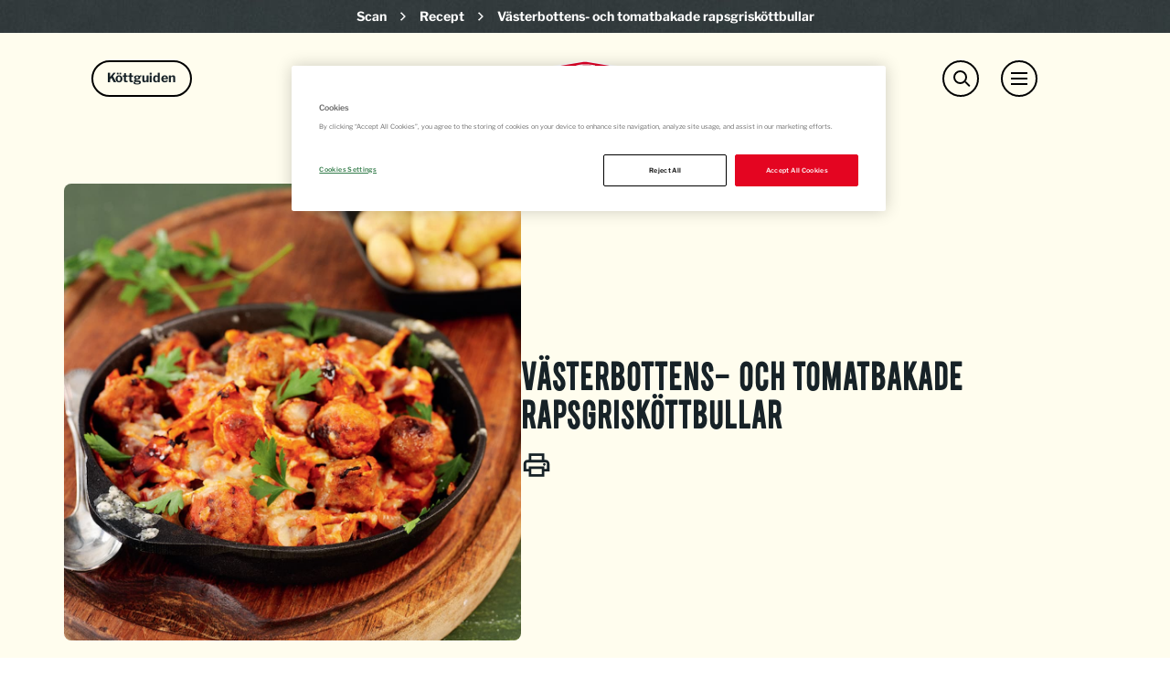

--- FILE ---
content_type: text/html; charset=utf-8
request_url: https://www.scan.se/recept/2135/vasterbottens--och-tomatbakade-rapsgriskottbullar/
body_size: 89925
content:

<!DOCTYPE html>
<html lang="sv" class="scan RecipePage ">
<head>
    <!-- OneTrust Cookies Consent Notice start for scan.se -->
        <script nonce="TZiTVU9s1QHGX3fO2jjl2sGe21&#x2B;KEHoOD77G5Qqu0AI=" src=https://cdn-ukwest.onetrust.com/scripttemplates/otSDKStub.js type="text/javascript" charset="UTF-8" data-domain-script="01925752-abdb-7d51-9769-ffa094a5d980"></script>
    <script nonce="TZiTVU9s1QHGX3fO2jjl2sGe21&#x2B;KEHoOD77G5Qqu0AI=" type="text/javascript">
        function OptanonWrapper() { }
    </script>


    <!-- OneTrust Cookies Consent Notice end for scan.se -->
        <!-- Google Tag Manager -->
    <script nonce="TZiTVU9s1QHGX3fO2jjl2sGe21&#x2B;KEHoOD77G5Qqu0AI=">
        (function (w, d, s, l, i) {
            w[l] = w[l] || []; w[l].push({
                'gtm.start':
                    new Date().getTime(), event: 'gtm.js'
            }); var f = d.getElementsByTagName(s)[0],
                j = d.createElement(s), dl = l != 'dataLayer' ? '&l=' + l : ''; j.async = true; j.src =
                    'https://www.googletagmanager.com/gtm.js?id=' + i + dl + ''; f.parentNode.insertBefore(j, f);
        })(window, document, 'script', 'dataLayer', 'GTM-MJK282G4');</script>
    <!-- End Google Tag Manager -->

        <!-- Meta Pixel Code -->
    <script nonce="TZiTVU9s1QHGX3fO2jjl2sGe21&#x2B;KEHoOD77G5Qqu0AI=">
        !function (f, b, e, v, n, t, s) {
            if (f.fbq) return; n = f.fbq = function () {
                n.callMethod ?
                n.callMethod.apply(n, arguments) : n.queue.push(arguments)
            };
            if (!f._fbq) f._fbq = n; n.push = n; n.loaded = !0; n.version = '2.0';
            n.queue = []; t = b.createElement(e); t.async = !0;
            t.src = v; s = b.getElementsByTagName(e)[0];
            s.parentNode.insertBefore(t, s)
        }(window, document, 'script',
            'https://connect.facebook.net/en_US/fbevents.js');
        fbq('init', '1427652001848819');
        fbq('track', 'PageView');
    </script>
    <noscript>
        <img height="1" width="1" style="display:none"
             src="https://www.facebook.com/tr?id=1427652001848819&ev=PageView&noscript=1" />
    </noscript>
    <!-- End Meta Pixel Code -->

    <meta charset="utf-8">
    <meta http-equiv="X-UA-Compatible" content="IE=edge">
    <meta name="viewport" content="width=device-width,initial-scale=1">
    <title>V&#xE4;sterbottens- och tomatbakade rapsgrisk&#xF6;ttbullar</title>
    <link href="https://fonts.googleapis.com/css?family=Montserrat:400,600,700" rel="stylesheet">
    <link rel="canonical" href="https://www.scan.se/recept/2135/vasterbottens--och-tomatbakade-rapsgriskottbullar/" />
        <meta property="og:description" />
        <meta property="og:keywords" />
    <link rel="apple-touch-icon" sizes="180x180" href="/Static/Favicons/Scan/apple-touch-icon.png">
    <link rel="icon" type="image/png" sizes="32x32" href="/Static/Favicons/Scan/favicon-32x32.png">
    <link rel="icon" type="image/png" sizes="16x16" href="/Static/Favicons/Scan/favicon-16x16.png">
    <link rel="manifest" href="/Static/Favicons/Scan/site.webmanifest.json">
    <link rel="mask-icon" href="/Static/Favicons/Scan/safari-pinned-tab.svg" color="#e20026">
    <link rel="shortcut icon" href="/Static/Favicons/Scan/favicon.ico">
    <meta name="msapplication-TileColor" content="#e20026">
    <meta name="msapplication-config" content="/Static/Favicons/Scan/browserconfig.xml">
    <meta name="theme-color" content="#ffffff">
    <script nonce="TZiTVU9s1QHGX3fO2jjl2sGe21&#x2B;KEHoOD77G5Qqu0AI=">
        window.grunticon = function (e) { if (e && 3 === e.length) { var t = window, n = !(!t.document.createElementNS || !t.document.createElementNS("http://www.w3.org/2000/svg", "svg").createSVGRect || !document.implementation.hasFeature("http://www.w3.org/TR/SVG11/feature#Image", "1.1") || window.opera && -1 === navigator.userAgent.indexOf("Chrome")), o = function (o) { var r = t.document.createElement("link"), a = t.document.getElementsByTagName("script")[0]; r.rel = "stylesheet", r.href = e[o && n ? 0 : o ? 1 : 2], a.parentNode.insertBefore(r, a) }, r = new t.Image; r.onerror = function () { o(!1) }, r.onload = function () { o(1 === r.width && 1 === r.height) }, r.src = "[data-uri]" } };
        grunticon(["/Static/Images/Output/icons.data.svg.css", "/Static/Images/Output/icons.data.png.css", "/Static/Images/Output/icons.fallback.css"]);
    </script>
    <noscript><link href="/Static/Images/Output/icons.fallback.css" rel="stylesheet"></noscript>
    <script nonce="TZiTVU9s1QHGX3fO2jjl2sGe21&#x2B;KEHoOD77G5Qqu0AI=">
!function(T,l,y){var S=T.location,k="script",D="instrumentationKey",C="ingestionendpoint",I="disableExceptionTracking",E="ai.device.",b="toLowerCase",w="crossOrigin",N="POST",e="appInsightsSDK",t=y.name||"appInsights";(y.name||T[e])&&(T[e]=t);var n=T[t]||function(d){var g=!1,f=!1,m={initialize:!0,queue:[],sv:"5",version:2,config:d};function v(e,t){var n={},a="Browser";return n[E+"id"]=a[b](),n[E+"type"]=a,n["ai.operation.name"]=S&&S.pathname||"_unknown_",n["ai.internal.sdkVersion"]="javascript:snippet_"+(m.sv||m.version),{time:function(){var e=new Date;function t(e){var t=""+e;return 1===t.length&&(t="0"+t),t}return e.getUTCFullYear()+"-"+t(1+e.getUTCMonth())+"-"+t(e.getUTCDate())+"T"+t(e.getUTCHours())+":"+t(e.getUTCMinutes())+":"+t(e.getUTCSeconds())+"."+((e.getUTCMilliseconds()/1e3).toFixed(3)+"").slice(2,5)+"Z"}(),iKey:e,name:"Microsoft.ApplicationInsights."+e.replace(/-/g,"")+"."+t,sampleRate:100,tags:n,data:{baseData:{ver:2}}}}var h=d.url||y.src;if(h){function a(e){var t,n,a,i,r,o,s,c,u,p,l;g=!0,m.queue=[],f||(f=!0,t=h,s=function(){var e={},t=d.connectionString;if(t)for(var n=t.split(";"),a=0;a<n.length;a++){var i=n[a].split("=");2===i.length&&(e[i[0][b]()]=i[1])}if(!e[C]){var r=e.endpointsuffix,o=r?e.location:null;e[C]="https://"+(o?o+".":"")+"dc."+(r||"services.visualstudio.com")}return e}(),c=s[D]||d[D]||"",u=s[C],p=u?u+"/v2/track":d.endpointUrl,(l=[]).push((n="SDK LOAD Failure: Failed to load Application Insights SDK script (See stack for details)",a=t,i=p,(o=(r=v(c,"Exception")).data).baseType="ExceptionData",o.baseData.exceptions=[{typeName:"SDKLoadFailed",message:n.replace(/\./g,"-"),hasFullStack:!1,stack:n+"\nSnippet failed to load ["+a+"] -- Telemetry is disabled\nHelp Link: https://go.microsoft.com/fwlink/?linkid=2128109\nHost: "+(S&&S.pathname||"_unknown_")+"\nEndpoint: "+i,parsedStack:[]}],r)),l.push(function(e,t,n,a){var i=v(c,"Message"),r=i.data;r.baseType="MessageData";var o=r.baseData;return o.message='AI (Internal): 99 message:"'+("SDK LOAD Failure: Failed to load Application Insights SDK script (See stack for details) ("+n+")").replace(/\"/g,"")+'"',o.properties={endpoint:a},i}(0,0,t,p)),function(e,t){if(JSON){var n=T.fetch;if(n&&!y.useXhr)n(t,{method:N,body:JSON.stringify(e),mode:"cors"});else if(XMLHttpRequest){var a=new XMLHttpRequest;a.open(N,t),a.setRequestHeader("Content-type","application/json"),a.send(JSON.stringify(e))}}}(l,p))}function i(e,t){f||setTimeout(function(){!t&&m.core||a()},500)}var e=function(){var n=l.createElement(k);n.src=h;var e=y[w];return!e&&""!==e||"undefined"==n[w]||(n[w]=e),n.onload=i,n.onerror=a,n.onreadystatechange=function(e,t){"loaded"!==n.readyState&&"complete"!==n.readyState||i(0,t)},n}();y.ld<0?l.getElementsByTagName("head")[0].appendChild(e):setTimeout(function(){l.getElementsByTagName(k)[0].parentNode.appendChild(e)},y.ld||0)}try{m.cookie=l.cookie}catch(p){}function t(e){for(;e.length;)!function(t){m[t]=function(){var e=arguments;g||m.queue.push(function(){m[t].apply(m,e)})}}(e.pop())}var n="track",r="TrackPage",o="TrackEvent";t([n+"Event",n+"PageView",n+"Exception",n+"Trace",n+"DependencyData",n+"Metric",n+"PageViewPerformance","start"+r,"stop"+r,"start"+o,"stop"+o,"addTelemetryInitializer","setAuthenticatedUserContext","clearAuthenticatedUserContext","flush"]),m.SeverityLevel={Verbose:0,Information:1,Warning:2,Error:3,Critical:4};var s=(d.extensionConfig||{}).ApplicationInsightsAnalytics||{};if(!0!==d[I]&&!0!==s[I]){var c="onerror";t(["_"+c]);var u=T[c];T[c]=function(e,t,n,a,i){var r=u&&u(e,t,n,a,i);return!0!==r&&m["_"+c]({message:e,url:t,lineNumber:n,columnNumber:a,error:i}),r},d.autoExceptionInstrumented=!0}return m}(y.cfg);function a(){y.onInit&&y.onInit(n)}(T[t]=n).queue&&0===n.queue.length?(n.queue.push(a),n.trackPageView({})):a()}(window,document,{src: "https://js.monitor.azure.com/scripts/b/ai.2.gbl.min.js", crossOrigin: "anonymous", cfg: { instrumentationKey:'0c35e646-235f-4eb5-a96e-8dcd97a3b5c6', disableCookiesUsage: false }});
</script>

    <meta property="og:url" content="https://www.scan.se/recept/2135/vasterbottens--och-tomatbakade-rapsgriskottbullar/" />
    <meta property="og:type" content="website" />
    <meta property="og:title" content="V&#xE4;sterbottens- och tomatbakade rapsgrisk&#xF6;ttbullar" />
        <meta property="og:image" content="https://www.scan.se/contentassets/08ec45199db5411e905a747a84be3731/vasterbottens_o_tomatbakade_rapsgriskotttbullar2.jpg?preset=facebook-sharing" />
    <link rel="stylesheet" href="/Styles/Scan/screen.f56266fa0dab16098562.css">
    <link rel="stylesheet" href="https://cdnjs.cloudflare.com/ajax/libs/slick-carousel/1.9.0/slick.min.css" />
    <link rel="stylesheet" href="https://cdnjs.cloudflare.com/ajax/libs/slick-carousel/1.9.0/slick-theme.min.css" />
    <script nonce="TZiTVU9s1QHGX3fO2jjl2sGe21&#x2B;KEHoOD77G5Qqu0AI=" src="https://code.jquery.com/jquery-2.2.4.min.js"></script>
    <script nonce="TZiTVU9s1QHGX3fO2jjl2sGe21&#x2B;KEHoOD77G5Qqu0AI=" src="https://cdnjs.cloudflare.com/ajax/libs/slick-carousel/1.9.0/slick.min.js"></script>
</head>
<body>
        <!-- Google Tag Manager (noscript) -->
    <noscript><iframe src="https://www.googletagmanager.com/ns.html?id=GTM-MJK282G4" height="0" width="0" style="display:none;visibility:hidden"></iframe></noscript>
    <!-- End Google Tag Manager (noscript) -->


    <div class="navmenu-overlay"></div>
    <div class="container-fluid container-main">
            <header class="page-header">
                <div class="row breadcrumb-container">
                    <div class="col-xs-12">
                        <ol class="breadcrumb">
        <li>
            <a href="/">Scan</a>
                <div class="breadcrumb-separator">
                    <svg width="6" height="10" viewBox="0 0 6 10" fill="none" xmlns="http://www.w3.org/2000/svg">
                        <path d="M3.81846 5L-4.66182e-08 1.2665L1.09077 0.199999L6 5L1.09077 9.8L-3.72978e-07 8.73275L3.81846 4.99924L3.81846 5Z" fill="white"/>
                    </svg>
                </div>
        </li>
        <li>
            <a href="/recept/">Recept</a>
                <div class="breadcrumb-separator">
                    <svg width="6" height="10" viewBox="0 0 6 10" fill="none" xmlns="http://www.w3.org/2000/svg">
                        <path d="M3.81846 5L-4.66182e-08 1.2665L1.09077 0.199999L6 5L1.09077 9.8L-3.72978e-07 8.73275L3.81846 4.99924L3.81846 5Z" fill="white"/>
                    </svg>
                </div>
        </li>
        <li class="active">
            <a href="/recept/2135/vasterbottens--och-tomatbakade-rapsgriskottbullar/">V&#xE4;sterbottens- och tomatbakade rapsgrisk&#xF6;ttbullar</a>
        </li>
</ol>

                    </div>
                </div>
                <div id="topBar" class="fullwidth-bg no-hero">
                    <div class="nav-block">
                        <div class="logo-container">
                            <a href="/" id="homeLink" class="logo" title=""><img src="/Static/Images/Scan/scan-logo.svg" alt="Scan" /></a>
                        </div>
                        <nav class="global-navigation">
                                <div id="meatGuideSearchToggle" aria-haspopup="true" aria-expanded="false">
                                    <span class="sr-only">Meat Guide Search</span>
                                    <div class="nav-search-icon">
                                        <div class="close-menu">
                                            <span class="element-1"></span>
                                            <span class="element-2"></span>
                                        </div>
                                        <div class="open-menu">
                                            <span class="menu-icon"></span>
                                            <span class="menu-title">Köttguiden</span>
                                        </div>
                                    </div>
                                </div>
                                <div id="globalSearchToggle" aria-haspopup="true" aria-expanded="false">
                                    <span class="sr-only">Search</span>
                                    <span class="nav-search-icon"><span class="element-1"></span><span class="element-2"></span></span>
                                </div>
                            <div id="mobileNavToggle" aria-haspopup="true" aria-expanded="false">
                                <span class="sr-only">Menu</span>
                                <span class="nav-icon"><b></b><b></b><b></b></span>
                            </div>
                        </nav>
                            <div id="globalSearch" class="nav-search-content">
                                <div class="nav-search-text-area">
                                </div>
                                <b class="nav-btn nav-search-btn icon-search" aria-haspopup="true" aria-expanded="false"></b>
                                <form action="/sok/" method="GET">
                                    <input class="input-site-search" id="site-search" type="text" placeholder="" name="keywords" />
                                    <input type="submit" class="nav-btn-search icon-search" value="Search" />
                                </form>
                            </div>
                            <div id="meatGuideSearch" class="nav-meatguide-search-content">
                                <b class="nav-btn nav-search-btn icon-search" aria-haspopup="true" aria-expanded="false"></b>
                                    <div class="fullwidth-bg scan-meatguide-nav-container">
        <div class="center-scan-content">
                <div class="scan-meatguide-nav-image">
                    <a href="/kottguiden/"><img src="/contentassets/7d0b2b9f4716405cb721d936f4b4768c/meatguide.svg" alt="meatguide" /></a>
                </div>
            <!-- Desktop navigation -->
            <div id="scanMeatGuideNavigation-f02637d6d03c4ba3bd92f448b716ee0f-desktop-desktop" class="scan-meatguide-main-navigation hidden-xs">
                <ul class="tab-links main-nav-links">
                    <li class="main-meatguide-link active"><a href="#scanMeatGuideNavigation-f02637d6d03c4ba3bd92f448b716ee0f-desktop-SpeciesDetail" role="tab" data-toggle="tab" class="main-title">Styckdetaljer</a><span class="navigation-border"></span></li>
                    <li class="main-meatguide-link"><a href="#scanMeatGuideNavigation-f02637d6d03c4ba3bd92f448b716ee0f-desktop-CookingMethod" role="tab" data-toggle="tab" class="main-title">Tillagningsmetod</a><span class="navigation-border"></span></li>
                    <li class="main-meatguide-link"><a href="#scanMeatGuideNavigation-f02637d6d03c4ba3bd92f448b716ee0f-desktop-Species" role="tab" data-toggle="tab" class="main-title">Djurslag</a><span class="navigation-border"></span></li>
                        <li class="main-meatguide-link"><a href="#scanMeatGuideNavigation-f02637d6d03c4ba3bd92f448b716ee0f-desktop-ExtraItem-49211" role="tab" data-toggle="tab" class="main-title">Guider &amp; Artiklar</a><span class="navigation-border"></span></li>
                        <li class="main-meatguide-link"><a href="#scanMeatGuideNavigation-f02637d6d03c4ba3bd92f448b716ee0f-desktop-ExtraItem-49210" role="tab" data-toggle="tab" class="main-title">Videos</a><span class="navigation-border"></span></li>
                </ul>
                <div class="tab-content">
                    <div id="scanMeatGuideNavigation-f02637d6d03c4ba3bd92f448b716ee0f-desktop-SpeciesDetail" role="tabpanel" class="tab-pane active">
                        	    <ul class="tab-links species-tab-links">
	            <li class="species-link menucontent">
	                <i class="menubtn submenu"></i>
	                <a class="species-details-link" href="/kottguiden/djur/not/"><span class="link-title">N&#xF6;t</span></a>
	                <ul class="species-details">
	                        <li class="species-detail-link">
	                            <a href="/kottguiden/djur/not/oxkind/" class="species-filter">Oxkind</a>
	                        </li>
	                        <li class="species-detail-link">
	                            <a href="/kottguiden/djur/not/hogrev/" class="species-filter">H&#xF6;grev</a>
	                        </li>
	                        <li class="species-detail-link">
	                            <a href="/kottguiden/djur/not/entrecote/" class="species-filter">Entrec&#xF4;te</a>
	                        </li>
	                        <li class="species-detail-link">
	                            <a href="/kottguiden/djur/not/ryggbiff/" class="species-filter">Ryggbiff</a>
	                        </li>
	                        <li class="species-detail-link">
	                            <a href="/kottguiden/djur/not/oxfile/" class="species-filter">Oxfil&#xE9;</a>
	                        </li>
	                        <li class="species-detail-link">
	                            <a href="/kottguiden/djur/not/rostbiff/" class="species-filter">Rostbiff</a>
	                        </li>
	                        <li class="species-detail-link">
	                            <a href="/kottguiden/djur/not/ytter-innanlar/" class="species-filter">Ytter- &amp; innanl&#xE5;r</a>
	                        </li>
	                        <li class="species-detail-link">
	                            <a href="/kottguiden/djur/not/oxsvans/" class="species-filter">Oxsvans</a>
	                        </li>
	                        <li class="species-detail-link">
	                            <a href="/kottguiden/djur/not/rulle/" class="species-filter">N&#xF6;trulle</a>
	                        </li>
	                        <li class="species-detail-link">
	                            <a href="/kottguiden/djur/not/fransyska/" class="species-filter">Fransyska</a>
	                        </li>
	                        <li class="species-detail-link">
	                            <a href="/kottguiden/djur/not/flankstek/" class="species-filter">Flankstek &amp; K&#xE5;llap</a>
	                        </li>
	                        <li class="species-detail-link">
	                            <a href="/kottguiden/djur/not/bringa/" class="species-filter">N&#xF6;tbringa</a>
	                        </li>
	                        <li class="species-detail-link">
	                            <a href="/kottguiden/djur/not/bog/" class="species-filter">N&#xF6;tbog</a>
	                        </li>
	                        <li class="species-detail-link">
	                            <a href="/kottguiden/djur/not/lagg/" class="species-filter">N&#xF6;tl&#xE4;gg</a>
	                        </li>
	                </ul>
	            </li>
	            <li class="species-link menucontent">
	                <i class="menubtn submenu"></i>
	                <a class="species-details-link" href="/kottguiden/djur/gris/"><span class="link-title">Gris</span></a>
	                <ul class="species-details">
	                        <li class="species-detail-link">
	                            <a href="/kottguiden/djur/gris/griskind/" class="species-filter">Griskind</a>
	                        </li>
	                        <li class="species-detail-link">
	                            <a href="/kottguiden/djur/gris/karre/" class="species-filter">Fl&#xE4;skkarr&#xE9;</a>
	                        </li>
	                        <li class="species-detail-link">
	                            <a href="/kottguiden/djur/gris/kotlettrad/" class="species-filter">Pluma &amp; Kotlettrad</a>
	                        </li>
	                        <li class="species-detail-link">
	                            <a href="/kottguiden/djur/gris/flaskfile/" class="species-filter">Fl&#xE4;skfil&#xE9;</a>
	                        </li>
	                        <li class="species-detail-link">
	                            <a href="/kottguiden/djur/gris/rostbiff/" class="species-filter">Rostbiff</a>
	                        </li>
	                        <li class="species-detail-link">
	                            <a href="/kottguiden/djur/gris/ytter-innanlar/" class="species-filter">Fl&#xE4;skytter- &amp; Innanl&#xE5;r</a>
	                        </li>
	                        <li class="species-detail-link">
	                            <a href="/kottguiden/djur/gris/rulle/" class="species-filter">Fl&#xE4;skrulle</a>
	                        </li>
	                        <li class="species-detail-link">
	                            <a href="/kottguiden/djur/gris/fransyska/" class="species-filter">Fransyska</a>
	                        </li>
	                        <li class="species-detail-link">
	                            <a href="/kottguiden/djur/gris/flasksida/" class="species-filter">Fl&#xE4;sksida</a>
	                        </li>
	                        <li class="species-detail-link">
	                            <a href="/kottguiden/djur/gris/revbensspjall/" class="species-filter">Revbensspj&#xE4;ll</a>
	                        </li>
	                        <li class="species-detail-link">
	                            <a href="/kottguiden/djur/gris/bog/" class="species-filter">Bog</a>
	                        </li>
	                        <li class="species-detail-link">
	                            <a href="/kottguiden/djur/gris/lagg/" class="species-filter">Fl&#xE4;skl&#xE4;gg</a>
	                        </li>
	                </ul>
	            </li>
	            <li class="species-link menucontent">
	                <i class="menubtn submenu"></i>
	                <a class="species-details-link" href="/kottguiden/djur/lamm/"><span class="link-title">Lamm</span></a>
	                <ul class="species-details">
	                        <li class="species-detail-link">
	                            <a href="/kottguiden/djur/lamm/lammentrecote/" class="species-filter">Lammentrec&#xF4;te</a>
	                        </li>
	                        <li class="species-detail-link">
	                            <a href="/kottguiden/djur/lamm/lammsadel/" class="species-filter">Lammsadel</a>
	                        </li>
	                        <li class="species-detail-link">
	                            <a href="/kottguiden/djur/lamm/lamminnerfile/" class="species-filter">Lamminnerfil&#xE9;</a>
	                        </li>
	                        <li class="species-detail-link">
	                            <a href="/kottguiden/djur/lamm/lammstek/" class="species-filter">Lammstek</a>
	                        </li>
	                        <li class="species-detail-link">
	                            <a href="/kottguiden/djur/lamm/lammtunnbringa/" class="species-filter">Lammtunnbringa</a>
	                        </li>
	                        <li class="species-detail-link">
	                            <a href="/kottguiden/djur/lamm/lammbringa/" class="species-filter">Lammbringa</a>
	                        </li>
	                        <li class="species-detail-link">
	                            <a href="/kottguiden/djur/lamm/lammbog/" class="species-filter">Lammbog</a>
	                        </li>
	                        <li class="species-detail-link">
	                            <a href="/kottguiden/djur/lamm/lammlagg/" class="species-filter">Lamml&#xE4;gg</a>
	                        </li>
	                        <li class="species-detail-link">
	                            <a href="/kottguiden/djur/lamm/lammrostbiff/" class="species-filter">Lammrostbiff</a>
	                        </li>
	                </ul>
	            </li>
	            <li class="species-link menucontent">
	                <i class="menubtn submenu"></i>
	                <a class="species-details-link" href="/kottguiden/djur/kalv/"><span class="link-title">Kalv</span></a>
	                <ul class="species-details">
	                        <li class="species-detail-link">
	                            <a href="/kottguiden/djur/kalv/kalvkind/" class="species-filter">Kalvkind</a>
	                        </li>
	                        <li class="species-detail-link">
	                            <a href="/kottguiden/djur/kalv/kalvhogrev/" class="species-filter">Kalvh&#xF6;grev</a>
	                        </li>
	                        <li class="species-detail-link">
	                            <a href="/kottguiden/djur/kalv/kalventrecote/" class="species-filter">Kalventrec&#xF4;te</a>
	                        </li>
	                        <li class="species-detail-link">
	                            <a href="/kottguiden/djur/kalv/kalvkotlett/" class="species-filter">Kalvkotlett</a>
	                        </li>
	                        <li class="species-detail-link">
	                            <a href="/kottguiden/djur/kalv/kalvfile/" class="species-filter">Kalvfil&#xE9;</a>
	                        </li>
	                        <li class="species-detail-link">
	                            <a href="/kottguiden/djur/kalv/kalvrostbiff/" class="species-filter">Kalvrostbiff</a>
	                        </li>
	                        <li class="species-detail-link">
	                            <a href="/kottguiden/djur/kalv/kalvytter-innanlar/" class="species-filter">Kalvytter &amp; innanl&#xE5;r</a>
	                        </li>
	                        <li class="species-detail-link">
	                            <a href="/kottguiden/djur/kalv/kalvrulle/" class="species-filter">Kalvrulle</a>
	                        </li>
	                        <li class="species-detail-link">
	                            <a href="/kottguiden/djur/kalv/kalvfransyska/" class="species-filter">Kalvfransyska</a>
	                        </li>
	                        <li class="species-detail-link">
	                            <a href="/kottguiden/djur/kalv/tunnbringa/" class="species-filter">Kalvtunnbringa</a>
	                        </li>
	                        <li class="species-detail-link">
	                            <a href="/kottguiden/djur/kalv/kalvbringa/" class="species-filter">Kalvbringa</a>
	                        </li>
	                        <li class="species-detail-link">
	                            <a href="/kottguiden/djur/kalv/kalvbog/" class="species-filter">Kalvbog</a>
	                        </li>
	                        <li class="species-detail-link">
	                            <a href="/kottguiden/djur/kalv/kalvlagg/" class="species-filter">Kalvl&#xE4;gg</a>
	                        </li>
	                </ul>
	            </li>
	    </ul>

                    </div>
                    <div id="scanMeatGuideNavigation-f02637d6d03c4ba3bd92f448b716ee0f-desktop-CookingMethod" role="tabpanel" class="tab-pane">
                        	    <ul class="tab-links symbol-tab-links">
	            <li class="cooking-method-link">
	                <a href="/kottguiden/metod/gryta/" class="symbol-link">
	                    <div class="link-image">
	                        <div class="scaling-svg-container">
	                            <svg xmlns="http://www.w3.org/2000/svg" viewBox="0 0 120 120" preserveAspectRatio="xMidYMin meet" class="scaling-svg">
  <g transform="translate(17.7 -165) scale(2.2279)">
    <path fill="#263f40" d="M30 90a15.5 15.5 0 0 0-22 0 15.5 15.5 0 0 0 0 22 15.5 15.5 0 0 0 22 0 15.5 15.5 0 0 0 0-22zm-9.7 9.7a1.8 1.8 0 0 1 0 2.6 1.8 1.8 0 0 1-2.6 0 1.8 1.8 0 0 1 0-2.6 1.8 1.8 0 0 1 2.6 0z" />
    <circle cx="70.4" cy="58" r="4.5" fill="none" stroke="#263f40" stroke-width="2" transform="rotate(45)" />
    <circle cx="-99.3" cy="-58" r="4.5" fill="none" stroke="#263f40" stroke-width="2" transform="rotate(-135)" />
  </g>
</svg>
	                        </div>
	                    </div>
	                    <span class="link-title">Gryta</span>
	                </a>
	            </li>
	            <li class="cooking-method-link">
	                <a href="/kottguiden/metod/steka/" class="symbol-link">
	                    <div class="link-image">
	                        <div class="scaling-svg-container">
	                            <svg xmlns="http://www.w3.org/2000/svg" viewBox="0 0 120 120" preserveAspectRatio="xMidYMin meet" class="scaling-svg">
  <path fill="#263f40" d="M67.4 29.5a35 35 0 0 0-42 5.7 35 35 0 0 0 0 49.5 35 35 0 0 0 49.5 0 35 35 0 0 0 2.7-3.2L100.9 95l3.9-6.7L81.7 75a35 35 0 0 0-6.8-39.8 35 35 0 0 0-7.5-5.7z" />
</svg>
	                        </div>
	                    </div>
	                    <span class="link-title">Steka</span>
	                </a>
	            </li>
	            <li class="cooking-method-link">
	                <a href="/kottguiden/metod/grilla/" class="symbol-link">
	                    <div class="link-image">
	                        <div class="scaling-svg-container">
	                            <svg xmlns="http://www.w3.org/2000/svg" viewBox="0 0 120 120" preserveAspectRatio="xMidYMin meet" class="scaling-svg">
  <g fill="none" stroke="#263f40" stroke-width="1.9" transform="matrix(2.19933 0 0 2.19933 21.4 -555.3)">
    <circle cx="210.2" cy="185.4" r="14.9" transform="rotate(45)" />
    <path d="M28.1 269.2L7 290.4zm0 21.2L7 269.2m0 0l21.2 21.1M4.7 272.2L25 292.6M3.1 276l18.3 18.3M2.6 280.8l14 13.9M10 266.9l20.4 20.5m-16.7-22L32 283.5m-13.5-18.7l14 13.9" />
  </g>
</svg>
	                        </div>
	                    </div>
	                    <span class="link-title">Grilla</span>
	                </a>
	            </li>
	            <li class="cooking-method-link">
	                <a href="/kottguiden/metod/ugn/" class="symbol-link">
	                    <div class="link-image">
	                        <div class="scaling-svg-container">
	                            <svg xmlns="http://www.w3.org/2000/svg" viewBox="0 0 120 120" preserveAspectRatio="xMidYMin meet" class="scaling-svg">
  <g fill="#263f40" color="#263f40" font-family="sans-serif" font-weight="400" white-space="normal">
    <path d="M28.7 25c-2 0-3.7 1.7-3.7 3.7v62.6c0 2 1.7 3.6 3.7 3.6h62.6c2 0 3.7-1.6 3.7-3.6V28.7a3.7 3.7 0 0 0-3.7-3.6zm5.6 7.1h51.4c1.2 0 2 1 2 2v31c0 1.2-.8 2.1-2 2.1H34.3a2 2 0 0 1-2-2v-31c0-1.2.8-2 2-2z" overflow="visible" style="line-height:normal;font-variant-ligatures:normal;font-variant-position:normal;font-variant-caps:normal;font-variant-numeric:normal;font-variant-alternates:normal;font-feature-settings:normal;text-indent:0;text-align:start;text-decoration-line:none;text-decoration-style:solid;text-decoration-color:#263f40;text-transform:none;text-orientation:mixed;shape-padding:0;isolation:auto;mix-blend-mode:normal" />
    <path d="M41.9 40.9a2.2 2.2 0 1 0 0 4.4h36.2a2.2 2.2 0 1 0 0-4.4z" overflow="visible" style="line-height:normal;font-variant-ligatures:normal;font-variant-position:normal;font-variant-caps:normal;font-variant-numeric:normal;font-variant-alternates:normal;font-feature-settings:normal;text-indent:0;text-align:start;text-decoration-line:none;text-decoration-style:solid;text-decoration-color:#263f40;text-transform:none;text-orientation:mixed;shape-padding:0;isolation:auto;mix-blend-mode:normal" />
  </g>
</svg>
	                        </div>
	                    </div>
	                    <span class="link-title">Ugn</span>
	                </a>
	            </li>
	            <li class="cooking-method-link">
	                <a href="/kottguiden/metod/sous-vide/" class="symbol-link">
	                    <div class="link-image">
	                        <div class="scaling-svg-container">
	                            <!-- Generator: Adobe Illustrator 23.0.4, SVG Export Plug-In . SVG Version: 6.00 Build 0)  -->
<svg version="1.1" id="Lager_1" xmlns="http://www.w3.org/2000/svg" xmlns:xlink="http://www.w3.org/1999/xlink" x="0px" y="0px" width="120px" height="120px" viewBox="0 0 120 120" style="enable-background:new 0 0 120 120;" xml:space="preserve" preserveAspectRatio="xMidYMin meet" class="scaling-svg">
<style type="text/css">
	.st0{fill:#263F40;}
</style>
<g>
	<path class="st0" d="M29.4,50c-3,0-5.9,0-8.7,0c-1.2,0-1.6-0.4-1.6-1.6c0-0.7,0-1.4,0-2.1c0-0.9,0.5-1.4,1.4-1.4c2.8,0,5.5,0,8.2,0   c0.2,0,0.4,0,0.7,0c0-1,0-1.9,0-2.9c13.9,0,27.8,0,41.6,0c0.6-1,0.4-2,0.4-3c0-2.3,0-4.7,0-7c0-2.6-0.1-5.2-0.1-7.9   c0-0.8-0.6-1.3-1.1-1.9c-0.9-1-1.9-1.9-2.5-3c-3.4-6-0.5-12.1,4.3-14.8c5.8-3.3,12-1.5,15.9,2.6c1.6,1.7,2.2,3.8,2.4,6.1   c0.3,4.1-1.4,7.2-4.5,9.7c-0.4,0.3-0.6,0.7-0.6,1.2c0,2.7,0,5.4-0.1,8.1c0,2.9,0,5.8,0,8.6c0,0.4,0.2,0.8,0.3,1.2c2,0,3.9,0,6,0   c0.1,1,0.1,1.9,0.2,3c0.3,0,0.5,0,0.7,0c2.4,0,4.8,0,7.3,0c1.1,0,1.5,0.4,1.5,1.5c0,0.7,0,1.5,0,2.3c0,0.9-0.5,1.3-1.4,1.3   c-2.6,0-5.1,0-7.7,0c-0.2,0-0.4,0-0.7,0c0,0.2,0,0.3,0,0.5c0,8.9-0.1,17.7-0.1,26.6c0,3.4-0.1,6.8-0.1,10.2c0,1.3-0.5,2.4-1.5,3.2   c-1.7,1.4-3.5,2.2-5.7,2.2c-6.9,0-13.8,0-20.7,0c-4.9,0-9.8,0-14.7,0c-3.8,0-7.7,0-11.5-0.1c-1.9,0-3.7-0.5-5.3-1.6   c-1.4-0.9-2.1-2.2-2.1-3.9c0-12.1,0-24.2,0-36.2C29.4,50.5,29.4,50.3,29.4,50z" />
</g>
</svg>
	                        </div>
	                    </div>
	                    <span class="link-title">Sous Vide</span>
	                </a>
	            </li>
	    </ul>

                    </div>
                    <div id="scanMeatGuideNavigation-f02637d6d03c4ba3bd92f448b716ee0f-desktop-Species" role="tabpanel" class="tab-pane">
                        	    <ul class="tab-links symbol-tab-links">
	            <li class="species-content-link">
	                <a href="/kottguiden/djur/not/" class="symbol-link">
	                    <div class="link-image">
	                        <div class="scaling-svg-container">
	                            <svg xmlns="http://www.w3.org/2000/svg" viewBox="0 0 90 90" preserveAspectRatio="xMidYMin meet" class="scaling-svg">
  <path d="M40 85.1a9.9 9.9 0 0 1-3.6-3.4 13 13 0 0 1-1.5-4.6c0-1 .5-.4.6.8a9 9 0 0 0 4.6 6.6l1.4.9c0 .2-.6 0-1.4-.3z" />
  <path fill="#263f40" d="M42.1 84.3a8.4 8.4 0 0 1-3.5-2.1c-1-1.1-.3-1 1 0 1.1 1 3 2 4.1 2 .3 0 .5 0 .5.2 0 .4-.7.3-2 0zm2.9-1c-1.2-.2-1.5-.4-1.3-.6.2-.2 2.3.3 2.5.5.3.3 0 .3-1.2.1zm6 0l.5-1.2a22.6 22.6 0 0 0 1.2-5.3c0-.4 0-.8.2-.8.5 0 .1 2.6-.7 5.3a7 7 0 0 1-1 2.3l-.1-.2zm7-.7l.5-3.8c.4-3.5 1-4.4.7-1-.3 2.9-.8 5.6-1 5.6-.2 0-.3-.4-.2-.7zm-4.8 0l.4-2.3.4-3.2.2-1.5c.7-.4-.1 6.4-.8 7.1-.1.1-.2.1-.2-.2zM41 81.8c-1.4-.9-2.5-2-2.3-2.3.1-.1.6.2 1.1.8a8.9 8.9 0 0 0 2.2 1.5l1.1.6c0 .4-1 0-2.1-.6zm9 .1l.5-1.4c.3-.7.7-2 .8-2.7.2-.9.5-1.6.6-1.6.3 0 .3.1-.2 2-.4 2-1.1 3.8-1.4 3.8H50zm-6.7-.7c-1.5-.5-2.5-1.2-2.2-1.4l1.5.5a8.7 8.7 0 0 0 2.8.9c.8 0 1.4.2 1.4.3 0 .5-2.2.2-3.5-.3zm16.6-.6l.2-2.8c0-.9 0-1.6.2-1.6s.3.7.3 1.4c0 2-.3 4.2-.6 4.2-.2 0-.2-.5 0-1.2zm1.4.5c-.3-.3-.2-4.6 0-4.6.3 0 .4 1 .4 2.4 0 2.3 0 2.5-.4 2.2zm-27.6-.4l.6-.2c.2 0 .4 0 .5.2.1.2-.1.3-.5.3s-.7-.1-.6-.3zm21-.3l.3-1c.2-.3.3-.1.3.6 0 .5-.1 1-.3 1l-.2-.6zm1.5-2c0-3.5.4-3.8.4-.4 0 1.5 0 2.8-.2 2.9-.2 0-.3-.8-.2-2.5zm-19.4.8c-.4-1-.6-2.2-.7-3.8v-2.2l.2 1.7c.2 1.5 1 4.3 1.5 5.5 0 .2 0 .3-.2.3-.1 0-.5-.7-.8-1.5z" />
  <path fill="#263f40" d="M44.9 80.5c-.4-.3-.2-.5.7-.7 1.1-.2 2-1.2 3.8-4a11.1 11.1 0 0 1 2.6-3l1.2-1h-.9a10 10 0 0 0-2.7.4c-1.7.6-2 .6-3.1.2-1.4-.4-3.1-1.6-3.1-2.2 0-.5.1-.4 1.6.6 1.8 1.2 2.7 1.4 4.4.7 1.7-.7 2.9-.7 5.3-.2a6 6 0 0 0 1.9.3l-1-.3c-1-.2-1.8-.5-1.6-.7l1.2.1c.9.2 1.4.2 1.8 0 .8-.3 1 0 .2.5-.7.4.1.3 1-.1l1-.8.6-.4c.5 0 .3.7-.3 1.2-.5.4-.5.7-.3 2.1 0 1.2 0 1.7-.2 1.7-.1 0-.3-.4-.3-.8 0-1.3-.3-2.1-.6-2-.2 0-.3.6-.2 1.4 0 .9 0 1.4-.2 1.4s-.3-.4-.3-.9l-.1-1.3c-.4-.8-.7-.4-.7.7 0 .7 0 1.2-.2 1.2s-.3-.4-.3-1-.1-1.1-.3-1.2c-.4-.3-.5 0-.2 1.1v1.3c-.2 0-.4-.3-.4-.9-.3-1.4-.4-1.7-.6-1.5-.1 0-.2.7-.1 1.3 0 .9 0 1.2-.2 1-.2 0-.3-.5-.3-1 0-.8-.1-1-.5-.9-.3.1-.4.3-.4 1.1l-.1 1c-.1 0-.3-.4-.3-.8 0-.7-.1-.8-.6-.5a16.9 16.9 0 0 0-2.2 2.8c-1.8 2.8-2.6 3.6-3.7 4-.8.4-1 .4-1.3.1z" />
  <path fill="#263f40" d="M49.5 80.3c0-.4 1-3.3 1.1-3.4.3-.4.2.8-.2 2-.4 1.1-1 2-1 1.4zm-8.2-1.4a8.6 8.6 0 0 1-2.4-5c0-1 .4-.5.6.6a8.4 8.4 0 0 0 2.5 4.4 9 9 0 0 1 1.1 1.2c0 .4-.7 0-1.8-1.2zm-9 .7c-.7-.2-1.1-.7-.6-.7.3 0 2.3.6 2.6.8.3.3-.9.2-2 0z" />
  <path fill="#263f40" d="M42.2 78.5c-1-1-1.8-2.6-1.6-3.1 0-.2.4.3.8 1a7.5 7.5 0 0 0 1.5 2l.8.8c0 .4-.6.1-1.5-.8zm2.6.5c-.2-.2-.4-.4-.3-.5.1-.2.4-.1.5 0l.8.4c.3 0 .5.1.5.2 0 .4-.9.4-1.5 0zm17.6-.8c0-.7.2-1.2.3-1.2.2 0 .3.5.3 1.2s-.1 1.2-.3 1.2c-.1 0-.3-.5-.3-1.2zm-23 0c-.7-1-1.2-2.5-1-2.5a5 5 0 0 1 .9 1.3c.3.7.8 1.4 1 1.5.3.2.3.6 0 .6-.2 0-.6-.4-1-1zm18.2-.6a5.8 5.8 0 0 1 .1-2c.3-.3.5 2 .3 2.9-.2.6-.3.5-.4-1zm-25.8.6c-1.3-.6-2.4-1.6-2.1-1.8l1 .6c.6.4 1.6 1 2.2 1.1.7.2 1.2.5 1.2.6 0 .4-1 .2-2.3-.5zm5.7-.7c-.5-1.4-.6-3.1-.3-2.8.1.1.4.9.5 1.6l.5 2v.6c-.2 0-.5-.6-.7-1.4zm7.8.7c-.4-.4-.4-.4.2-.3l1.3.2c.3 0 .5 0 .4.2-.2.4-1.3.4-1.9-.1zm9.9.1c-.3-.4.1-2.9.4-2.9.1 0 .1.7 0 1.6-.1 1.7-.2 1.8-.4 1.3zm-12.3-.5a6.4 6.4 0 0 1-1.5-2.8c-.3-1.3.3-1 .6.2a8.1 8.1 0 0 0 1.1 2.2c.9 1 .7 1.3-.2.4zm21.9-2.3c-.2-2.3-.1-2.7.2-2.4.3.3.4 4.7.2 4.7s-.4-1-.4-2.3zm1.3.3c0-1.4-.3-2.6-.8-3.7a6.2 6.2 0 0 1-.6-1.7c.5-.5 2 3.6 2 5.8 0 2.3-.5 2-.6-.4zM32.3 77c-1.3-.7-2.9-2-2.6-2.2l1.3.7 2 1.2c.5.2.9.5.9.6 0 .3-.3.3-1.6-.3z" />
  <path fill="#263f40" d="M43.3 77c-.8-.8-.3-1 .4-.2.5.5.7.8.4.8-.2 0-.6-.3-.8-.5zm2.7.3c0-.1.3-.3.7-.3.3 0 .7.1.8.3.1.1-.2.3-.6.3s-.9-.2-.9-.3zm-1.9-.5c-.3-.3-.2-.5.2-.4.2 0 .4.2.4.4 0 .3-.4.3-.6 0zm1.4-.3c0-.1.6-.3 1.3-.3.8 0 1.4.2 1.4.3 0 .1-.6.2-1.4.2-.7 0-1.3 0-1.3-.2zm18.3-.9l-.4-2.7c-.5-1.7-.4-2.6.1-1.3.7 1.8 1 5.2.5 5.2-.1 0-.2-.5-.2-1.2zm-32.2-.5c-1.7-1-2.1-1.4-1.9-1.7l1.2.6c.5.5 1.4 1 2 1.4l1 .7c0 .4-.9 0-2.3-1zm35.8-.3a8.8 8.8 0 0 0-.9-3c-1-2-1-2-.7-2 .2 0 .7.8 1.1 1.7 1 1.6 1.4 4.3.9 4.5-.2.1-.3-.4-.4-1.2zM35 75c-.2-1.4 0-3.8.3-3.8.2 0 0 4.4-.1 4.7 0 0-.2-.4-.2-.9zm27.5-.2c0-.7.2-1.2.3-1.2.2 0 .3.5.3 1.2 0 .6-.1 1.2-.3 1.2-.1 0-.3-.6-.3-1.2zm-16.6.6c0-.1.5-.2 1.1-.2l1.4.2c0 .2-.4.3-1.2.3-.7 0-1.3-.1-1.3-.3zM61 74a9.8 9.8 0 0 0-.4-2.4c-.3-1-.3-1.6.2-1 .7 1.2 1 4.8.5 4.8-.2 0-.3-.6-.3-1.3zm-36.8 1c0-.2.1-.4.3-.5.5-.3 1.3-3.6 1.3-5 0-1 .1-1.5.3-1.3.8.5-.6 6.6-1.5 7-.2 0-.4-.1-.4-.3zm23.5 0c-.5 0-1-.2-1-.4 0-.3 1.4-.3 2 0 .4 0 .6.6.2.5l-1.2-.1zM60 73.5c-.1-1.6 0-2 .2-1.7.3.3.5 3.4.2 3.4-.2 0-.3-.8-.4-1.7zm-27.7.5c-1.4-1-2.7-2.4-2.7-3s.2-.4 1 .7c.3.6 1.2 1.4 2 1.9l1.3 1c0 .5-.4.3-1.6-.6zM48 74c-1.2-.3-1.3-.8-.1-.5.5.1.7 0 .6-.1-.1-.3 0-.4.5-.4.3 0 .7 0 .8-.2 0-.1.4-.2.6 0 .3 0 .5.1.4.3h-.7c-.5-.1-.6-.1-.2.3.4.5.3.5-.4.4-.4-.1-.6-.1-.4 0 .3 0 .4.6.1.5l-1.2-.2zm-8-.2a7.4 7.4 0 0 1-.2-1.5l-1.1-3.5a10.4 10.4 0 0 1-1-4.3c0-1.6 0-1.8-.2-1.1-.4 1 0 3.4.6 5 .8 2 1.2 3.5 1 3.7 0 0-.6-1-1.2-2.6-.9-2.3-1-3-1-5 0-1.4-.1-2.3-.4-2.7-.6-.9-.4 3.6.2 5.4.6 1.7.6 1.9.3 1.9-.6 0-1.4-3.5-1.4-5.8 0-2.2 0-2.5-1-4.4a18 18 0 0 1-1.4-4.8c-.6-3.7-1-9.1-.5-9.1.4 0 .5.6.7 3.7.5 7.5 1.7 10.8 5.1 13.8a7 7 0 0 1 2 2.5 7 7 0 0 0 2 2.5L44 69l1.5-.2a5.8 5.8 0 0 1 3.3.4c1.6.6 1.8.6 3.4.3a13 13 0 0 1 4-.2l2.2.2 1.1-1c.6-.5 1.2-1 1.3-.8.3.3-.3 1.2-1.3 1.9s-1.1.7-3.3.5a17 17 0 0 0-4 .2 5.3 5.3 0 0 1-3.6-.3 6 6 0 0 0-3.2-.4 4 4 0 0 1-2-.1c-.5-.3-.5-.3-.4.5l.6 1.5c.4.7.3 1.2-.2.7-.2-.2-.6-1.2-.9-2.2-.3-1.2-.8-2-1.1-2.3l-.6-.4.6 1.5c.8 2 1 3 .7 3-.2 0-1.1-2.7-2.1-6.1l-.6-1.2c-.4-.2 0 2.3.7 3.6a20 20 0 0 1 1.6 5.3c-.3.2-.4-.2-1-2-.2-1-.8-2.4-1.1-3.1-.4-.8-.8-2.1-1-3l-.2-1.8V65a8.1 8.1 0 0 0 .8 3.5 12 12 0 0 1 1.2 5.2c0 .5-.1.5-.2.2zm28.7-1.2a4.9 4.9 0 0 0-.6-2.6c-.9-1.5-.5-1.8.4-.5.7 1.1 1 4.6.5 4.6-.2 0-.3-.6-.3-1.5zm1.2-.4a6.1 6.1 0 0 0-1-3.2l-.5-1.2c.3 0 1 .7 1.4 1.7.5 1 1 4.6.6 4.6-.2 0-.4-.9-.5-1.9zm-37.5-.5a17.4 17.4 0 0 1-3.6-6.5v-.8l.2.7a28.3 28.3 0 0 0 3.4 5.9c.8 1 1.4 1.9 1.3 2 0 0-.7-.5-1.3-1.3zm29.6.4c-.1-.8 0-1.1.2-.9.3.3.4 1.6.2 1.6-.1 0-.3-.3-.4-.7zm5.6-.2a5.5 5.5 0 0 0-.8-1.6c-.3-.4-.5-.8-.4-.9.3-.3 1.4 1.2 1.7 2.2.4 1.2 0 1.4-.5.3z" />
  <path fill="#263f40" d="M21.7 72.3l.6-1.7c.4-1 .8-3 1-5 .6-4.2 1-5.1 3.4-9a40.9 40.9 0 0 0 2.5-4.3 37 37 0 0 0 1.6-9.7l.2-2.5h-1.7c-2.8.3-5-.6-5.5-2.1-.2-.5-.5-.6-1.5-.8a6.5 6.5 0 0 1-2.6-1 13.2 13.2 0 0 0-3-1.7c-.5-.2-1-.8-1.4-1.6-.8-1.6-1.2-2.1-2.3-2.6-3-1.3-2.3-3.5 1.8-5.6a13.3 13.3 0 0 1 11-.7c2.3.8 3.6.8 4.2.2.7-.9.5-1.3-.6-1.5-1.7-.3-4.8-2-6.4-3.6a14.1 14.1 0 0 1-3.4-6.1 15 15 0 0 1 0-6c.4-1.2 1.8-2.5 2.7-2.5 1 0 1.1.5 1.3 2.8.3 4.3 3 7.6 7.1 8.3 1.2.3 1.4.2 1.7-.1.1-.3.7-.4 2.3-.4 2 0 2 0 3.3-1 1.8-1.6 2.6-2 5-2.1 1.7-.1 2.2-.3 2.7-.7.5-.5 1-.6 2.8-.6 1.9 0 2.4.1 3.9.9l2.6 1c.5 0 1.3.6 2 1.3.9 1 1.2 1.2 2 1.2.5 0 1.7.3 2.6.6l1.6.5L66 15c3.4-1.6 4.3-2.5 5.5-4.8 1.1-2 1.5-2.5 2.2-2.2 1.1.4 1.6 3.6.8 6-1.2 3.2-5.3 6.6-10.6 8.5l-1.4.5c-.3.2.6 1.3 1.3 1.6 1.5.8 3.2.6 7-1 6.2-2.4 9-2 7.8 1.5a33.2 33.2 0 0 0-.7 3.1 18 18 0 0 1-1 3.7c-.9 1.6-3.3 3.8-5.4 4.8-1.7.8-2 .9-4.9.9-3 0-3 0-2.9.5.3 1.6-2.7 2.4-4 1-.4-.3-.7-.8-.7-1 0-1.5 2.5-3.6 4.2-3.6 2 0 1.7-2.2-.5-5-1-1.4-1.1-1.6-.7-1.6.8 0 3.4 4.4 3.4 5.9 0 .6-.8 1.3-1.6 1.3l-1.2.1c-.8.3.7 1.4 2.1 1.6l1.7.2c1 .2 3.8-.4 5-1a11.8 11.8 0 0 0 4.7-4.4c.3-.6.7-2.1.9-3.3l.7-3c.5-1.2.5-2 0-2.3-1.3-.4-4 .2-8 1.9-3.8 1.6-6.2 1.3-7.7-1-.5-.7-.8-1.3-.7-1.4l1.7-.6c4.4-1.4 9-4.7 10.4-7.6.8-1.5 1-4.2.3-5-.4-.7-.4-.7-1.5 1.3-1.2 2.3-2.7 3.6-6.2 5.3-2.7 1.3-3 1.4-4.5 1.4-1.6-.1-2-.5-.9-.8l.6-.1-.6-.2a8.2 8.2 0 0 0-1.8-.2c-1 0-1.3-.1-2.2-1.2-1.2-1.3-2.4-1.9-1.7-.8.8 1.2-.1 1-1.4-.3l-.7-.7c.3.3.4.7.3.8-.1.1-.4 0-.5-.2-.3-.4-1.4-1-1.7-1l.2.2c.6.4.1.5-.8.2-1-.4-1-.7 0-.9.9-.2.9-.2.2-.4a9 9 0 0 0-4 .1c-.8.5-1 1.2-.2 2.5.7 1.2.6 2.5-.2 2.5-.3 0-.3-.2-.2-.7 0-.5 0-1-.4-1.6a3 3 0 0 1-.5-1.2c0-.4-.3-.5-1.4-.5-2 0-3.3.4-4.3 1.4l-.8.8.8-.6 1.2-.5c.3.1-.4.7-2.6 2.1-.8.5-3.4.7-3.1.3.1-.2-.2-.3-.8-.3-1 0-1 0-.6.6.6 1 1.5 1.3 2.8 1 1 0 1.2 0 1 .3 0 .3 0 .3 1-.1 1.3-.7 2.8-1 2.8-.5 0 .1-.2.3-.6.3l-2 .6c-1.3.7-1.8.8-1.7.4 0-.1-.2-.2-.5 0-1 .1-2.4-.4-3.1-1.1a3.2 3.2 0 0 0-1.8-.8A9.4 9.4 0 0 1 23 9.3a12.7 12.7 0 0 1-.3-2.6c0-1.3-.4-1.6-1.3-1-1 .6-1.4 2-1.4 4.2 0 5.6 3.8 10.6 9.3 12a7 7 0 0 0 4.6-.3c.3-.2.4 0 .4.2 0 .5-1.1 1-2.2 1-.8 0-1 0-1 .5 0 .3-.3 1-.7 1.4-1 1-2.5 1-5 0a12.8 12.8 0 0 0-10.3.6c-3.5 1.8-4.2 3.2-2 4.3 1.3.5 2.7 2 2.7 2.5 0 .6 1 1.8 1.6 1.8.3 0 1 .5 1.7 1a5 5 0 0 0 2 1.2c3 .5 2.9.4 3.3 1.4.6 1.4 2.2 2 5 2l2.4-.2v1.3c-.2 2.8-1 9.2-1.6 12.6l-.8 4.5c-.1.4-.4.8-.5.8-.5 0-.5-.4 0-2.6l.2-1.6-1.7 2.6a15.3 15.3 0 0 0-3.3 8.5c-.4 3.6-1 5.6-1.6 6.5-.4.6-.9.8-.9.4zM62.5 39c.2-.1.5-.5.5-.9 0-.3-.1-.4-.2-.3-.5.7-1.4 1-2 .7a2.6 2.6 0 0 1-.8-.6c-.1-.2-.2-.1-.2.2 0 1 1.6 1.5 2.7 1zM38 15.2c.4-.4.4-.5 0-.1l-.5.4c0 .2.2.1.5-.3z" />
  <path fill="#263f40" d="M24.2 72l.4-1.2c0-.4.2-.8.3-.8.3-.2.3 1 0 1.9-.4.7-1 .9-.7.2zM64 72c-.3-1-.3-1.2 0-1.2s.7 1.5.5 1.7c-.1.1-.3-.1-.5-.5zm-33.4-1.3l-1.2-1.8c0-.5.4-.2.9.6l1.2 1.7c.5.5.7 1 .5 1-.1.1-.8-.6-1.4-1.5zm5.8-.6c-.7-1.1-1.2-2-1.1-2.2.2-.2.1-.3 1.6 1.9l1.2 2c0 .6-.5.1-1.7-1.7zm34.5.5c-.1-.9-.5-2-.8-2.6-.6-1.2-.6-1.2-.2-1.2.6 0 2 4.6 1.6 5.1-.2.1-.4-.5-.6-1.4zm-24.7.4c-.4-.1-.7-.4-.7-.5 0-.2.2-.2.5-.1l.8.3c.2 0 .3 0 .2-.1-.1-.2 0-.4.6-.4s1 .4 1 1c0 .2-1.6 0-2.4-.2zm-13.9-1.3c-1.4-2.2-2.5-5.3-1.9-5.3.3 0 .4.4.7 1.8 0 .4.7 1.7 1.3 2.7 1.3 2 1.3 2.1 1 2.1-.1 0-.6-.6-1-1.3zm39.9.7l-.3-1.5a6.4 6.4 0 0 0-1-2.1c-1-1.3-.8-1.8.2-.7a6.3 6.3 0 0 1 1.4 3.9c-.1.7-.2.8-.3.4zm-37.6-1.1a9 9 0 0 1-1.7-4.5c-.1-1.1 0-1.5.1-1.3.2 0 .3.5.3.9 0 1.2.8 3.3 1.6 4.5.9 1.2 1 1.3.6 1.3l-1-1z" />
  <path fill="#263f40" d="M60.2 69.8c-.3-.4 0-.6.8-.6 1.1 0 1.8-1.4 1.8-3.6 0-1.4-.1-2-1-4-1.7-3.6-1.7-4-.5-7.5.8-2.6 1-3.1.8-4.8a12 12 0 0 1 .4-4.1c.3-1.5.5-2.7.4-3.7l.1-1.7c.5-.3.8 1.4.7 3a4.6 4.6 0 0 0 .6 3.3 36.5 36.5 0 0 1 3.5 11.5L68 60l2 2.1a14.3 14.3 0 0 1 3 4.2c1.1 2.6 1.5 4 1 4-.3 0-.7-.7-1-1.8a14 14 0 0 0-4-6.2l-1.8-2-.5-3a41.2 41.2 0 0 0-2.5-9.4c-1.3-3-1.4-2.9-1.4 1.8 0 2.6-.2 3.1-.9 4.8-1 2.5-1 4 .1 6 1 2 1.7 4.2 1.7 5.3 0 2.1-1.5 4.4-2.8 4.4-.3 0-.7 0-.8-.3zm-35.3-1.5l.2-1c.2 0 .3.3.3.8 0 .6-.1 1-.3 1l-.2-.8zm8 0a7 7 0 0 1-1.3-3.5v-1.3c.2 0 .4.7.5 1.4.1.8.5 2 .9 2.6.8 1.4.7 2-.1.9zm22.4 0l.2-.8c.2-.2.3-1.4.4-2.7 0-2 0-2.2-.4-2.3-.5 0-.7-1.4-.2-1.4.2 0 .3.2.3.4s.2.5.5.7c.4.2.5.5.3 2.6a11.3 11.3 0 0 1-.5 3c-.4.8-.6 1-.6.5z" />
  <path fill="#263f40" d="M61.5 67.5c0-.1-.4-.3-.7-.3-.2 0-.5 0-.5-.2s.2-.3.5-.3c.5 0 1.4.5 1.4.8 0 .3-.5.3-.7 0zm-27-.7c-.3-.8-.4-3.3-.2-3.3s.4.7.4 1.4l.4 1.9-.1.4c-.1 0-.4-.2-.4-.4zm11.7-.8a6 6 0 0 1-1.2-3.2c0-.9.6-.6.8.4.2 1 .9 2.3 1.4 2.7l.4.7c0 .7-.7.4-1.4-.6zm4.9-.8c0-.8.1-1.4.2-1.4.2 0 .3.7.3 1.4 0 .8-.1 1.5-.3 1.5-.1 0-.2-.7-.2-1.5zm1 1.4v-1.4c.1-.5.2-.9.3-.8v1.4c0 .6-.2 1-.3.8zm1-.7c0-.5.2-.8.4-.7l.2.7c0 .3 0 .6-.2.7-.2 0-.3-.2-.3-.7zm.9.4l.2-.4c.2 0 .3.2.3.4s0 .4-.3.4l-.2-.4zm7.2.2c-.3 0-.6-.2-.6-.4 0-.3.9-.2 1.5.2.5.4.3.5-.9.2zm-36-2c.3-2 .8-4.3 1.1-4.6.1-.1.2.3 0 .8l-.4 3.1c-.5 2.7-.9 3-.7.6zm32 1c-.1-.5.3-1.8 1.1-2.8l1-1.6c.6-1.7-2-2.4-4.3-1.2l-1.2.7-1.2-.6a10.5 10.5 0 0 0-3.3-.7c-2.7-.1-2.9-.6-.3-.8a7.6 7.6 0 0 1 3.2.5c1.5.6 1.7.6 2.4.2a14.9 14.9 0 0 1 1.3-.6c.5-.1.5-.2 0-1-.6-1-.7-1.2-.4-1.2l.8 1c.6.9.9 1 1.8 1.2.8.1 1.3.4 1.7.9.7.9.6 1.6-.8 3.6a7.4 7.4 0 0 0-1 2c0 .7-.5 1-.7.4zm4.2.1c-.3-.2-.2-.2.3-.2l.9.2c.2.4-.7.4-1.2 0z" />
  <path fill="#263f40" d="M55 65.5c-.3-.3-.2-2 0-2s.3.5.3 1c0 1.2 0 1.3-.3 1zm-7-.4c-.2-.4.1-.8.7-.6.5.1.5 0 .5-.6 0-.4-.3-.8-.5-1-1.8-.7-2-.9-2-1.6-.2-.8.4-1 .6-.2 0 .3.4.7.8.7 1.6.4 2.5 2.3 1.6 3.3-.4.4-1.4.4-1.7 0zm13.7-.2c-.5-.1-.6-.3-.4-.4.3-.2 1.1 0 1.1.4v.2l-.8-.2zM54 64c0-.4.1-.7.2-.7.2 0 .3.3.3.8 0 .4 0 .8-.3.8L54 64zm7.2-.2c.1-.1.4-.2.6 0 .5 0 .5.3-.2.3-.3 0-.4-.1-.3-.3zM40.5 63a8 8 0 0 1-.1-3.7c.3-1.4.5-.9.5 1.3 0 1 0 2.3.2 2.6v.6c-.2 0-.4-.4-.6-.8zm20.6 0c0-.1.2-.3.4-.3s.4.2.4.3c0 .2-.2.3-.4.3s-.4-.1-.4-.3zm-19.6-.5c-.3-.2-.3-3.5 0-3.4.2.1.4 3.6.2 3.6 0 0-.2 0-.2-.2zm-13.3-1.4c0-.8.3-1.5.4-1.7.2-.2.2.2.1 1.2 0 .8-.3 1.6-.4 1.7-.2.2-.2-.1-.1-1.2zm11.2 1c-.3-.5 0-3.7.3-4.2.4-.6.4 0 .2 2.2-.2 1.2-.4 2.1-.5 2zm2.8-1c-.1-1 0-1.5.3-1.2.2.2.4 2.3.2 2.3s-.4-.5-.5-1zm24-.8c-.3-.8-.7-2-.8-2.9-.4-1.8-.4-3.7 0-3.5l.2 1.4c0 1.5.7 4.1 1.3 5.2.3.5.4 1 .3 1-.1.1-.6-.4-1-1.2zm-23 .7a4.8 4.8 0 0 0-.2-.7c-.1-.1 0-.2 0-.2s.5.3.6.6c.2.5.2.7 0 .7l-.4-.4zm1 .2c-.2 0-.3-.4-.3-.7 0-.5 0-.5.4 0l.4.7c0 .3-.3.3-.6 0zm18-1.4a5 5 0 0 1-.5-2c0-.3.3 0 .8 1.2l.7 2-.2.1c-.2 0-.5-.6-.8-1.3zm3 .5c-.6-1.7-1-2.9-.8-3.4 0-.5.1-.5.2-.3l.7 2 .7 2v.5c-.2 0-.5-.4-.7-.8zM38.5 60c0-1.1.4-2.8.8-3 .2-.1.3 0 .1.5l-.3 1.9c-.2 1.4-.6 1.9-.6.6zm24.8 0c-.3-1.1-.1-2 .2-1 .6 1.3.7 1.9.4 1.9l-.6-1zm-25.8-1.2c.2-1.2 1-2.8 1.1-2.6.1 0 0 .7-.2 1.3a7.9 7.9 0 0 0-.5 1.7.7.7 0 0 1-.3.5c-.2.1-.2-.1 0-1zm26.2-.4c-.5-1.7-.8-5.8-.4-5.2.2.2.3.9.3 1.5 0 1 .5 3.6 1 4.7 0 .2 0 .4-.2.4l-.7-1.4zm-27-.6c.3-1.3 1-3 1.2-2.6l-.3 1.6a7.5 7.5 0 0 0-.4 1.6c0 .2-.2.4-.3.4-.2 0-.3-.4-.1-1zm16.3.6c0-.2-.1-.3-.3-.3-.4.2-.7-.6-.7-1.5 0-.8.5-.5.6.4v.8l.1-.8c0-1.2.6-1.1.6 0l.1 1.3v.5s-.4-.2-.4-.4zm.8 0l-.1-1.4c-.2-.7-.1-1 0-.8.5.4.8 2.6.4 2.6-.1 0-.3-.2-.3-.4zm1-.8c-.5-1.1-.5-1.2-.2-1.2.2 0 1 1.6 1 2 0 .4-.4 0-.8-.8zm-4.4-.6c0-.5 0-.9.2-.8.2.1.3.5.3.8s-.1.7-.3.8c-.1.1-.2-.2-.2-.8zm1 .5c-.3-.6-.3-1.4 0-1.4.2 0 .3.4.3 1 0 1-.1 1.1-.4.4zm5.5-.2c-.7-1-.5-1.4.2-.6.7.8.9 1.3.5 1.3l-.7-.7zm2.1-.5a12 12 0 0 0-2-2.4c-1.7-1.4-1.7-1.9 0-.6 1 .7 3.1 3.4 3.2 4 0 .5-.6 0-1.2-1zm3.3 0c-.3-1.4-.4-1.7 0-1.7 0 0 .3.3.3.7l.4 1.5-.1.7c-.2 0-.4-.6-.6-1.2zm-26.5.5c0-.7 1-2.8 1.3-2.8.4 0 .4.2-.2 1.4a5 5 0 0 0-.6 1.4c0 .2 0 .4-.2.4s-.3-.2-.3-.5zm13.8-.3l.2-.6c.2 0 .3.3.3.6 0 .4 0 .7-.3.7 0 0-.2-.3-.2-.7zm-14.3-1c0-.7 1-2.3 1.3-2.3.2 0 0 .6-.4 1.3-1 1.6-1 1.6-1 1zm8.5.2c0-.4 1.5-1.8 1.7-1.6.1.1-.1.6-.5 1-.8.8-1.2 1-1.2.6zM64 54.5a12 12 0 0 0-.6-3.9c-.3-1 .3-.7.6.3.5 1.3.7 5 .3 5-.2 0-.3-.6-.3-1.4zm-5 .4c-.4-.5-.5-1-.5-2l-.2-3.3c-.1-1.5 0-2 .1-1.8.2.1.4 1.7.5 3.4.2 2.5.3 3.2.7 3.6.2.3.3.6.2.7-.1 0-.5-.2-.8-.6zm-15.3 0c0-.4 2-2.2 2.3-2.2.3 0-.1.5-.8 1.2-1 1.1-1.5 1.4-1.5 1zm-9-.4c0-.1.3-.6.8-1 .4-.6.7-.8.7-.6 0 .4-1 1.9-1.4 1.9l-.1-.3zm8-.3c.3-.6 2-1.9 2.2-1.7.2.2-1.7 2-2 2-.2 0-.2-.2-.1-.3zM34.5 53c0-.4.7-1.1 1-1.1.5 0 .3.3-.3.8-.4.3-.7.4-.7.3zM65 53l-.4-1.7a17.3 17.3 0 0 0-1-2.6c-.3-.8-.5-1.5-.4-1.7.1-.3 1.6 2.7 2 4.2.2 1.2.1 2.5-.2 1.7zm-22-.6c.6-.6 3-2 3-1.6 0 .2-.4.5-.8.7-.5.2-1.2.7-1.5 1-.8.6-1.3.6-.7 0z" />
  <path fill="#263f40" d="M59.5 52.7c-.3-.2-.3-.3.2-.3.3 0 .7.1.8.3.2.3-.4.3-1 0zm-19.3-.5c0-.4 2.2-2.2 2.4-2 .1.1-1.9 2.2-2.2 2.2 0 0-.2 0-.2-.2zm16.3-.3c-1-.7-1-.8-.5-.8.2 0 .9.3 1.3.6 1 .8.4 1-.8.2zm3.4 0c-.4 0-.5-.5-.2-.5.2 0 .5.1.8.4.4.2.4.3 0 .3a2 2 0 0 1-.6-.1zM34 51.5c0-.3.7-.6 1.2-.6.2 0 0 .2-.2.4-.6.5-1 .5-1 .2zm8.8-.2l1.1-.8a7.2 7.2 0 0 0 1.5-1c.4-.5.8-.6.8-.2 0 .4-2.6 2.2-3 2.2-.3 0-.4-.1-.4-.2zm17.3 0c-.8-.2-1.1-.6-.5-.6.8 0 1.4.2 1.4.5s0 .3-.9 0zm-20-.3c0-.4 2.2-2.3 2.3-2 .1 0-.3.6-.8 1.1-1 1-1.5 1.3-1.5.9zm16.2-.5c-1-.6-1.3-1.2-1-1.2.4 0 2.3 1.4 2.3 1.6 0 .4-.3.3-1.3-.4zm-17-.3c0-.3 1.4-1.9 2.2-2.4 1.3-1 1.1-.4-.5 1.1-1.4 1.5-1.7 1.7-1.7 1.3zm20.4 0c-.5-.2-.6-.3-.2-.4.4-.2 1.8.2 1.8.5 0 .2-.8 0-1.6-.2zM43 49.9c0-.2.2-.3.3-.3l1.4-1c.7-.7 1.3-1.1 1.4-1 .2.2-.4.9-1.6 1.8-1 .8-1.5.9-1.5.5zm13.3-.6c-1-.6-1-.8-.5-.8.2 0 .8.3 1.2.7.9.8.5.8-.7.1zM39 49c0-.3 1.8-2 2-1.8.3 0-.2.5-.8 1-.7.6-1.2 1-1.2.8zm21.4 0c-1-.1-1.3-.5-.4-.5.8 0 1.5.2 1.5.5 0 .1 0 .2-.2.2l-.9-.1zm-17.2-.5c0-.2.7-.8 1.6-1.5.9-.7 1.6-1.1 1.6-1 0 .4-.3.7-2 2l-1.2.5zm13.2-.5c-.7-.3-1-.9-.5-.9.2 0 1.9 1 1.9 1.2 0 .2-.7 0-1.4-.3zm-17.9 0c0-.4 1.9-1.8 2-1.5.1 0-.2.5-.7 1-1 .7-1.4.9-1.3.5zM60 48c-.5 0-.9-.2-.9-.4s1.3-.3 2 0c.5.1.6.6 0 .5L60 48zm-3.3-1.1c-.9-.7-.5-1 .4-.3.4.2.6.5.5.6-.1 0-.5 0-.9-.3zm-18.4 0c-.1-.3 1.4-1.4 1.8-1.3.1 0-.2.4-.7.8-.5.4-1 .6-1 .5zm5 0l.1-.3a5 5 0 0 0 1.3-1l1.3-.9c.3 0-.3.8-1.3 1.6-1 .9-1.5 1-1.5.6zm-2-.3c0-.1.3-.4.6-.5.6-.4.7 0 .2.4-.4.4-.7.5-.7 0zm15.8-.8c-.7-.8-.2-1 .6-.2.5.5.6.7.3.7-.2 0-.6-.2-.9-.5zm-19.4 0c0-.2 1.2-1 1.6-1 .1 0 .2 0 0 .2-.1.4-1.6 1.1-1.6.8zm5.3-.5c0-.2 0-.3.2-.3a5 5 0 0 0 1.3-1c1.1-.9 1.4-1 1.4-.6 0 .3-2.4 2.1-2.7 2.1-.1 0-.2 0-.2-.2zm-5.9-.7a6 6 0 0 1 1.8-1c.4 0 0 .6-.6.8-.7.4-1.2.4-1.2.2zm22.8-.3c-.2-.2-.2-.4 0-.4l.5.4c.2.3.2.4 0 .4 0 0-.3-.1-.5-.4zm-2.4-.5c-.2-.6-.2-1.1.1-2.1.2-.7.5-2.2.5-3.3.1-1.1.4-2.6.7-3.4.6-1.6 2.7-4.3 3.1-4 .1.2-.2.6-.6 1.1a9.3 9.3 0 0 0-2.7 6.8c0 1-.2 2.2-.4 2.8a3.5 3.5 0 0 0-.3 1.9c.2 1 0 1.2-.4.2zm3.8.3c-.9-.5-1.4-1.1-1.4-1.7 0-.2.3 0 .7.4.4.4 1 .9 1.3 1 .8.5.3.7-.6.2zM49 43.9c0-.3 1-.7 1.5-.7.2 0 .4 0 .4.2s-.2.3-.5.3l-.7.2c-.2.4-.7.4-.7 0zm-5.5-.4c0-.2.4-.5 1.7-1 0-.1.1 0 .1 0 0 .3-1.3 1.2-1.7 1.2l-.1-.2zm-6.6-.2l.8-.5c.6-.3.8-.3.8 0 0 .1-.2.4-.5.5-.4.2-1.1.2-1.1 0zm12.1-.4c0-.3 1-.8 1.3-.8.6 0 .3.4-.5.7-.4.2-.8.2-.8 0zm11.8-.7c-.5-.5-.9-1.1-.9-1.3 0-.4 0-.4.4-.1.2.1.4.5.5.8.1.2.5.6 1 .8.8.3 1 .8.4.8-.2 0-.8-.5-1.4-1zm-24.2 0l1-.2c.3.2-.5.6-1.3.6-.6 0-.5 0 .3-.4zm6.1.2c0-.2.2-.3.3-.3a4 4 0 0 0 1.3-.7c.6-.3 1-.5 1.2-.4 0 .2-.4.6-1 1-1.2.7-1.8.8-1.8.4zm10.8-.6c-.8-.7 0-.7.8 0 .5.4.6.6.3.6s-.7-.3-1-.6zm1.8.2c-1.1-.5-2-1.1-1.7-1.4.1 0 .5 0 1 .4l1.3.7c.3 0 .6.3.6.4 0 .3-.3.3-1.2-.1zm-6.8-.1c0-.4.7-.6 1.6-.6.5 0 .6 0 .3.2-.7.4-1.9.6-1.9.4zm13.1-.2c-.4-.3-.4-.4 0-.4l.8.4c.4.3.5.4.1.4l-1-.4zm-26.4-.4c1.5-.6 3-1 3.1-.8.2.3-1.8 1-2.8 1-.7 0-.8 0-.3-.2zm6.7 0c0-.1.3-.3.8-.3.4-.1 1-.5 1.5-.9s1-.5 1-.4c0 .1-.4.6-1 1-1.3.8-2.3 1.1-2.3.6zm13.4-.4c-.8-.3-2-1.4-1.6-1.4l.9.5c.4.2 1 .6 1.4.6.4.1.8.3.9.5.2.3-.7.2-1.6-.2zM41 40.3c0-.2.5-.3 1-.5a4.5 4.5 0 0 0 1.6-.5c.5-.4.8-.5.8-.1 0 .1-.3.4-.7.6-1 .6-2.7.8-2.7.5zm13.8-.6c-.5-.3-.8-.7-.7-.8.1-.2.3-.1.6 0 .3.3.9.7 1.4.9.8.4.9.4.3.4a3.3 3.3 0 0 1-1.6-.5zM34 39.3c-.7-.6-.3-.7.7-.2 1.3.6 3.2-.4 3.1-1.7 0-.6 0-.7-.2-.1 0 .7-1.3 1.6-2 1.6-1.4 0-2.3-2.1-1.3-3.2.4-.5.4-.5-.4-.5-.5 0-.8-.1-.8-.3 0-.3 2.6 0 3.5.3 2 1 2.3 2.7 1 3.8-1 .8-2.7 1-3.6.3zm6.6 0c0-.2.4-.4 1.1-.5a3.8 3.8 0 0 0 1.8-.6c.8-.7 1.2-1 1.2-.6 0 .8-3.6 2.3-4 1.6zm15-.1c-.5-.3-1-.8-.8-1 .2-.1 2 1 2 1.1 0 .2-.5.1-1.1-.1zm1.2-2c.2-2 1.8-5.3 2.4-4.8 0 0-.2.6-.6 1.1a10.6 10.6 0 0 0-1 2.5c-.7 2.3-1 2.8-.8 1.2zm-26.2-.4c-.7-1-.5-1.6.2-.7l.7 1c0 .4-.5.2-1-.4zm24.9-.3c.5-2 1.2-3.4 2-4.2 1.1-1.5 1.4-1.3.3.2-.5.7-1.2 2-1.5 3-.3.9-.6 1.6-.8 1.6-.1 0-.2-.3 0-.6zm-27-2.3c0-1 .2-2 .3-2.2.3-.3.3 0 .1 1.4-.2 2.5-.6 3.1-.5.8z" />
  <path fill="#263f40" d="M31 32.8l.2-3-.6 1.8-.7 1.8c-.3 0 0-1.3.5-2.8.4-1.3.2-1.6-.4-.3-.3.5-.5 1-.7 1-.3 0-.2-.4.4-1.6.5-.7.6-1.2.4-1.3-.3-.2-.5.1-1.5 2.2-.5 1-.9 2.2-1 3 0 .7-.3 1.4-.4 1.4-.7 0 .3-3.9 1.4-5.7l.6-1.4c-.3-.4-1.6 1.9-2.2 3.7-.2.5-.4 1-.6 1-.5 0 .5-2.7 1.7-4.4.4-.4.5-.8.3-1-.1 0-.6.4-1.2 1.3-.8 1.3-1.3 1.7-1.3 1.2 0-.1.4-.9 1-1.6 1-1.5.8-1.9-.3-.5a12.1 12.1 0 0 0-2.2 5.5c0 .9-.2 1.6-.4 1.6-.4 0 0-2.9.5-4.3l1.4-2.5c.9-1.4 1-2 .2-1.4-.7.6-2.3 4-2.4 5.3-.2 1.4-.7 1.8-.7.6 0-1.1 1.2-4.2 2-5.3.4-.5.6-1 .4-1-.2-.2-.5.2-1.2 1.4-.2.5-.5.8-.6.6L24 27c.6-1 .6-1 0-1s-1.3 1.5-2.3 5c-.5 2-1 3-.8 1.3a67.4 67.4 0 0 1 1.9-6l-.1-.3c-.3 0-.6.8-1.7 3.9-.1.3-.4.5-.5.4-.1 0 .1-1 .5-2.1 1-2.3.9-2.2.6-2.2-.4 0-1.8 2.9-2.2 4.4-.3 1.2-.9 1.6-.6.4 0-.4.5-1.7 1-2.8 1.2-2.7.7-2.7-.6 0a8.4 8.4 0 0 1-1.2 2.2c-.3 0 0-.9.9-2.7.8-1.8.6-2-.4-.6-.8 1-1.2 1-.7.1.2-.3.3-.6.2-.7-.3-.3-1 .3-1.4 1.2-.2.6-.5 1-.6 1-.2-.1-.2-.4 0-.7.4-.7.3-1.2 0-.8l-.9.3c-.9 0-.4-.6 1-1.3 1.4-.6 2-.7 5.2-.8 4.6-.1 5.8.1 8.4 2l2 1.3.5-1.4c.5-1.3.7-1.6 1-1.3.1.1-.1 1.1-.5 2.3a20.6 20.6 0 0 0-.8 5c-.1 2-.2 2.6-.5 2.6-.4 0-.4-.4-.3-3zm.4-3.6s-.2 0-.2.2.1.3.2.2a.3.3 0 0 0 0-.4zM53 35.3c.4-.7 1.6-1.8 1.8-1.6.1.1-.3.6-.7 1.1-1 1-1.5 1.2-1.1.5zm-14.6-.5c-.3-.3-.4-.6-.2-.6s1 .8 1 1c0 .5-.4.2-.8-.4zm4.1.1a5 5 0 0 0-1.3-1c-.4-.2-.6-.4-.4-.5.7-.2 3 1.6 2.5 2-.2 0-.5-.2-.8-.5zM40 35l-.9-1.1c-.4-.6-.7-1-.6-1.2.1 0 .6.3 1 .9 1 1 1.2 1.7.7 1.7a.3.3 0 0 1-.2-.3zm12.1-.3c0-.4 1.6-1.8 2-1.8.4 0 0 .5-1 1.3-.7.6-1 .7-1 .5zm-9.3-1c-1.7-.9-2.2-1.5-.7-1 1.4.6 3.6 2.2 2.7 2l-2-1zm24.6.5c.3-1 .4-6 .1-6-.2 0-.3.8-.3 2 0 1.1-.1 2.3-.3 2.6-.2.7-.3.4-.2-2.2 0-1.5 0-2.2-.3-2.2-.2 0-.2.2-.1.5.2.6-.1 2-.4 2-.1 0-.2-.6 0-1.1 0-1 0-1.1-.8-1.1a4.6 4.6 0 0 1-1.2-.2c-.7-.3-.4-.6.6-.6 1.6 0 3-.5 5.5-2 2.3-1.4 4.5-2.2 5.3-1.9.7.3.4.7-.7.8l-1.1.2.7.6c.7.5 1.7 2 1.3 2l-1.2-1.2a4.7 4.7 0 0 0-1.5-1.1c-.3 0-.2.2.2.6.4.4.6.8.5.9-.1 0-.5-.2-.9-.6-.8-1-.8-.6 0 1.2.7 1.5.9 2.6.4 2.6-.1 0-.2-.2-.2-.5 0-.7-1.3-3.6-1.5-3.4-.1.1 0 .7.4 1.4.6 1.4 1 3 .6 3 0 0-.5-.8-.8-2-.4-1-.7-2-.9-2-.3 0-.3 0 .2 1.9.4 1.7.5 2.4.1 2.4 0 0-.3-.5-.3-1.1-.2-1.4-.6-2.6-1-2.6l.1 1.4c.3.8.3 1.5.2 1.6-.2.2-.4-.2-.5-.9-.3-1-.3-1-.1.6 0 1.3 0 1.8-.2 1.8s-.3-.5-.3-1.1c-.1-2.6-.5-2.7-.5-.1a13.1 13.1 0 0 1-.4 3.5c-.4 1-.9 1.3-.5.3zm-31.6-.5a4.6 4.6 0 0 0-1.4-.2c-.6 0-1-.1-1-.3 0-.6 3-.1 3.8.6.3.3-.6.2-1.3 0zm8-.6a21.8 21.8 0 0 0-3-1.7c-1.6-.7-2.3-1.3-1-1 1.6.5 5.7 3 5.7 3.4 0 .4-.3.2-1.7-.7zm7.3-.3c1.3-1.2 4-2.8 4.5-2.8.2 0 0 .3-.3.6l-.8.4c0-.2-1.4.8-3 2.1-1.5 1.3-1.8 1-.4-.3z" />
  <path fill="#263f40" d="M24.9 33.4c0-.7.6-2.7.8-2.7.3 0 .3.1 0 1.4-.4 1.2-.8 1.9-.8 1.3zm14.7-1.1c-1-1-.7-1.3.4-.3.5.4.7.8.6.9-.1 0-.6-.2-1-.6zm5.8.1a40.6 40.6 0 0 0-3.5-1.9c-1.4-.7-2.4-1.3-2.2-1.3.8-.1 7.1 3.2 7.1 3.7 0 .3-.3.2-1.4-.5zm4.9-.4c1.5-1.4 3.9-3 4.3-2.8L53 30.5l-2.4 1.9-1 .7c-.4 0 0-.4.7-1.1zm19.2.2c.2-1 .3-1.1.5-.9.3.3-.1 1.8-.5 1.8-.1 0-.1-.3 0-.8zm-33 0c-.6-.1-1-.3-1-.5s.1-.2 1.4.1c.5.1 1 .4 1 .5 0 .3-.1.3-1.4 0zm-3.6-.3c0-.1.6-.3 1.2-.3 1.5-.1 1.2.3-.2.5-.7 0-1 0-1-.2zm37.8-.1c0-.3 0-.6.2-.6s.3.3.3.6-.1.5-.3.5c-.1 0-.2-.2-.2-.5zM45.6 31a33.3 33.3 0 0 0-3.2-1.6 9.4 9.4 0 0 1-2.2-1.3h.6c1 .3 5 2.4 5.8 3 .9.8 0 .7-1 0zM60 31a2 2 0 0 1 1-.8c1-.3 1.1 0 .3.4l-1 .6c-.5.7-.8.5-.3-.2zm-37.5.1c0-.6.6-2.3.8-2.3.2 0 .1.9-.3 2-.2.6-.5.8-.5.3zm10.4-.3c-.2-.3.7-.4 2.2-.4.8 0 1.4 0 1.4.2 0 .3-3.4.5-3.6.2zm4 0s.2-.2.5-.2c.4 0 .7.2.7.3 0 .1-.2.2-.5.2s-.6 0-.7-.2zm22.4-.3c0-.4 1.2-1.2 2-1.2.2 0 .4.1.4.3l-.6.2-1.2.6c-.5.4-.6.5-.6.1zm-9 0c0-.7 5.3-4 5.3-3.3l-.9.7c-.5.2-1.6 1-2.5 1.6-1.7 1.2-2 1.3-2 1zm-3.9-1a15.6 15.6 0 0 0-2.8-1.9c-1.7-.8-2.4-1.4-1.2-1 1.5.4 5.5 3 5.5 3.5 0 .4-.3.3-1.5-.7zm-9.3.3c-.9-.3-1.2-1-.3-.7l1 .4c.3 0 .6.2.6.3 0 .3-.1.3-1.3 0zm-3.6-.2c-.2-.3 1-.6 1.1-.4.2.1-.4.6-.8.6 0 0-.2 0-.3-.2zm31.3 0l.3-.6c.2-.3.3-.3.3.2 0 .4-.1.6-.3.6-.1 0-.3 0-.3-.2zm-22-1.2c-2.4-1.2-2.4-1.6 0-.6 1.7.9 2.6 1.4 2.3 1.6l-2.4-1zm15.7 1c0-.2 1.8-.9 2.3-.9.7 0 .3.4-.7.7-1.1.4-1.6.4-1.6.2zM16.8 29l.1-.6h.3c.3.3 0 1-.3 1-.2 0-.2-.2-.1-.4zm33.5.1c0-.6 4.8-4 5.2-3.6.2.2.3.2-1.6 1.3-1 .5-2 1.3-2.4 1.8-.8.8-1.2 1-1.2.5zm23.7-.6c-.5-1.2-.5-1.2-.2-1.2s.9 1.5.7 1.9c0 .2-.3-.1-.5-.7zm-36.5.2c-.5-.3-1-.5-1-.7 0-.3.1-.3 1.3.2l1.1.7c0 .3-.2.3-1.4-.2zm18-.1c-.1-.1 0-.3.2-.4.6-.2 1-.2 1 .1 0 .3-1.1.6-1.3.3zm2.5 0c0-.4 2.7-1 3-.6 0 .2-.4.3-1 .4a7 7 0 0 0-1.6.4l-.4-.1zm-24.4-.5c0-.3 1-.7 1.3-.5.2.3 0 .4-.7.6l-.6-.1zm16.6-.7c1-1 4-2.7 4-2.3 0 .2-.5.6-1 .9-.7.3-1.7 1-2.3 1.4-1.4 1.2-1.8 1.2-.6 0zm-12.4.2c-.6-.3-.8-.5-.4-.5.2 0 .8 0 1.2.3 1.5.8.8 1-.8.2zm6.7-.6c-1.6-.9-2.2-1.5-1-1 1.2.4 2.8 1.3 2.8 1.6 0 .3-.3.2-1.8-.6zm13.6.5l1.5-.2H61l-1 .3c-1.5.3-2.1.3-2 0zm4.6-.5c0-.3.1-.6.3-.7.1 0 .2.2.2.5s0 .7-.2.7-.3-.2-.3-.5zm-24.2 0c-.9-.4-1.2-.8-.6-.8.5 0 2 .6 2 .9 0 .2-.3.2-1.4-.2zm25 0l.3-.4c.1 0 .2 0 .2.2 0 .3 0 .5-.2.5s-.3-.1-.3-.3zm-7.7-.3l.4-.2c.2 0 .4.1.4.3l-.4.2c-.2 0-.4 0-.4-.2zm6.4-.4c0-.6 0-.6.2-.4.2.2.2.6.1.8-.2.5-.3.4-.3-.4zm-22.7 0c-1.2-.5-1.7-.9-1-.9.4 0 2 .6 2.3.8.5.4-.2.4-1.3 0zm18.7.2c.5-.4 2-.4 2.3 0 0 .1-.4.3-1.3.3-1 0-1.3-.1-1-.3zM31 26l.7-.4c.3 0 .3 0 0 .4-.1.2-.4.4-.7.4-.3 0-.3-.1 0-.4zm19.3.1c0-.5 3.3-2.6 3.6-2.2.1.1 0 .2-.1.3l-2 1.1c-.8.6-1.5 1-1.5.8zm-10-.7c-1.3-.4-1.9-1-.8-.8 1.2.3 2 .7 2 1v.2l-1.1-.4zm18.4.2c.6-.4 1.4-.4 1.4 0 0 .2-.4.3-.9.3-.6 0-.8-.1-.5-.3zM34 25c0-.1.5-.2 1.1-.2.7 0 1.3 0 1.4.2 0 .2-.5.3-1.2.3-.8 0-1.3-.1-1.3-.3zm22 0s0-.2.2-.2c.1 0 .3.1.3.3 0 .1-.1.2-.3.2a.3.3 0 0 1-.3-.2zm-22.3-.7l.4-.4c.7-.3 2.7-.2 3 .1 0 .2-.4.3-1.3.3l-1.7.1c-.3.1-.4 0-.4 0zm11.4.1c0-.4.9-1.7 1.3-2 .9-.4.9-.3 0 .7a4.4 4.4 0 0 0-.8 1.2c0 .1 0 .2-.3.2l-.2-.1zm6.3-1c.7-.6 1.6-1 1.6-.6 0 .2-2 1.5-2.2 1.5-.2 0 .1-.4.6-.8zm6.5.6c0-.1.4-.3.7-.3.3 0 .5.2.5.3 0 .2-.3.3-.7.3-.4 0-.6-.1-.5-.3zm-24.2-.7c0-.2.2-.4.4-.5.7-.2 2.8-.1 2.8.1s-.6.3-1.2.3-1.3 0-1.6.2l-.4-.1zm15.9 0l.5-.5c.2-.2.3-.4 0-.4-.4 0-.3-.5.1-.5.2 0 .4 0 .4.2s.2.3.5.4c.4 0 .3.2-.4.5-1 .5-1.1.6-1.1.3zm-8-.4c0-1.1 3.1-3.8 4.8-4 1-.3 1 .2-.1.4a8.4 8.4 0 0 0-3.8 2.9c-.7 1-.9 1.2-.9.7zm3.5-.2c.5-1 2.4-2 2.4-1.3l-.4.2c-.2 0-.7.4-1 .8-1 1-1.4 1-1 .3zm11.8.3c-.8 0-1.5-.2-1.5-.3 0-.3 2.4-.4 3-.1.4.1.6.7.3.6l-1.8-.2zm-4.4-1l-2.6-1c-1-.2-1.6-.7-.8-.7a63 63 0 0 1 4.9 1.8c1 .6-.1.5-1.5-.1z" />
  <path fill="#263f40" d="M43.5 22c-.1-.2 1.7-2 2-1.8l-.9 1.1c-.5.5-1 .8-1 .7zm1.2-.1c0-.5 1.4-1.6 2.3-1.9l.6.1c0 .1-.2.4-.5.4l-1.5 1c-.6.6-.9.7-.9.4zm10.9 0s.6-.2 1.4-.2c.8 0 1.5.1 1.5.3 0 .1-.7.3-1.5.3s-1.4-.2-1.4-.3zM31.2 21c.3-.4.6-.9.6-1.2 0-.2 0-.5.2-.6.2 0 .3.1.3.5 0 .7-1 2-1.4 2-.1 0 0-.3.3-.7zm28 0a3.5 3.5 0 0 0-1.2-.6c-.2 0-.3-.1-.3-.3 0-.4.5-.3 1.6.4.6.3 1 .7 1 .9 0 .4 0 .4-1-.3zm-2.6.2c0-.1.4-.3.8-.3.5 0 .8.2.8.3 0 .2-.3.3-.8.3-.4 0-.8-.1-.8-.3zm4.1-.4c-.4-.4-.6-.8-.6-.9.3-.2 1.8 1 1.7 1.3-.2.3-.1.4-1-.4zm-19.4 0c0-.3 2.1-1.8 3.5-2.4 1.1-.5 1.2-.5 1.2-.2 0 .2-.4.4-.9.6l-2.3 1.3c-.9.6-1.5 1-1.5.7zm22 0a11 11 0 0 0-.6-1.3c-.6-.7-.6-1-.3-1 .4 0 1.4 1.8 1.3 2.3 0 .5-.1.5-.3 0zm-34.5-.1c0-.2.2-.4.4-.5L30 19c.3-.8.8-1.1.8-.6 0 .4-1.3 2.4-1.6 2.4a.2.2 0 0 1-.3-.2zm23-.5c-.5-.5-1-.9-.8-1 .2-.1 2.2 1.2 2.2 1.5 0 .4-.4.2-1.4-.5zm1.4-.3c-2-1.2-2.4-1.6-1.9-1.6s4 2.1 4 2.4c0 .4-.4.2-2-.8zm-25-.1c.5-.5 1-1.2 1-1.5.1-.3.3-.5.5-.4.3.2-.2 1-1 2-1 1-1.4 1-.4-.1zm2.2.6l.3-.4c.1 0 .3-.4.3-.7 0-.3 0-.5.2-.5.4 0 .4.7 0 1.4-.3.5-.8.6-.8.2zm33.9-.7a2.8 2.8 0 0 0-.8-1.2L63 18c0-.4.7-.3 1 0 .5.7 1 2.4.8 2.5 0 .1-.4-.3-.5-.8zm1 .3l-.2-.7c0-.3-.2-.7-.4-.9-.3-.2-.4-.5-.3-.6.3-.3 1.3 1 1.2 1.7 0 .4-.2.6-.3.5zm-39.1-.3c0-.2.4-.4.9-.6.4-.2 1-.7 1.1-1 .4-1 .6-1 .6-.4 0 .7-1.4 2.2-2.1 2.2-.3 0-.5-.1-.5-.2zm11.6 0c0-.2.5-.5 1-.6.5-.2.9-.4.8-.5l-.8.2c-.4.1-.7.2-.8 0-.2-.2 3-1.3 3.7-1.3.8 0 .3.5-.7.7-1 .2-1.1.2-.5.3.6.2.6.3.1.4l-1.4.6c-1 .4-1.4.5-1.4.1zm3 0c.2-.3 3-2.2 3.2-2.2.5 0 0 .5-1.3 1.4-1.4 1-2.1 1.2-1.8.7zM54 19l-1.8-1c-1-.5-1.5-1.1-1-1.1.3 0 3.8 2.2 3.8 2.4 0 .3-.4.2-1-.3zm2.6 0c-.5 0-.8-.2-.8-.4 0-.3 2.2 0 2.5.4.3.2-.3.3-1.7 0zm9.4 0c0-.3 0-.6-.3-.8-.1-.2-.2-.4 0-.5.2-.3.9.6.9 1.3 0 .2-.1.4-.3.4l-.2-.4zm-40.4-.3l.8-.7c1.2-.7 1.3-.8 1.3-.4 0 .1-.4.5-.9.8-.9.5-1.2.6-1.2.3zm34-.2c-.2-.4-.2-.4.2-.4.3 0 .6.3.6.5.2.4-.3.4-.7-.1zm7.5-.1c0-.2-.2-.5-.5-.8-.3-.3-.4-.6-.3-.7.1 0 .5.2.8.6.6.7.7 1.1.3 1.1a.3.3 0 0 1-.3-.2zm1.2-.3a4.2 4.2 0 0 0-.9-1.2c-.4-.4-.5-.6-.2-.6.6 0 1.6 1.2 1.4 1.9v.6zM56 18c.2-.2.5-.2 1 0s.5.2-.3.2c-.7 0-.9 0-.7-.2zm-31.4-.2c0-.2.3-.4.5-.5.4 0 .8-.4 1.1-.7.6-.6 1-.4.5.2a5.3 5.3 0 0 1-2 1.2v-.2zm32.7-.2l-.6-.6c.2-.2 2 .5 2 .8 0 .3-.5.2-1.4-.2zm11.8-.1c0-.2-.3-.5-.6-.8-.3-.3-.5-.7-.4-.8.2-.2 1.5 1.2 1.5 1.6 0 .1-.1.2-.3.2a.3.3 0 0 1-.2-.2zm.4-1c-.5-.7-.5-.9-.2-.9.2 0 .5.4.7.8.5 1 0 1-.5.2zm-17 0c-1.5-.4-3.3-1.3-3.3-1.7 0-.1.6 0 1.3.4.7.4 1.8.8 2.5 1 .7.1 1.2.4 1.2.5 0 .3-.4.3-1.7-.1zm2.8.3h.5s-.1.2-.4.1c-.3 0-.4 0-.1-.1zm-31-.2c0-.3 1.6-1.2 1.8-1 0 .2-.2.5-.7.7-.8.4-1 .5-1 .3zm46.1-.5c-.2-.3-.3-.5-.2-.7.3-.2.8.4.7.8 0 .2-.3.1-.5-.1zM23.3 16c0-.2.5-.5 1-.8.8-.4 1.1-.5 1.1-.3s-.4.6-1 .8c-1 .5-1.1.5-1.1.3zm19 0c0-.2.6-.5 1.3-.7L45 15l-1-.1c-1.3-.1-1.6-.6-.4-.6 1.3 0 1.8.2 1.8.8 0 .3-.3.5-.9.6-.5.1-1.1.2-1.4.4l-.7-.1zm9.4-.6c-1.4-.5-2.7-1.3-1.5-1l1 .3c.4.1.4 0 0-.2-.9-.5-.5-.8.4-.4a5.8 5.8 0 0 0 1.5.6c.5 0 .9.4 1 .7.1.7-.5.7-2.4 0zm1.4-.2a.3.3 0 0 0-.4 0s0 .2.2.2.3-.1.2-.2zm2.3.4c0-.2-.1-.3 0-.4.2-.2.7.1.7.5 0 .3-.4.3-.7 0zm15.4-.3a.3.3 0 0 1 0-.4c.1-.2.6.2.6.5s-.4.3-.6 0zM23.3 15c0-.3 1.4-.9 1.5-.7.3.2-.7.9-1.2.9-.2 0-.3 0-.3-.2zm48-.4c-.4-.4-.4-.5-.1-.5.4 0 1 .5 1 .9 0 .3-.3.2-.9-.4zm-49.2-.2c.4-.3 1.5-.6 1.5-.3s-.7.6-1.3.6c-.3 0-.3-.1-.2-.3zM72 14c-.3-.4-.3-.4.2-.4.3.1.5.3.6.5.1.4-.3.4-.8-.1zm-24-.5c-.1-.5 0-1 .3-.8.2.4.4 1.3.2 1.3s-.4-.2-.5-.5zm-26.3-.2l1-.5c.6-.2.8-.2.8 0s-.2.5-.5.6c-.8.2-1.3.1-1.3-.1zm-.5-1.1c0-.1.4-.3.9-.3s1 .2 1 .3c0 .2-.5.3-1 .3s-1-.1-1-.3zm.4-.8c-.2-.2 1-.6 1.1-.4.2.2-.4.7-.8.7l-.3-.3zm-.3-.8c0-.1.3-.3.6-.3.2 0 .3.2.3.3 0 .2-.2.3-.5.3s-.5-.1-.4-.3z" />
</svg>
	                        </div>
	                    </div>
	                    <span class="link-title">N&#xF6;t</span>
	                </a>
	            </li>
	            <li class="species-content-link">
	                <a href="/kottguiden/djur/gris/" class="symbol-link">
	                    <div class="link-image">
	                        <div class="scaling-svg-container">
	                            <svg xmlns="http://www.w3.org/2000/svg" viewBox="0 0 90 90" preserveAspectRatio="xMidYMin meet" class="scaling-svg">
  <path fill="#263f40" d="M34.2 82.9c-2.1-.5-2.2-.6-3-.1-1 .5-1.3.4-.8-.2.6-.7 1.8-.7 4-.2 1.2.4 2.9.6 3.7.6 1 0 1.6 0 1.5.3-.3.4-3 .2-5.4-.4z" />
  <path fill="#263f40" d="M26 82.9l1.6-1c1.2-.5 1.6-1 2.5-2.4 1.8-3 3.1-4 6.3-4.7l1.5-.3-1.4-1a19.3 19.3 0 0 1-5.9-6.3c-2.2-3.2-3.4-4.6-5.1-5.4-.9-.4-1.1-.6-.9-.9.2-.2.6-.1 1.4.3 1.9 1 2.7 1.8 5.1 5.4a18 18 0 0 0 6.6 6.8c1.8 1 4.4 1.6 5.9 1.6h1l-1.2-.5a12.8 12.8 0 0 1-6.7-6.4c-.6-1.5 0-1.2.8.4 1.8 3.5 6 6.3 9.4 6.3 1 0 7-1.8 6.7-2L52 72c-2.6-.9-6-3.5-5.6-4.2.2-.2.6 0 1.3.7a11 11 0 0 0 12 2.4l1.4-.8h-.5c-.3.2-.8.3-1 .3-.3 0-.1-.3.6-.6s1-.3 1.2-.1l1.4-1c1-1 1.3-1.6 1.4-2.3 0-.8 0-.9-.4-.8a26 26 0 0 1-6.6-.5s1.6-.2 3.6-.1c3.6 0 3.8 0 4.4-.6.4-.4.8-.6.9-.5.1.1-.1.5-.5.9-.7.6-1 1.1-.5.8.5-.4.5.4 0 1.4a11 11 0 0 1-8.6 5.5c-1.4 0-2 .2-2 .5s-3.4 1.7-5.2 2c-.9.3-1.9 1.5-3.1 4-.4.7-.8 1.2-.9 1 0-.3 1-2.6 1.8-3.7l.5-.7h-3.2c-2.3 0-3.6-.2-4.4-.4-1-.4-1.3-.4-2.9-.1-3.5.6-4.6 1.4-6.5 4.4-1.3 2-2.6 3-3.9 3.3H26z" />
  <path fill="#263f40" d="M42 81.7c.5-.4.9-.9.9-1 0 0-.4.1-.8.6-.4.4-.9.7-1 .5-.2-.2 1.5-1.8 1.7-1.6.2 0 .5-.4.8-1 .7-1.4.6-1.5-1.8-2.1-2-.5-3.4-1-3-1.2.2 0 1.2.1 2.1.4 1 .4 2 .6 2.5.6.8 0 1.3.4 1.3 1 0 .3-.5 1.4-1.1 2.4-.8 1.5-1.3 2-1.8 2.1-.6.1-.6 0 .2-.7zm-5.6.1c-.6-.1-1-.4-.8-.5l1.2.1c.5.2 1.3.3 1.8.3s.8 0 .7.2c-.2.4-1.6.3-2.9 0zm-14-.4c-.1-.2.2-.3 1-.3l2.5-.4c1.7-.5 2.1-.3.7.3-1.3.6-4 .8-4.2.4zm9.2-1c.2-1 1.1-2.4 1.7-2.4.3 0 .1.2-.4.9-.5.5-.9 1.2-.9 1.4 0 .5.2.6 1.2.6.7 0 1.2.1 1.2.2 0 .2-.6.3-1.5.3h-1.5z" />
  <path fill="#263f40" d="M40.2 81.2c0-.2.3-.5.6-.7.3-.3.5-.6.4-.8-.1-.4-3-.9-3.5-.6-.3.2-.4.1-.4-.2 0-.5 1-.5 2.9-.2 1.5.3 1.8.7 1.4 1.5-.4.6-1.4 1.4-1.4 1z" />
  <path fill="#263f40" d="M38.4 80.8l1.1-.7c.4-.3.5-.3.5 0 0 .6-.8 1-1.7 1-.6 0-.6 0 .1-.3zm-13.9-1a3.6 3.6 0 0 1-1.6-.3c-.3-.4 5 0 5.3.3.2.3-1 .3-3.7 0zm1.3-1.2l-3-.7-1.9-.5a50.3 50.3 0 0 1 6.3 1c.7.5 0 .5-1.4.2zm.7-1a24.6 24.6 0 0 0-5-1.2c-1 0-1.9-.2-1.9-.4 0-.5 3.8 0 7 1.1 2.7 1 3.3 1.2 3 1.5a28.4 28.4 0 0 1-3.1-1zm8 .6c0-.2.5-.6 1-.8l.6-.5-1.2.4c-.4.2-.8.4-1 .3-.2-.3.8-1 2-1.2 1-.3 1.5-.2.9.2-.3.3-.2.3.3.3.4 0 1.4.2 2.2.5l2.4.6c.5 0 1 0 1 .2 0 .4-1.8.2-4.1-.4-1.7-.5-1.8-.5-2.8 0-1.5.8-1.5.8-1.3.4zm-6.3-1l-3.7-1.7a30.3 30.3 0 0 0-3.4-1.5c-.5-.2-1-.4-1-.6l.1-.2c.4 0 2.8 1 4.7 2l3.8 1.6c.8.3 1.5.5 1.5.7 0 .3-.5.2-2-.3zm1-1.3a9 9 0 0 1-2.9-1.8c.1-.1.9.2 1.7.7l2 .8c.2 0 .5 0 .6.2.2.5-.3.5-1.3 0zm-5.3-2c-2-1.2-2.4-1.4-4-1.5-1 0-1.9-.2-1.9-.3 0-.3 2.7-.3 3.7 0a19 19 0 0 1 4.8 3c0 .4-.4.2-2.6-1.2zm6.5.9a15.6 15.6 0 0 1-2.9-2.8 19.6 19.6 0 0 0-2.3-2.5c-.3-.1-.4-.3-.3-.4.3-.3 1.1.4 2.8 2.4 2 2.2 2.9 3 3.9 3.2.4 0 .8.3.9.4.2.4-1.1.2-2.1-.3zm1.9-1.3a19 19 0 0 1-4.5-4.5 10 10 0 0 0-3.8-3.6c-.5-.2-1-.5-1-.7 0-.3 1.6.3 2.6 1l2 2.1a27.9 27.9 0 0 0 6.3 6.3c0 .3-.4.2-1.6-.6zm11.1-.4c-3-1.7-5.5-5.1-6.4-8.8-.6-2-.9-5.7-.5-5.7.1 0 .3 1 .4 2.2.4 5.5 3.3 10.2 7.4 12.3a5.4 5.4 0 0 1 1.2.8c0 .3-.7 0-2-.8z" />
  <path fill="#263f40" d="M47 73.5a10 10 0 0 1-5.8-5.5 14.9 14.9 0 0 1-1.2-5c0-1.6.4-1 .6.8.4 4.4 3 8.2 6.4 9.2.6.1 1.2.4 1.3.5.5.4 0 .4-1.3 0zM26.8 73c-.6-1-3.2-2.8-4.8-3.4l-1.3-.7c0-.9 4 1.2 5.7 3 .9.9 1.4 1.6 1.2 1.7-.2 0-.5-.2-.8-.6zm2.1-1a14 14 0 0 1-1.7-2.1 5.7 5.7 0 0 0-1-1.4c-.8-.7-3.5-2-5.6-2.6-.9-.2-1.5-.5-1.4-.7.1-.2 1.5.2 3.9 1a8.2 8.2 0 0 1 4.4 3.3 19.9 19.9 0 0 0 2.1 2.5l1.1 1.2c0 .5-.5.2-1.8-1.2z" />
  <path fill="#263f40" d="M50 73.2a8.7 8.7 0 0 1-5.1-3.4c-1-1.4-2.1-4.2-1.8-4.4.2 0 .5.6.8 1.4a8.9 8.9 0 0 0 6.3 5.9c.8.1 1.4.4 1.3.5-.2.3-.2.3-1.5 0zm-25.8-.8c-.8-.9-2.2-1.5-4.2-1.9-1-.1-1.7-.4-1.7-.5 0-.1.1-.2.3-.2.8 0 3.6.7 4.5 1.1 1.1.5 2.2 1.6 1.8 1.9 0 0-.4-.1-.7-.4zm13.6-.5c-2-2-5.3-7.7-4.9-8.2.3-.2.3-.2 1.5 2.3a20.7 20.7 0 0 0 3.9 5.6c.6.6.8 1 .4 1-.1 0-.5-.2-.9-.6zm-5.8-.4c-.5-.4-1.5-1.8-2.3-3-2.2-3.1-3-3.9-6.4-5.6-3.6-1.8-4.4-2.6-5.7-5.4a16.6 16.6 0 0 1-1.6-8c.1-2.3.9-5.2 1.4-5.3.2-.1.1.4-.2 1.4-1.2 3.4-.9 8 .8 11.6 1.2 2.6 2.4 3.7 5.5 5.1a12 12 0 0 1 6.2 5.4 32.5 32.5 0 0 0 2.6 3.4c1.1 1.3.9 1.6-.3.5z" />
  <path fill="#263f40" d="M48.1 71.3c-1-.5-1.7-1.2-1.4-1.5l.8.4 1.3 1c.4.1.7.4.5.5 0 0-.6 0-1.2-.4zm6 0c-1.3-.3-3.5-1.3-3.5-1.6 0-.3 0-.3 1.6.4.8.4 2.2.8 3 .9 1 0 1.7.3 1.7.4 0 .3-1.4.2-2.8 0zm-10.3-1.1c-.4-.5-1-1.6-1.3-2.4-.7-1.6-1.2-4.5-.7-4.8.2-.1.3.1.3.6a10.8 10.8 0 0 0 2.6 6.8c.5.5.6.7.2.7-.2 0-.7-.4-1-1zM53 70c-1.4-.5-3.5-1.8-3.5-2.2 0-.4.2-.3 1.2.4a9 9 0 0 0 5.5 1.7c2.4 0 2.5 0 2 .3-.6.4-3.7.3-5.2-.2zm-19.4-1.5a27.8 27.8 0 0 1-4.2-10.1c-.7-3.4.2-10.4 1.4-11.1.3-.2.3-.1-.6 3a13 13 0 0 0-.5 5.2 22.7 22.7 0 0 0 3.8 12c1.4 2.1 1.4 2.9.1 1z" />
  <path fill="#263f40" d="M56.4 69.5s.6-.3 1.3-.4c.7 0 1.9-.4 2.6-.7 1.7-.7 2-.4.3.4-1.5.7-4.2 1.2-4.2.7zm-16.8-2.1a13 13 0 0 1-1.3-7c.2-2.7.5-2.3.5.7 0 2.8.3 4.3 1.5 6.6.3.6.4 1.2.4 1.3 0 .2-.6-.5-1-1.6zm-21.5 1.4c-1.4-.2-2-.4-2-.7a41.4 41.4 0 0 0 2.5.2c.8 0 1.5.3 1.5.4 0 .3-.4.3-2 0zm44.2-.8c.5-.8 1-1.2 1-.7 0 .4-1.1 1.7-1.4 1.7-.1 0 0-.5.3-1zm-38.9.4l-3-1c-3-.6-4-1-5-2s-.6-1 1 0c.8.5 2.3 1 3.8 1.4 2.3.6 3.7 1.1 4 1.6.2.4-.5.4-.8 0zm30.3 0c-1-.2-2.1-1-2-1.3.1 0 .7 0 1.4.4a6 6 0 0 0 2.3.7l1 .2c0 .4-1.7.4-2.7 0zm4 0l1-.4a6.7 6.7 0 0 0 2-.8c1-.6 1.5-.7 1.1-.1-.5.8-4.1 2-4.1 1.4zm-1.3-.7c-.2-.2.2-.3 1.2-.5a8 8 0 0 0 2-.4h-.7c-1.2.2-1.1-.3.1-.6 1-.2 1.2-.1 1.2.1 0 .1 0 .2.3.1l.4.1c0 .7-3.7 1.6-4.5 1.2zm5.5 0c-.2-.2.5-1.4.9-1.4.3 0 .2.3-.3 1-.2.4-.5.6-.6.4zm-16.9-1c-.3-.4-.5-.8-.4-.9.2-.1 1.5 1 1.5 1.4 0 .4-.5.2-1-.5zm1.5-1a9.9 9.9 0 0 1-3.2-5.1c-.3-1.6.3-1 .8.7.4 1.5.6 2 2.5 3.7a34.2 34.2 0 0 1 2.1 2.2c0 .4-.6 0-2.2-1.4zm7 1c-1.2-.5-3.7-2.6-3.7-3.2 0-.3.4 0 1.2.8a7.2 7.2 0 0 0 3.7 2.2c1 .1 1.2.6.4.6a6 6 0 0 1-1.5-.4zm9.8 0c0-.2 0-.4.2-.4s.3.2.3.4-.1.4-.3.4l-.2-.4zM49 65.4c-1.1-1.1-2.2-3-2.2-3.8 0-.7.4-.2 1 1.2a8 8 0 0 0 1.8 2.4 5.9 5.9 0 0 1 1.1 1.2c0 .5-.6 0-1.7-1zm-13.2.4c-.6-1-1.5-7.2-1-7.2l.4 2c.2 2 .6 4 1.1 5 .2.5-.2.7-.5.2zm-16.3-1.7c-2.8-1-4.9-2.6-5.4-4.3-.3-1 .2-.7 1 .5.3.7 1 1.5 1.6 2 1 .7 4 1.9 5 1.9.2 0 .4.1.4.3 0 .4-.7.3-2.6-.4zm40.6.2a50 50 0 0 0-2.4-.6 23.7 23.7 0 0 1-2.7-1l-3-1c-1.6-.5-2.5-1-2.2-1.4.1-.2.4-.2 1.2.2.5.3 1.4.6 2 .7a8 8 0 0 1 2 .6l1.5.7.6.2-.6-1c-1-1.7-.5-4.4 1.4-6.8a16 16 0 0 1 5.7-4l1.2-.3-1.6-1.6c-1.7-1.8-2.4-3.2-2-3.6.2-.3.5 0 .9.9.5 1.2 3.4 4.1 4 4.1.3 0 0-1.8-.4-3-.2-.6-.3-.6-.6-.2-.3.4-.3.4-.5 0-.1-.2 0-.7.2-1a12.7 12.7 0 0 0 1-5.2c0-1.5 0-2 .3-1.9.5.2.6 3.7.1 5.3-.4 1.3-.3 1.4.1 2.4.3.5.6 1.6.7 2.4.2 1.3.2 1.4 1 1.6.4.1.9.5 1.2 1l1.5 2.2c1.9 2.3 2.4 4.8 1.6 7a4 4 0 0 1-2.4 2.4c-1.3.6-3.6.7-3.6.1 0-.3.3-.4 1.1-.4 1.8 0 3.4-.9 4-2.2 1-2.1.5-4.1-1.4-6.5l-1.7-2.2c-.5-.8-.5-.8-2.6-.6-2.7 0-4.3.9-6.6 3-2.3 2.4-3 5.3-1.6 7.2 1.5 2 5.2 2.7 7 1.3 1.3-1 2.5-1.6 3.3-1.6 1 0 .7.6-.4 1a6.6 6.6 0 0 0-2 1c-1.6 1.2-3 1.5-5.3.8z" />
  <path fill="#263f40" d="M60.5 62.5a5.2 5.2 0 0 1-1.4-1c-.7-.7-1.2-2.9-.6-2.9.1 0 .3.3.3.7 0 1.8 1.5 3 3.5 3 .5 0 1 .2 1 .3 0 .4-1.9.3-2.8 0zM31.9 61c-1-3.2-1.2-9-.4-10.3.4-.6.5-.2.3 1.2A19 19 0 0 0 32 59l.7 2.9c.1.3 0 .5-.1.5s-.5-.7-.7-1.4zm1.9.6c-.2-.4-1-4.1-1-4.8 0-.3.2-.5.3-.5.1 0 .3.3.3.6 0 .4.1 1.6.4 2.7.4 1.9.4 2.6 0 2zm-5.4-.4c-.7-1.3-1.1-5-.6-5 .2 0 .3.5.3 1 0 .4.1 1.5.4 2.4.4 1.6.4 2.4 0 1.6zm26.7-1.7c0-1.4.4-2.9 1.2-4.2 1-1.7 1.2-1.1.3.6a7.7 7.7 0 0 0-1 3c-.1 1.7-.5 2.2-.5.6zm7.9.6a.8.8 0 0 0-.8-.3c-.4.1-.5 0-.5-.2 0-.5 1-.8 1.4-.5.5.6.7.3.6-1v-1.3l-.8.1c-.8.2-.8.2-.5-.2.3-.3.7-.4 1.2-.4.8 0 .8 0 .8 1.5 0 2.2 0 2.1-.6 2.4-.4.2-.6.2-.8-.1zm-37-1.6c-.4-1.8-.4-2 0-2 0 0 .3.7.4 1.5.4 1.8.4 2 .1 2l-.5-1.5zm41.8.9c-.2-.4-.1-.7 0-.7.6-.2 1.3-1.1 1.2-1.5-.1-.2-.5-.4-.9-.4s-.6-.2-.6-.4c0-.5.2-.5 1.3-.1 1 .3 1.3 1.1.7 1.8-.2.2-.4.7-.4 1 .1 1-1 1.2-1.3.3zm-1.6-.1c-.5-.5-.7-2.8-.5-3.7.3-1.1.6-.5.5 1 0 1 0 1.8.4 2.3.4.8.2 1-.4.4zm-43.9-1.6c-1-2.2-1.2-3.1-.8-3 .2 0 .4.6.6 1.2L23 58c.6 1.3.7 1.4.3 1.4 0 0-.6-.8-1-1.7zm2.4 1.4a16.2 16.2 0 0 1-1.4-4c0-.7.5-.2.7.7 0 .5.4 1.4.7 2.1.5 1.3.5 1.9 0 1.2zm27.2-.4c0-.3 0-.6.2-.5.2.1.3.4.3.7 0 .3 0 .5-.3.5l-.2-.6zm2.2-.5A9 9 0 0 1 56 54c1-1 1-.7 0 .7a7.3 7.3 0 0 0-1 2.3c-.3 2-.4 2.4-.7 2.4v-1.2zm-33.3.4a15.8 15.8 0 0 1-2.4-8.8c.1-2.1 1-5.4 1.5-5.4.2 0 .2.1 0 .4a23.2 23.2 0 0 0-1 5.8c0 1.9.5 4.1 1.7 6.5.6 1.1 1 2 .8 2-.1 0-.4-.2-.6-.5zm30-.6c0-.7.2-1.3.3-1.3.1-.1.2.2.2 1 0 .6 0 1.3-.2 1.3-.2.1-.3-.3-.3-1zm-1.1.3c-.2-.3 0-2.6.3-3 .2-.1.3.3.3 1 0 1.2-.3 2.2-.6 2zm3.4-.4c-.2-.4.6-3 1.3-4 .4-.6.8-1 1-1 .4 0 .3.2-.3 1-.5.5-1 1.6-1.2 2.5-.5 1.6-.6 1.9-.8 1.5zm-18.8-2.7c-.2-2.1 0-5.6.4-5.6l.1 3.9-.1 3.8a7 7 0 0 1-.4-2.1zm14.2.5c.2-1.5.3-2 .6-1.8.2.3-.2 3.4-.5 3.4-.1 0-.2-.6 0-1.6zm-12 1c-.4-1-.5-4.9-.3-6.3.3-1.7 1-3.6 1.3-3.3 0 0 0 .8-.3 1.5a14 14 0 0 0-.5 5V57l-.3-.5zm4.1-1.4c-.1-1.4.3-7 .6-7.2.3-.4.3.4 0 2.8a28.8 28.8 0 0 0 0 4.4L41 57c-.2 0-.4-.8-.5-1.8zm-2.8.5V55c.1-.1.6.6.6 1.2 0 .7-.5.5-.6-.3zm1.4-2.4c.1-2.8.3-3.8.6-3.5.2.3-.2 6.6-.4 6.6s-.2-1-.2-3.1zm13 2.7c0-.7 1.5-3.8 1.8-3.8.3 0 .4 0-.5 1.7a7.3 7.3 0 0 0-.8 2c0 .3-.1.5-.3.5-.1 0-.3-.2-.3-.4zm-19.3-3.4c.1-2.6.7-5.5 1.1-6 .4-.3.4.3 0 1.6a30 30 0 0 0-.6 4.2 9 9 0 0 1-.4 2.9c-.2 0-.2-.8 0-2.7zm18.6 1.8c.2-1.2.9-2.5 1.4-2.7.2 0 0 .5-.4 1.3A7.7 7.7 0 0 0 52 55c0 .1-.1.4-.3.5-.2 0-.3-.1-.1-.9zm-9.7-1.2c0-1 .1-1.8.3-1.8.2 0 .2.8.2 1.8s-.2 1.9-.3 1.9c0 0-.2-.8-.2-1.9zm-14.2-1c0-2.2.2-2.9.8-4 .4-.9.9-1.5 1-1.4.1 0 0 .7-.5 1.5a8.5 8.5 0 0 0-.8 4c0 1.4-.2 2.5-.4 2.5-.1 0-.2-1-.1-2.6zM43 54.1c-.1-.8.3-5.2.6-5.5.3-.3.3.4 0 2.2a12.8 12.8 0 0 0 0 3.1c.2 1.2-.3 1.4-.6.2zm1.3-1.6c.2-2.8.4-3.7.8-3.7a39.7 39.7 0 0 0-.2 3.6l-.5 2.5c-.2 0-.2-.8 0-2.4zm-6.7.4c0-2.4.8-5.8 1.3-5.5.2 0 0 .6-.1 1.3-.3.6-.5 2-.6 3.3-.2 2.3-.6 3-.6.9zm12.8.3c.2-1 .9-2 1.2-2 .3 0-.8 2.6-1.1 2.7-.1 0-.2-.3 0-.7zm-1-1.1c.2-.8.6-1.4 1-1.4 0 0 0 .5-.4 1-.6 1.3-.9 1.4-.6.4zm-24-1c0-1.5.8-4 1.5-4.7.6-.4.8 0 .3.5-.6.7-1.3 2.6-1.3 4a3.8 3.8 0 0 1-.2 1.4c-.2.3-.3 0-.3-1.1zM21 50c.1-2.2 1-5 1.6-5v.5a12.3 12.3 0 0 0-1.2 4.7c0 1 0 1.7-.2 1.8-.3.1-.3-.4-.2-2zm1.9.7c.2-1.7 1-4 1.6-4.7.8-.9 1-.5.3.6a12 12 0 0 0-1.5 4.8c0 .4-.1.7-.3.7-.2 0-.3-.4-.1-1.4zm32.5.4c.3-.3.6-.5.7-.4.2.1-.5.9-.9.9l.2-.5zm-1.2-.9l1-.6c.3.2-1.2 1.5-1.6 1.5-.1 0 .1-.4.6-.9zm-12-.6c.1-1 .3-1.4.5-1.2.3.3-.1 2.1-.4 2.1-.2 0-.2-.4-.1-1zm11.2-.1a4 4 0 0 1 1.3-1c.2.2-1.7 2-2 2-.3 0 0-.5.7-1zm-2.3.2c0-.5 1.2-1.6 2.4-2.2l.8-.2c0 .2-.3.4-.6.6L52.1 49c-.7.7-1 .8-1 .6zm-1.3-.5c0-1 3.6-3.9 4-3.2.1.2-.2.5-.8.7a8 8 0 0 0-2.1 1.6c-.6.7-1.1 1.1-1.1 1zm-10.1-.6c0-.4.1-.8.3-.8.1-.1.2.1.2.6s0 .8-.2.8-.3-.3-.3-.6zm-4.8 0a2 2 0 0 1 .5-1.1c.4-.5.4-.5.2.3-.2 1-.7 1.5-.7.7zm13.8-.4c0-1 1.8-2.6 3.3-3.2 1.6-.6 2.1-.7 1.9-.3a3.9 3.9 0 0 1-1.4.7 5.3 5.3 0 0 0-3.1 2.5c-.5 1-.7 1-.7.3zm-6-2.2c.3-1.1.7-1.6.7-.7l-.4 1.2c-.4.4-.4.4-.2-.5zm2.2.1c.2-.9.3-1 .5-.8.3.3-.1 1.5-.4 1.5-.2 0-.2-.3-.1-.7zm-1 .3l.1-.9c.2-.5.3-.6.4-.2.1.5-.3 1.5-.5 1.1zm-2.1-1c.1-.3.3-.6.5-.6s.2 0 .1.5l-.5.7c-.2 0-.3 0-.1-.5zm-2-.3c.4-1 .7-1.3.9-1.1.2.2-.7 1.8-1 1.8-.2 0-.1-.3 0-.7zm1 .4c0-.5.4-1.2.6-1 .3.2 0 1.3-.4 1.3l-.2-.3zm22.4-.7a6 6 0 0 0-1.4-2l-1.2-1.3V39c-.1-2.3 0-3 .4-2.2l.1 2.4c0 2 0 2 1 3 1.3 1.3 1.7 2 1.7 2.6 0 .8-.4.8-.6-.1zm-34.2 0l.5-1.3c.9-1.4 1-2.3.2-1.4-.4.5-.5.5-.6.2 0-.2.3-.6.6-.9.3-.2.5-.6.5-.7 0-.2-.3 0-.6.4-.7 1-1.2.9-.5-.2.6-1 .7-1.2.3-1.2 0 0-.6.7-1 1.5-.5.8-1 1.4-1 1.2-.1-.2.2-1 .6-1.6 1-1.5 1.2-2.3.3-.9-.3.5-.7.9-.8.9-.3 0-.3-.2.2-1l.4-.8-.6.8-1 1.1c-.1.3-.3.4-.4.3-.1 0 0-.6.4-1.1.3-.5.5-1 .4-1.1a9 9 0 0 0-1.8 2.7c0 .1-.2.2-.3 0-.1 0 0-.7.5-1.4L26 39c0-.3-1.1.8-1.2 1.3-.2.5-.7.6-.7.1l.7-1.2.7-1-1 1c-1 1.1-1.4 1.1-.8 0 .4-.6.4-.6 0-.2l-.7 1c-.2.4-.5.5-.6.3 0-.2.3-.8.8-1.4.6-.7.7-1 .3-.6-.8.8-1.2.4-.4-.3l.5-.7L23 36a8 8 0 0 1-.4-5.4l.3-.7-.9.5a33 33 0 0 0-3.5 3 29.8 29.8 0 0 1-2.8 2.6c-1.2 0 3-4.3 6.3-6.6 2.1-1.4 2.6-3 1.8-5.4-1-2.7 0-5.6 3-10.4a25.3 25.3 0 0 0 2-4c1-2.6 1.3-3 2.4-3 1.3 0 2.6 1.1 4.3 3.5a11.8 11.8 0 0 0 3 3.2c2 1.3 3 2.9 3.3 5 .3 2 .8 2.6 2.5 2.3 2-.3 6.4-.2 8.2.2 2 .4 5.3 1.8 5.3 2.2 0 .5-.4.5-1.6-.1a21 21 0 0 0-6-1.7c-.5 0-.6 0-.4.3.6.6.3.7-.5.2a3.8 3.8 0 0 0-2-.5c-1.1 0-1.2 0-.7.3.7.3.8.7.3.7a3.6 3.6 0 0 1-1-.4 4.1 4.1 0 0 0-1.5-.4c-1 0-1 0-.7 1 .5 1.9-.1 6.2-.9 6.2-.3 0-.4-.2-.2-1 .1-.5.3-2 .3-3.2 0-2.2 0-2.3-1-3.4a4.3 4.3 0 0 1-1-2.7c-.2-2-1-3.2-3-4.5a9 9 0 0 1-2.7-2.7c-2.1-3.2-3.7-4.3-4.6-3.3a7.6 7.6 0 0 0-1 2.2 20 20 0 0 1-2 3.8 23 23 0 0 0-3.3 7.3 8.5 8.5 0 0 0 .3 2.9c.5 2 .4 2.8-.6 5.1-1.4 3.3-1 6.3.9 8 .9.7 1.9 1 3.9 1.4 2.2.3 3 3 1.6 5.3-.6 1.1-1 1.4-1.3 1zm10-.5c.1-.4.4-.6.5-.6.3 0 .3.2 0 .8-.5.7-.9.6-.5-.2zm-1.4.3l.5-1.8c.9-2.8 3.5-5.2 5-4.6.3.2.1.3-.8.6-1.7.5-3.2 2.2-3.8 4.3-.3 1-.6 1.6-.7 1.6h-.2z" />
  <path fill="#263f40" d="M31.4 43.6c.4-1.6 1-2.9 2-4.4l1.5-3.3c.3-1 .9-2.1 1.2-2.7.7-1 4.3-3.3 4.5-2.9.1.2-.6.6-1.5 1.1a7 7 0 0 0-3.7 4.6 22.2 22.2 0 0 1-1.8 3.7 17.6 17.6 0 0 0-1.5 3.2c-.4 1.5-1 2-.7.8z" />
  <path fill="#263f40" d="M33 44.2c-.3-.5.2-1.7 1.3-3.4a18.8 18.8 0 0 0 1.6-3.7c1-3.2 1.2-3.5 3.2-4.4 1.9-.9 2-1 1.8-.5a8 8 0 0 1-1.6 1c-1.7.8-2 1.2-2.8 3.6a27.2 27.2 0 0 1-1.7 4 20 20 0 0 0-1.4 3c-.1.4-.3.5-.4.4z" />
  <path fill="#263f40" d="M34.8 43.3a9 9 0 0 1 1.3-2.7 9 9 0 0 0 1.3-3.3c0-.8.3-1.6.5-1.8a5 5 0 0 1 1.8-.8c2-.6 3.3-1.3 4.4-2.4.5-.6 1-1 1-.8.2 0-.2.6-.8 1.2-1 1-3.5 2.3-5.4 2.8-.6.2-.8.4-1 1.2l-.2 1.7c0 .4-.6 1.5-1.2 2.4a12.4 12.4 0 0 0-1.2 2.5c0 .5-.3.8-.4.8-.2 0-.2-.3-.1-.8z" />
  <path fill="#263f40" d="M36.3 43.9c0-.7.9-3 1.5-4.1.8-1.2 2.7-2.7 3.2-2.5.2 0-.1.4-.7.7a8.2 8.2 0 0 0-3.1 4.5l-.7 1.6a.2.2 0 0 1-.2-.2zm6.3-1.5c-.7-.9.4-2.2 1.3-1.6.9.6.6 2-.5 2l-.8-.4z" />
  <path fill="#263f40" d="M45.2 40.9c-1-1-1-1.1-2.2-1-.7 0-1.5.2-1.8.3-.2.2-.4.1-.4 0 0-.8 2.7-1.1 4-.5.7.4 1.8 1.6 1.8 2 0 .5-.4.2-1.4-.8zm1.3-.7a3.1 3.1 0 0 0-1.1-.9c-.4-.1-.7-.3-.7-.5 0-.7 2.2.7 2.7 1.6.4.8-.3.6-.9-.2zm15.7-.1l-.1-2.3c0-1.4 0-1.8.3-1.6.3.3.4 4.2 0 4.2l-.2-.3zm1.7-.2c-.2-.7.1-1.4.7-1.4.2 0 .5.2.6.5.3.6 0 1.4-.6 1.4a.8.8 0 0 1-.7-.5zM17.8 39c0-.3 1.4-2.6 1.8-2.8.7-.4.6.1-.2 1a5.8 5.8 0 0 0-1 1.5c-.1.5-.6.8-.6.3zm30-.7a5.7 5.7 0 0 0-1.8-.9c-1.1-.3-1.4-1-.3-.7 1.5.4 4.2 2.3 3.2 2.3a3.2 3.2 0 0 1-1.1-.7zm-31.1.1c0-.5.8-1.7 2-2.8 1.6-1.7 1.7-1.3.1.5l-1.5 2c-.1.6-.6.8-.6.3zm2.6 0c0-.2.3-.6.6-.9.4-.4.5-.4.5 0l-.5.8c-.5.4-.6.4-.6 0zm26.2-.3c-.5-.2-1.4-.5-2-.5-.6 0-1.1 0-1.1-.2s.5-.3 1-.3c1.3 0 3.5.9 3.5 1.3s-.3.3-1.4-.3zm20.6-.2a11.6 11.6 0 0 1-1.6-2.7 7.3 7.3 0 0 0-2-2.7c-.9-.6-1.1-1.2-.4-1.2.8 0 2.6 2.2 3.2 3.7a7 7 0 0 0 1.3 2.2l.9 1c0 .4-.8.2-1.4-.3zM16 37.2c0-.4 4.7-5.1 5-5 0 .2-.4.8-1 1.3a17.7 17.7 0 0 0-2.4 2.5c-1 1.4-1.6 1.8-1.6 1.2zm22.8 0c0-.1.2-.4.5-.6.8-.5 2-.8 2-.5 0 .2-.3.3-.7.5a2.2 2.2 0 0 0-1 .5c-.4.4-.8.5-.8.1z" />
  <path fill="#263f40" d="M47 37a6.6 6.6 0 0 0-2.3-.6c-.7 0-1.3 0-1.3-.2 0-.8 4.7.1 5 1 .1.4-.1.3-1.4-.3zm-21-1a4.3 4.3 0 0 1-1.6-3.3c0-.5.4-2.1.9-3.5 1-3 1-3.7.5-5.7-.8-3-.6-3.8 2.4-8.8 1.8-3 1.7-2.8 1.9-2.5l-1.7 3.2a126 126 0 0 0-2.2 3.7c-.4.8-.3 2.7.1 4.2.6 2 .5 3.4-.4 5.6-1.5 3.8-1.3 5.3.8 7 1.2 1 .5 1-.7 0zm5.3-1.3c.2-.8-.3-1.7-1.9-3.4-.5-.5-.8-1-.7-1.1.2-.3 1 .3 2.2 2a6 6 0 0 0 1.1 1.4l-.5-1c-.3-.3-.5-.8-.5-1 .1-.2.5.2.9.7.4.6.7 1 .7.8 0-.5-1.4-2.9-2.5-4.2-.5-.7-1-1.4-.8-1.4.2-.3 1.8 1.6 2.7 3.2.7 1.1.8 1.3.8.7 0-.7-.7-2-2.4-4.6a7 7 0 0 1-1-1.7c.3-.2.6.1 2.2 2.7 1.6 2.5 2 2.8.7.5-1-1.7-.6-2 .4-.3l.7 1c0-.4-1.2-2.7-2-3.8l-.6-1.2c.2-.2 1.4 1.2 1.8 2.1.1.4.5.7.7.7.5 0 .5 0 0-1.2a21.6 21.6 0 0 0-1.8-2.7c-.6-.7-1-1.5-1-1.5.3-.2 1.2.8 2 2 .5.8 1 1.3 1.1 1.2.5-.2-1.2-3-2.8-4.4-.5-.5-.9-1-.8-1.2.3-.3 2.7 2.5 4 4.7.7 1.1 1.2 1.8 1.2 1.6 0-.7-1.9-3.9-3.3-5.6a10.6 10.6 0 0 1-1.5-2c0-.6.8.1 2.4 2.3.9 1.2 1.6 2 1.7 1.8 0-.2-.2-.7-.6-1.2-.7-1-.4-1.2.4-.3.2.3.6.4.7.4.1-.1.4 0 .6.3.2.3.4.4.4.3l-1.3-1.7c-1.5-1.7-1.9-2.8-1.9-5.7 0-2 0-2.5-.6-3.5-.7-1.3-.8-1.7 0-1.4.8.3 1.4 2.4 1.4 4.6 0 3 .4 4 2 5.8 1.2 1.3 1.3 1.6 1.4 3 0 1.2 0 1.7-.7 3a20.7 20.7 0 0 0-2.7 6.2c-.3 1.9-1.3 3.8-2 3.8-.3 0-.4-.2-.3-.7zm2.3-7.1l-.3-.3c-.2-.1-.2-.1-.1 0 .2.4.4.5.4.3zm5.6 6.4c0-.1.3-.3.7-.4 1.9-.4 3.9-2 4.4-3.3.1-.4.3-.8.5-.8.6 0-.4 1.9-1.5 3-1.4 1.1-4.1 2.2-4.1 1.5zm24.2-2.6l.1-.4c.5-.3.3-.7-.2-.7-.3 0-.6 0-.6-.2s.3-.3.8-.3c1 0 1.8-.6 2.7-2.2 1-1.7 1-2.2 0-.7l-1.6 2c-.6.6-1 .7-1.6.5l-.8.1c0 .2-.2.3-.4.3-.5 0-.5.1.1-1.6a22.3 22.3 0 0 1 7.7-10.7 16 16 0 0 0 5-5c1-2.2.6-4.7-.7-4.9-.7 0-1.2.7-2 3-1.2 3.9-2.2 4.8-6 5.8a10 10 0 0 0-6.7 4.9c-.7 1-1.2 1.4-1.2.8 0-.6 1-2.4 2.2-3.5 1.4-1.4 2.5-2 5.7-3 3-.9 3.9-1.7 4.9-4.4 1.2-3.1 1.4-3.6 2.1-4 1.6-1.1 3.2.7 3 3.3-.2 2.6-1.4 4.1-5.6 7.5-2.4 2-4.6 4.3-5.7 6.2-.7 1.4-.5 1.5.2.1.3-.5.7-.9.7-.8.3.3-.7 1.9-1.8 3-.5.7-1 1.3-.8 1.4.3.3 2.2-2 2.6-3.3l.7-1.2c.3 0 0 1-.7 2.4a5.6 5.6 0 0 0-.7 1.5c0 .7.7 0 1.4-1.4.4-.8.6-1 .8-.8.2.3.2.2.2-.1 0-.3.2-.5.3-.5.2 0 .5-1 .8-2 .6-2.2 1.4-3.8 2-3.8.2 0 .4 0 .3.2l-.8 1.7c-.5 1-1 2.4-1.1 4a26.3 26.3 0 0 1-.7 3.2 9 9 0 0 1-3.4 3.4c-1 .5-1 .5-1.2.2zm1.6-1.3v-.3l-.3.3v.2s.2 0 .3-.2zm2-2.2c.3-.6.5-1.2.4-1.4l-.1.2a5.8 5.8 0 0 1-1 1.6l-1 1.4c0 .4 1.2-.9 1.7-1.8zm-2.4.4c.4-.4.3-.5 0-.1l-.5.4c0 .2.2.1.5-.3zm3-2.8v.2-.2z" />
  <path fill="#263f40" d="M42.3 31.2c-.1 0 .2-.6.6-1.1.4-.5.9-1.5 1-2 .4-1.3 1-1.7.7-.5-.4 1.8-1.9 4-2.3 3.6zm-13-1.4c-.6-.6-1-1.1-.9-1.2.2-.2 1.7 1 2 1.8.5.8 0 .5-1.1-.6zm24-.2a24 24 0 0 0-3-5.8 7 7 0 0 0-1.6-1.2c-.8-.3-1-.7-.5-.7.6 0 2.5 1.4 3.1 2.3a22 22 0 0 1 1.7 3.4l1.2 3-.1.3c-.2 0-.5-.6-.9-1.3zm-7.8.1l.2-2.3c0-1.8.2-2.2.5-1.4.4 1.1 0 4.3-.7 4.3-.2 0-.2-.2 0-.5zm3.7-1c-.3-.7-.5-2.3-.2-2.5.1 0 .3.3.4.8.2 1 0 2.4-.2 1.7zm8.7-.2a10.1 10.1 0 0 1-1.7-2.4c-1.2-2.2-2.5-3.4-4.1-3.6-.6-.1-1-.3-1-.4 0-.6 2.4.1 3.6 1a8.8 8.8 0 0 1 1.8 2.5c.9 1.7 2 2.9 2.7 2.9.2 0 .3.1.3.3 0 .4-.9.2-1.6-.3zm-3-1.1a8.1 8.1 0 0 0-1.5-2.2c-1.1-1-1.2-1.5-.2-.9.7.4 2.6 3.3 2.6 3.8 0 .7-.4.3-1-.7zm5.2.6c0-1.3 2.6-5.8 4.2-7.3 1.4-1.3 1.2-.5-.2 1-.8 1-2 2.6-2.6 4-1.2 2.4-1.4 2.8-1.4 2.3zm-12.5-1.2c-.1-.8-.4-1.3-1.2-2-.5-.4-.8-.8-.6-1 .1 0 .6.3 1.1.8 1 .9 1.6 2.6 1 3.1-.1.2-.2-.1-.3-.9zm2.6.7a4.8 4.8 0 0 1-.3-1.1c-.2-1-.1-1 .3-.5.2.3.4.8.4 1.2 0 .6-.2.7-.4.4zm8.8-1.4c0-.3.3-.7.6-1a5 5 0 0 0 .8-1c.2-.4 0-.2-.7.4-.5.4-1 .8-1.2.8-.1 0-.4 0-.6.2-1 .3-.4-.4.8-1l1.8-1c1-.5 1-.2.4.8-.7 1.2-1.9 2.3-1.9 1.8zm-14.9-1.9c-.1-2 0-2.3.3-2 .3.3.4 3.9.2 3.9s-.4-.9-.5-1.9z" />
  <path fill="#263f40" d="M48.3 24.3a7.7 7.7 0 0 0-2-1.4c-1-.4-1.3-.6-1-.7.9-.2 4.2 1.9 4.2 2.6 0 .4-.5.2-1.2-.5zm5.6 0a3.7 3.7 0 0 0-1.5-.8c-1-.2-1.3-.6-.5-.6 1 0 3.2 1.3 3.2 2 0 .3-.4.1-1.2-.6zm2.5-.3c-.4-.3-.6-.6-.5-.7.2-.2 1.5.7 1.5 1 0 .4-.4.2-1-.3zm10.3-.4c0-.4-.1-.7-.3-.5-.1 0-.2-.1-.2-.4 0-.5 1.4-2.2 1.8-2.2.2 0 0 .4-.4.9-.6.5-.6.7-.3.6.5-.2.5-.1.3.3l-.3 1.1c-.2.9-.6 1-.6.2zm-8.7.2l.8-.5a5.3 5.3 0 0 0 1.5-1.1c.3-.4.7-.6.8-.5.3.3-2 2.3-2.6 2.3-.3 0-.5 0-.5-.2zm4.7-2.2c0-.2.6-1 1.3-1.7l1.2-1.3-1.2 1c-1.3 1-1.5 1-1 0 .3-.5.3-.5-.2 0-.6.5-1 .5-.7 0 .5-.8 2.6-2 2.9-1.7.2.2.5.1.9-.2.3-.4.7-.6.9-.6l1.6-.7c.7-.4 1.2-.5 1.2-.3l-1.3 1a6.7 6.7 0 0 0-1.3.8l-1 .4c-.3.1-.6.3-.4.4l-1.3 1.7c-.9.8-1.6 1.4-1.6 1.2zM64 19v-.3s-.2.1-.2.3c-.1.1-.1.2 0 .2l.2-.2z" />
  <path fill="#263f40" d="M68 17.7l1-.7a7.1 7.1 0 0 0 3.1-3.6l.7-1.3c.4 0 .3.6-.4 2a7.2 7.2 0 0 1-3 3.2c-1 .6-1.4.7-1.4.4z" />
</svg>
	                        </div>
	                    </div>
	                    <span class="link-title">Gris</span>
	                </a>
	            </li>
	            <li class="species-content-link">
	                <a href="/kottguiden/djur/lamm/" class="symbol-link">
	                    <div class="link-image">
	                        <div class="scaling-svg-container">
	                            <svg xmlns="http://www.w3.org/2000/svg" viewBox="0 0 90 90" preserveAspectRatio="xMidYMin meet" class="scaling-svg">
  <path fill="#263f40" d="M53.2 81c0-1.1.2-2 .6-2 .2 0 0 1.6-.3 2.4-.2.5-.3.4-.3-.4zm-5 .4l1.2-1.4a7.8 7.8 0 0 0 2.3-4.3c.3-1 .7-1 .6.1a11.6 11.6 0 0 1-1.8 4c-.6.8-2.3 2-2.3 1.6zm3.6 0c-.2-.4.5-2.7 1-3.4.5-.7.5-.3-.2 1.8-.3 1-.7 1.7-.8 1.6zm-6.3-.7c0-.4.5-.9.8-.6 0 0 0 .4-.3.6-.4.4-.5.4-.5 0zm9.9.2c.8-1.6 1-2.4.8-3.2l.1-.9c.2 0 .4.4.5 1 .2.9-.7 3.2-1.2 3.2-.2 0-.3 0-.2-.1zm3.8-1.4c-.4-.5-.6-1.2-.7-2.7 0-1.4 0-2.1.2-2.1s.3.7.3 1.8c0 1.3.2 2 .6 2.6.6 1 .3 1.4-.4.4zm-16.7-.9a8 8 0 0 0 1.6-1.8c0-.3.3-.5.4-.4.1.1.1.4 0 .8-.5.8-2.5 2.8-3 2.8-.2 0 .1-.6 1-1.4zm1.4 1c0-.4 2.4-2.7 3.2-3 .9-.5.7-.2-1 1.5-1.7 1.5-2.2 1.8-2.2 1.4zm-5-.6c-.2 0-.2-.3-.2-.6s0-.3.3 0c.5.5 1 .3 2.3-1.1.7-.8 1.4-1.3 1.5-1.3 0 .1-.5.9-1.3 1.7-1.2 1.4-2.2 1.8-2.7 1.3zm9.3-1l1.6-2c.2-.4.5-.6.6-.5.3.3-1.2 2.4-2.1 3.1-1.2 1-1.3.6 0-.7zm-13.2.2c-.5-1-.6-2.1-.3-3.4.2-.6.4-1.2.6-1.2.1 0 .2.3 0 .7-.3 1.7-.4 2.2 0 3.2.3 1 .1 1.5-.3.7zm25.4-.5a6.8 6.8 0 0 1-.2-2.2 6.8 6.8 0 0 0-.2-2c-.2-.5-.2-.5.2 0 .4.3.5.8.5 2.6v2.3l-.3-.7zm-30.7-1.3c0-1.2.5-2 3-4.6 1.4-1.5 2.6-3 2.7-3.4.1-.6.6-.8.6-.3 0 .6-.7 1.6-2.9 3.8-2 2.2-3 3.4-3 4.3 0 .3 0 .7-.2.7-.1.1-.2 0-.2-.5zm24.9 0l.3-.8.4-1c0-.4.2-.8.3-.8.5-.4.2 1.4-.4 2.1-.4.4-.6.7-.6.5z" />
  <path fill="#263f40" d="M55.9 76.4c0-.2.1-.5.4-.8.7-1 .5-2.3-.6-3.6-.9-1-1.1-1.5-.7-1.5.1 0 1.4 1.5 1.8 2.2.6 1 .5 2.6-.3 3.3-.3.4-.6.5-.6.4zm6-.3c.4-1.2.4-2.4-.2-3.7-.6-1.2-.6-1.6 0-1.3.3.2 1 2.5 1 3.2 0 .8-.5 2.2-.8 2.2-.2 0-.2-.2 0-.4zm-23.2-.3c0-.3 2.3-2.8 2.3-2.6 0 .4-.5 1.4-1.2 2.1-.7.7-1.1 1-1.1.5zm15.2-.7c.9-1 1.2-1.1 1.2-.7 0 .4-1.4 1.6-1.8 1.6-.2 0 0-.4.6-1zM36.8 75c0-.7.8-3.2 1.3-4 .6-1 .7-.4 0 1l-.7 2.4c-.1 1-.6 1.5-.6.6zm26.5 0c-.5-.9-.2-1 .6-.2.6.6.6.7.2.7-.3 0-.7-.2-.8-.6zm-38.1-.4l.6-.8c.4-.4.7-1 .8-2 .1-.6.5-1.8 1-2.4a5 5 0 0 0 .7-1.7c0-.2.2-.4.3-.4.5 0 .3 1-.5 2.1a4 4 0 0 0-.8 2c0 1.3-.5 2.4-1.2 2.9-.7.4-1 .5-1 .3zm20.7-.4c.2-.2.3-.8.4-1.3 0-.5.2-1 .3-1 .4-.2.3 1.3 0 2.1-.4.8-1 1-.7.2zm2.7 0a8 8 0 0 0 .3-1.8c0-.8.2-1.4.4-1.4.3 0 .3 2.6 0 3.2-.4.6-1 .7-.7 0zm-15-1a6.6 6.6 0 0 1 1.2-1.7c.9-.8.8-.6-.4 1.3-1 1.6-1.6 1.8-.8.4zm5 .3c0-1 .6-3 1-3v.6c0 .3-.3 1-.3 1.7-.2 1.3-.6 1.8-.6.7zm5 .5c0-.4 2.1-1.3 2.4-1l-1 .6c-1.2.6-1.3.7-1.3.4zm3.8-.5c.2-.4.3-1 .3-1.4 0-.3 0-.6.2-.6.3 0 .4 1.1.1 2 0 .4-.3.7-.5.7-.3 0-.3-.2-.1-.7zm2.9.6c0-.4 1.1-2.6 1.3-2.6.4 0 .4 0-.2 1.4-.3.7-.7 1.3-.8 1.3l-.3-.1zm-21.2-.4c0-.5 1.7-2.3 2.1-2.2.2.1-.2.6-.9 1.3-.6.7-1.2 1-1.2.9zm-7.6-1a6 6 0 0 1 1.4-3.3c.6-.5.5-.2-.2 1.2a5.6 5.6 0 0 0-.7 2c0 .4-.1.8-.3.8l-.2-.8zm42.8-1.2c0-1 0-1.5-.9-3.2-.7-1.4-1-2.3-1-3.2 0-.7.2-1.3.3-1.3.2 0 .3.6.3 1.2 0 1.4.5 2.8 1 2.8s1.4 1.6 1.4 2.7c0 .6-.1 1-.3 1 0 0-.3.3-.4.7-.2 1.1-.6.7-.4-.7zm-22.4.1c.7-.6 2.3-.9 2.3-.4 0 .2-.3.3-.7.3-.5 0-1 .2-1.3.4-.8.6-1 .4-.3-.3zm11.7 0a6.6 6.6 0 0 0 .5-3.5c-.2-1.5.2-3 .7-3 .2 0 .2.2 0 .6a11 11 0 0 0-.3 2.7c0 2.2-.3 3.6-.8 3.6-.2 0-.2-.2 0-.4zm5.6.2c-.1-.1 0-.7.1-1.3.3-.9.2-1.1-.2-2.1-.6-1.1-.8-3.8-.3-3.8.1 0 .2.6.2 1.4 0 .8.2 1.7.6 2.3.4 1 .5 1.2.2 2.4-.3.8-.5 1.3-.6 1.1z" />
  <path fill="#263f40" d="M27.8 71.1c0-.2.4-.9 1-1.5.5-.6.9-1.3.9-1.7l.2-.6c.7 0 .3 1.6-.6 2.6l-1 1.3c0 .2 0 .3-.2.3s-.3-.2-.3-.4zm13.5-.1c0-.3-.2-.6-.4-.7-.4-.2-.6-.6-.1-.6.4 0 1 .8 1 1.3 0 .3 0 .5-.2.5s-.3-.2-.3-.5zm16.9.4l-.2-.8c0-.3-.2-.8-.4-1-.5-.7-.6-3.3-.2-3.9.3-.5.4-.3.3 1.4 0 .9.2 1.8.5 2.7.4.7.5 1.4.4 1.5-.1.1-.3.1-.4 0zm-28-.9c.5-1 2-2.2 2.5-2.2 1 0 .8.2-.2.7-.5.2-1.2.7-1.5 1.2-.6.8-1.3 1.1-.8.3zm6.3.1c-.2-.2.4-1.5.6-1.5l.2.4c0 .5-.6 1.3-.8 1zm25-.4c-.7-.6-.7-.8-.6-3.5 0-1.1-.1-2-.3-2.2-.2-.2-.3-.5-.1-.6 0-.1.3 0 .6.3.3.5.3 1 .2 2.7-.1 2 0 2.2.4 2.9.7.8.5 1.2-.3.4zm-35.7-1a4 4 0 0 0 .6-2c.2-1.4.6-1.7.6-.3 0 1.2-.7 2.8-1.3 2.8-.3 0-.3-.1.1-.6zm20 0a3 3 0 0 1 1.6-.8c1.2-.2 1.9-.5 2.3-1.2.2-.2.5-.4.6-.3.5.3-1 1.7-2 1.9-.6 0-1.4.3-1.8.5-1 .5-1.5.4-.7-.2zM52 69c.3-.4.4-1.2.4-2.2 0-1.7.2-2.8.6-2.8.2 0 0 4-.4 4.9-.1.4-.4.7-.6.7-.3 0-.3-.1 0-.6zm14.7-.2c0-.6-.3-1.2-1.2-2.2-1.6-1.6-1.3-2 .3-.4 1 .9 1.3 1.4 1.4 2.3 0 .7 0 1-.2 1s-.3-.3-.3-.7zm-45.6.3c-.2-.2.1-.9.8-1.8.4-.5.8-1.4.9-2.2 0-.8.3-1.3.4-1.3.4.1.1 2-.3 2.9-1.2 2-1.6 2.6-1.8 2.5zm34.4-.2c-.3-.7-.2-3 0-3 .3 0 .4.7.4 1.7 0 1.7-.1 2-.4 1.3zm-14-.6a3 3 0 0 1-.2-.8c0-.5.5-.4.6.2l.4.8c.2.5-.4.3-.7-.2zm-15.9-2.8c.1-2.4.5-3.5 1.2-3.9.8-.4 1 0 .2.5-.6.5-.6.8-.8 3-.1 3-.7 3.5-.6.4zM44.5 67c0-.4.3-1.3.7-2.1l.9-2.1.2-.7v.7a6.4 6.4 0 0 1-.6 2.2 7.2 7.2 0 0 0-.7 1.8c0 .3 0 .5-.3.6-.1.1-.2 0-.2-.4zm-11.7-.3l.3-.6a7 7 0 0 0 .6-2.1l.4-1.9v1.4c0 .9-.1 1.9-.4 2.4-.4 1-.9 1.4-.9.8zm6 .1l-.1-.5c0-.4 0-.4.3-.1.2.2.6.3.9.3.4 0 .6.1.6.3 0 .3-1.4.3-1.7 0zm3.8-.3l1.2-2.8c.7-1.4 1.2-2.7 1.2-3.2s.1-.9.3-.9c.7 0 0 2.5-1 4.4a8 8 0 0 0-1.1 2.4c0 .3-.2.6-.3.6-.2 0-.3-.2-.3-.5zm6.4.3l.4-.6c.2-.3.5-1 .6-1.7 0-.7.2-1.2.4-1.2.4 0 0 2.6-.5 3.2-.5.5-1 .7-1 .3zM20.8 66l.4-2.2c.1-1.5.7-2.9 1.1-2.9.3 0 .3.2-.1 1a6.8 6.8 0 0 0-.6 2c-.2 2-.4 2.6-.7 2.6-.2 0-.2-.2 0-.5zm15.6-.3a4.5 4.5 0 0 1 1.8-2.7c.7-.3.6.1-.2.9a4.6 4.6 0 0 0-1 1.6c-.3 1.2-.8 1.3-.6.2zm5-.3a6.7 6.7 0 0 1 1.2-2.6l1.1-1.7c.1-.2.3-.2.4-.1 0 0-.3 1-1 1.8L42 65.5c-.2 1.4-.7 1.3-.5 0zm5.7.9a.6.6 0 0 1 .2-.4c.1-.2.4-.8.5-1.5l.3-1.2v1c0 1-.3 2.3-.7 2.3l-.3-.2zm20-1c0-1-.3-1.8-1-3A9.6 9.6 0 0 1 65 59c-.2-1.7.2-1.7.5 0 0 .6.6 1.8 1 2.7 1 1.9 1.4 3 1.1 4-.3 1-.5.8-.5-.6z" />
  <path fill="#263f40" d="M68.3 66a3.9 3.9 0 0 1 0-1.7A5.3 5.3 0 0 0 67 60c-1-1.3-1.1-1.7-.6-1.7.2 0 .6-.5.9-1.2.7-2 .2-4.1-1.5-6-.7-1-.8-1-.4-1.2.3-.1.6 0 1 .4.6.7.8.4.8-1a3 3 0 0 0-.6-1.9c-.6-.8-.7-1.2-.2-1.4.2 0 .3-.6.3-1.6 0-1.2-.1-1.8-.6-2.5l-.6-.8.6-1.2c.9-1.8.9-4.1 0-5-.3-.3-.5-.4-.5-.2l-.7 1.1-.7.8.2 7c.3 12.2.3 13.4-.3 14.4-.4.8-1.8 2.5-4.2 4.8-1.1 1.2-2.6 1.7-4.7 1.5a7.7 7.7 0 0 1-4.5-2.1 16.9 16.9 0 0 0-3.4-2c-3.8-1.9-4-2-5-3.2-1.4-2.1-3.4-3-4.7-2-.6.4-1.4.5-1.4.1 0-.1.3-.5.7-.7.8-.5.8-.5.3-.8-.3-.2-.5-.5-.5-.7 0-.5.4-.6.6 0l2 .9a6.4 6.4 0 0 1 4 3.1c.2.3.5.7.8.8.4.2.4.1.3-1.6 0-1 0-2 .2-2.1.2-.2.3.3.3 2 0 1.4.1 2.3.3 2.3l2.3.9 2 .9-1.3-1.4c-1.2-1.3-1.5-2-.8-1.7.3.2.3 0 0-.8-.5-1.3-.4-2.6 0-5 .5-2.2 2-5.9 2.5-5.9s.4.7-.3 2c-1.6 3.1-2.1 7.6-1.2 9.3 1.5 2.7 3.4 3.4 7.2 2.7a6.7 6.7 0 0 1 3.5.2c2.4.6 3 .3 4.1-1.7.7-1.3 1-3.5.5-3.5-.2 0-.8-1.6-.7-1.8.1 0 .4 0 .6.3.3.5.4.5.4-.2a37 37 0 0 0-.3-3c-.3-2.2-.4-2.3-1.5-3.3a7 7 0 0 0-2.2-1.2c-1.2-.4-1.5-1-.3-.7a7 7 0 0 1 3 1.6l.6.7V36l.8-.6c.5-.5.7-1 .8-2 .1-.7.3-1.4.5-1.6.1-.3 0-.3-.3-.1l-.7.4c-.3.5-1.5-.9-1.5-1.8 0-1 1.3-2.3 2.4-2.3.4 0 .8.2.8.3 0 .2-.2.3-.4.3s-.4 0-.4.2.1.3.2.3c.2 0 .4.3.6.6.2.6.2.6.2-.1 0-.4.2-.9.4-1 .7-.6.5-2-.4-3-.4-.6-.7-1-.5-1.1h.5c.2 0 .3-.3.3-.9 0-.8 0-1-.3-.5-.4.6-.6.5-1-.2-.3-.7-.2-1 .5-1 .3 0 1-.4 1.7-1 1.2-1 1.7-1.2 4-1.5l1.4-.2c.8-.2.9-.2.8.6 0 0-.2.1-.4 0-.2 0-.4.3-.4 1 0 .5 0 .9-.2.9-.1 0-.3-.3-.3-.7 0-.4 0-.6-.2-.6v.9c0 1.3-.6 1.1-.9-.2l-.1-.9v.9l-.4 1.6-.3.7-.3-1.2c-.3-1.4-.8-2.1-.5-.8 0 .5 0 .8-.2.8-.1 0-.3-.2-.3-.5 0-.5-.4-1-.6-.8l.2 1.4c.2.9.2 1.4 0 1.8-.3.6-.3.5-.3-.6-.1-1.9-.5-2.5-.6-.8 0 1.4 0 1.4-.2.6-.3-1.2-.6-1.3-.6-.3a3 3 0 0 1-.2 1.3c-.4.7.5 1.6 1.6 1.6 1.3 0 3.5-1.2 4.5-2.3a9.3 9.3 0 0 0 1.8-4.7c0-1.1-.2-1.1-3-.5-2.2.5-5.4 2-6.3 2.9l-.7.7-.7-.8c-1-1.1-.9-1.8.3-1 .5.3.6.3 2-.5 3-1.8 8.1-3 9-2.1.4.6.1 3.2-.6 4.6-1.3 2.5-4 4.5-6 4.5-.8 0-.9 0-.9.7 0 .4-.1 1-.3 1.3l-.6 1.4a5 5 0 0 1-.7 1.7c-.7 1-.6 1.5.2 2.3 1.2 1.2 1.4 3.7.4 5.8-.5 1-.5 1 0 1.7.6 1 .8 2.5.5 3.9-.2.8-.1 1.3.2 1.8.4.8.5 3 0 3.8-.1.3-.1.7.2 1.3.3.5.5 1.6.6 2.5 0 1.3 0 1.8-.5 2.8l-.6 1.2.8 1.3c.6 1 .8 1.5.8 3.2 0 1 0 2 .2 2.1l.1.6c0 .5-.7.4-1-.2zM58 63.2c1.1-.4 3.2-2.5 2.6-2.5-.3 0-.5.2-.6.5-.1.3-.4.5-.7.4-.3 0-.6 0-.7.2-.3.4-.6.2-.6-.5 0-.6.3-.9.6-.4l.7-.1c.6-.3.5-.4-1-.7a5.7 5.7 0 0 0-2.8 0c-.7.2-1.8.3-2.5.3s-1 .1-.8.2c.3 0 .5.4.5.8 0 .9-.6.6-1.1-.4a3 3 0 0 0-.8-1.2c-1.2-.6.3 1.6 1.6 2.6 1.7 1.2 4 1.5 5.7.8zm12.8-41.7zm-.2-1c-.1 0-.2 0-.2.2s0 .3.2.2a.3.3 0 0 0 0-.4z" />
  <path fill="#263f40" d="M56.2 62.7c-.2-.6 0-1.9.4-2 .2 0 .3.3.3 1 0 1-.4 1.7-.7 1zm-1.8-.8c-.2-.7 0-1.2.4-1.2.2 0 .3.4.3.9 0 1-.4 1.2-.7.3zm1.1.4c-.3-.2-.2-1.6 0-1.6s.4.4.4.9c0 1-.1 1-.4.7zm1.7-.7l.2-1c.2 0 .3.5.3 1s0 1-.3 1l-.2-1zm-3.7-.3l.2-.6c.2 0 .3.3.3.6 0 .4-.1.7-.3.7 0 0-.2-.3-.2-.7zm-37 4.5c-.2-.5.1-2.5.6-3.2.1-.2.4-1.2.4-2 .1-1 .4-1.8.8-2.3.4-.7.5-1 .2-1.2-.7-.9.3-3.7 1.4-4 .2-.1.6-.6.7-1.1.2-.6.6-1.5 1-2 .5-.8.5-1 .2-1.3-.5-.4-.4-1.9.3-3a3.8 3.8 0 0 0 .7-1.3c0-.7 1-3.3 1.6-4.1.4-.6.5-.8.2-.8-.8 0-1.8-1.6-1.8-2.6 0-1.2.9-3 1.8-3.7.7-.5.8-.7.6-1.5 0-.7 0-1.2.7-2.2l.8-1.3-1.5-.2a11 11 0 0 1-7.3-3.7 14.8 14.8 0 0 1-1.5-3 27.4 27.4 0 0 0-1.4-3.4c-1-1.8-.9-2.5.9-3.2a7 7 0 0 1 3.4-.5c2.6 0 4.2.8 7 3.2a16 16 0 0 0 2 1.7c.2 0 .3-.3.4-.7a3 3 0 0 1 2-2c.4-.2.9-.5 1.2-.9.2-.3.7-.6 1-.6l.5-.2c0-.1.3-.7.7-1.1.4-.6.9-.8 1.4-.8.5 0 1-.3 1.6-1a5.5 5.5 0 0 1 4-1.4c.5 0 1-.2 1.6-.7.4-.4 1-.6 1.6-.6a4 4 0 0 0 1.5-.4c.9-.5 3.2-.5 4.5 0 .6.3 1.8.4 3.4.5 2.3 0 2.5 0 3 .7.3.4.7.6 1.1.5 1 0 2.3.7 2.4 1.6.1.5.4.8.9 1 .3 0 .8.5 1.2 1 .3.5.8 1 1.1 1 1 .3 2 1.7 2 2.5-.1.5 0 .9.5 1.2 1 .8.3 1-1 .4-1-.5-1.1-.6-.7-1 .8-1-.5-2.7-1.7-2.3-.5.1-.6 0-.6-.4 0-.9-.7-1.8-1.3-1.8a1.1 1.1 0 0 1-1-1.1c0-.7-1.2-1.4-2-1.2-.6.1-.9 0-1.5-.6-.8-.9-1.6-1.1-1.6-.4 0 .5-.1.5-1 0-.7-.5-.9-.5-1.8-.1-1 .4-1.6.2-1.3-.3.3-.5-1.4-1-2.9-.8-1 .1-1.6.3-2 .7-.6.6-1.2.8-1.3.3-.2-.5-1.2.2-1.7 1-.5 1-1 1.5-1.5 1.3-.2-.2-.1-.4.2-.7.4-.5.4-.5-.2-.5-1.5 0-2.4.4-3.4 1.3-.7.7-1.2 1-1.9 1.1-.7 0-1 .3-1.4 1-.4.8-.7 1-1.1 1-.5 0-.8.3-1 .9-.2.6-.4.7-.9.6-1.2-.3-2.6 2.2-1.5 2.7.5.1.5.7 0 .7-.8 0-2.5-1-4.2-2.6-.9-.8-2.2-1.8-3-2.1-2.1-1.1-5.6-1.1-7 0-.6.4-.6.4.4 2.3a28.8 28.8 0 0 1 1.3 3.3c.8 2.5 2.5 4 5.4 5.2 1.8.8 3.2 1 4.4.6.6-.2.7-.1.7.4a5.4 5.4 0 0 1-1 1.9c-1 1.5-1 1.8-.5 2.6.3.4.2.6-.8 1.5-2.6 2.2-2.5 5.5 0 5 1.2-.2 1.3.1.2 1.4a8.6 8.6 0 0 0-2 4.5c-.1.9-.3 1.3-.5 1.3-.7 0-1.3 2-.8 2.5l1.4-.8c1.1-.8 1.9-1 1.9-.6l-1 1a9.4 9.4 0 0 0-3.6 5.4c-.2.9-.3 1-.8 1-1-.2-1.7 2.3-.7 2.6.7.2.7.5-.3 1.4-.8.9-1 1.7-.3 1 .8-.8 1-.6.4.4a3.6 3.6 0 0 0-.6 1.6c0 .9-.4 1.7-.9 1.7-.4 0-.7.8-.7 2 0 1-.4 1.5-.7.8zm2-5.9c-.1 0-.2 0-.2.2s0 .3.2.2a.3.3 0 0 0 0-.4zM31 66.1l.8-1.1c.6-.7.8-1.2.8-1.9 0-1 .8-3 1.3-3.3.4-.3.3.1-.3 1.4a6.2 6.2 0 0 0-.5 2.1c0 .6-.2 1.3-.6 1.7-.5.7-1.5 1.4-1.5 1zm4 0l.5-1.1.5-1.3c0-.2.1-.4.3-.4.1 0 .2.1.2.3 0 .5-1 2.6-1.3 2.6l-.3-.1zm30.6-.9c-.3-.3-.5-1-.5-1.9 0-1-.1-1.5-.6-2-.7-.7-.7-.7-.1-.6.7.1 1.2 1.1 1.2 2.6 0 .6.2 1.3.3 1.7.4.7.2.8-.3.2zM38 64.7c.5-.6 1.8-1.2 2-1 .2.2-2 1.5-2.4 1.5 0 0 .1-.3.4-.5zm-8.3 0c0-.2.2-.7.5-1 .3-.4.6-1.1.7-1.7.3-1.9 2-4 3.4-4.4 1.1-.3 1 0-.2.7-1.3.6-2.1 1.7-2.7 3.8-.4 1.4-1.7 3.4-1.7 2.6zm-2.3-1.1c.1-1 .9-2.1 1.2-2.1.4 0 .3.4-.1.8-.2.1-.5.7-.6 1.2 0 .5-.3.9-.4.9-.2 0-.2-.3-.1-.8zm36-.4c-.3-.7-.5-1.2-.7-1.2a.3.3 0 0 1-.2-.3c0-.5.5-.3.9.4.5.7.8 2.3.5 2.3-.2 0-.4-.6-.6-1.2zm-24-1l-.9-.2c-.3 0-.7-.1-.8-.3-.2-.3 1.1-.3 1.8 0 .5.3.7.8.2.8a.5.5 0 0 1-.4-.2zm-14.2-.6c0-.5 1-1.7 1.8-1.9.8-.2.7.2-.3.8-.4.2-.9.7-1 1 0 .6-.5.7-.5.1zm11.5-1.4c.4-.9.5-1 .6-.7 0 .7-.4 2-.7 2-.2 0 0-.6.1-1.3z" />
  <path fill="#263f40" d="M21 61c0-.3 1-1.3 1.7-1.6 1-.5.7 0-.4 1-1.1.8-1.4 1-1.4.6zm20.8-.7c0-.8 0-1-.9-1.9-.5-.5-1.1-1-1.3-1-.2 0-.4 0-.4-.2 0-.8 2.4.7 2.9 1.9.3.8.2 2.1-.3 2.1v-1zm-12.1 0c0-1 1.8-3.3 2.6-3.3.2 0-.1.4-.7 1.1a6.6 6.6 0 0 0-1.3 1.9c-.2.7-.6 1-.6.3z" />
  <path fill="#263f40" d="M40.3 59.5c-.2-.5-.7-.8-1.5-1-1.3-.3-1.4-.9 0-.6 1 .3 1.6.6 2 1.4.3.7.3.8 0 .8l-.5-.6zm-11.8-1a5.2 5.2 0 0 1 2.2-3 8.8 8.8 0 0 1 1.9-.5c.6 0 1.7-.5 2.3-1 1.2-.8 1.5-.7.5.2-.8.8-1.5 1.1-3 1.3a4.4 4.4 0 0 0-3.4 2.8c-.5 1.3-.8 1.4-.6.2zm-6.8 0c.4-.5 2-.9 2.5-.6.2.2 0 .3-.6.4l-1.6.4c-.6.2-.6.2-.3-.2zm3.5.2l.6-.8c.4-.3.7-.9.7-1.2 0-.3.1-.5.2-.5 1 0-.5 2.6-1.3 2.6l-.2-.1zm35.1-.8c0-.5.2-1 .3-1 .2 0 .3.4.3.8 0 .5-.1 1-.3 1-.1 0-.3-.2-.3-.8zm-8.8.5l-.1-.9c0-.7 0-.6.2.1.3.8.2 1 0 .8zm1.4 0c-.3-.3-.2-2.2 0-2.2.1 0 .3.5.2 1.2a7.2 7.2 0 0 1 0 1.2l-.2-.2zm.6-.5l.2-.8c.2-.1.3.2.3.6s-.1.9-.3.9c0 0-.2-.3-.2-.7zm-7.1-.4c-.5-.8-.8-3-.4-2.8.2 0 .3.4.3.8l.3 1.4c.4 1 .2 1.4-.2.6zm3.8 0c-.3-.3-.4-.7-.3-1.2l.4-.7c.3 0 .6 1.1.5 1.8-.1.5-.1.5-.6 0zm4.7-.3c.2-1 .3-1.2.6-1 .2.2-.2 1.8-.5 1.8-.2 0-.2-.4 0-.8zm2.7.2c-.5-.6-.6-2.3-.2-2.3.2 0 .3.4.3.7 0 .5.2 1 .4 1.3l.4.7c0 .4-.5.2-.9-.4zm3.5-.2a7.4 7.4 0 0 0-.1-1.5c-.2-.5-.1-.5.5-.2.8.3 1 1.5.3 2.2-.5.5-.7.4-.7-.5zm-37-.4c0-.8.8-2.5 1-2 0 .1 0 .5-.2.8l-.3 1.2c0 .4 0 .7-.2.7s-.3-.3-.3-.7zm12 .4c.2-.7 1.8-1.6 2.8-1.6 1 0 2.8 1 1.8 1.1-.2 0-.5-.1-.6-.3-.3-.5-2.2-.3-3 .4-.9.8-1.2.9-1 .4zM55.9 56c0-1 0-1.7.2-1.7.3 0 .3 2 0 2.8-.1.4-.2 0-.2-1.1zm3.4 1c-.2-.4-.3-.8-.2-1 0-.3.2 0 .5.5.5 1 .2 1.4-.3.4zm7.4-.5c0-.6.1-1.2.3-1.2.3-.3.3 1.4 0 2-.2.2-.3 0-.3-.8zm-41.3-.1c0-.6 1-2.6 1.4-2.6.3 0 .3.1-.3 1.1a3 3 0 0 0-.5 1.4c0 .2-.1.4-.3.4l-.3-.3zm18.5.1c-.3-.2-.3-4 0-4l.2 2v2.2l-.2-.2zm16.2-.2c-.2-.2-.3-.5-.2-.6.2-.2 1 .4 1 .8 0 .3-.4.3-.8-.2zm5.4-.3c.2-.4.3-1.2.3-1.7 0-1.2.1-1.2.4-.6.3.8 0 2.4-.5 2.8-.3.3-.4.2-.2-.5zM21 55.6c0-.6.8-2.8 1.3-3.6.7-1 .9-.4.2.8-.4.6-.7 1.6-.8 2.3-.2 1-.7 1.5-.7.5zm8.2.3c0-.5.8-1.7 1.5-2.4a5.2 5.2 0 0 0 1-1.5l.7-.9c.4 0-.5 2-1.6 3.1-.6.7-1 1.3-1 1.6 0 .2-.1.4-.3.4a.3.3 0 0 1-.3-.3zm19.9-.5l.2-1c.2 0 .3.3.3.8 0 .6 0 1-.3 1l-.2-.8zm13.5 0a5.6 5.6 0 0 0-.2-1.3c-.1-.4-.1-.4.3 0 .5.5.7 1.8.2 2-.2 0-.3-.2-.3-.7zM42 54.7c-.2-.3-.2-3.8 0-4 .2 0 .2.9.2 2V55l-.2-.2zm-8.2-1c1-1 1.8-1 .8 0l-1.2.6c-.3 0-.2-.2.4-.6zm-10-.2c0-1 1.9-4 2.3-3.6l-.7 1.3a7 7 0 0 0-1 1.9c-.1.9-.5 1.2-.5.4zm3.6.3c-.3-.5.6-1.7 1.8-2.2 1-.5 1.2-.8 1.6-2 .5-1.3 1.5-2.6 1.5-1.9 0 .2-.1.6-.3.7l-.9 1.7c-.4 1-.7 1.5-1.4 1.9-1.1.5-1.7 1-1.9 1.6 0 .4-.2.4-.4.2zm11-2.1c-.3-1.6-.4-3.2 0-3.2 0 0 .3.7.3 1.7l.4 2.2-.1.6c-.1 0-.4-.6-.5-1.3zm14.3.9c0-.5 1.2-.8 2.1-.4 2.3.7 1.5-1.7-.9-3-.6-.3-1-.6-.7-.6 1-.4 2.9.9 3.5 2.3.2.6.2.9-.1 1.4-.4.6-.6.7-2.2.6-1.2 0-1.7-.1-1.7-.3zm-12.7-1c0-.6.1-1 .3-1 .1 0 .2.4.2 1s0 .9-.2.9-.3-.5-.3-1zm19.6.5c.5-.3.5-.4 0-.7-.3-.3-.4-.3-.5 0-.1.3-.6.4-.6 0l.4-.7c.4-.4.5-.4.8 0 .4.5.6.3.6-.7 0-.4.2-.7.3-.7.4 0 .4 1.2 0 1.9-.3.5-.2.5.5.4.7 0 .7-.2.7-1.1 0-.9-.1-1.1-.6-1.3-.7-.4-.6-.9.1-.7.8 0 1.2.6 1.4 1.8.1 1.5-.5 2.2-2.3 2.2-1 0-1.2 0-.8-.4zm-13.2-1.4c.1-1.6 1-3.9 1.3-3.7 0 .1 0 .8-.3 1.5a8.9 8.9 0 0 0-.5 2.4c0 .5-.2 1-.4 1.2-.2.1-.2-.2-.1-1.4zm-10.4.4a6.6 6.6 0 0 0-2-.9c-1.2-.3-1.2-.3-.4-.3 1.1 0 1-.6-.4-3.4L32 44l.1-2.7c.2-2.6.2-2.7-.4-3.4-1.3-1.5-.7-2 .6-.5l.8 1-.2 2.8c-.1 2.8 0 2.9.6 4.2 1.4 2.4 1.6 2.8 1.6 3.7 0 .5 0 .9.2.9s.6.3 1 .7l.6.6v-2.8c.3 0 .4.7.4 1.6 0 1.7-.2 1.9-1.3 1z" />
  <path fill="#263f40" d="M53 51.4c0-.1.1-.3.3-.3.2 0-.1-.2-.7-.5-1-.5-1.2-1-.4-1.3.1 0 .2 0 .1.2 0 .1.3.5.8.8 1 .6 1.2 1.4.4 1.4-.3 0-.5-.1-.5-.3zm-25.7-.8s.3-.5.7-.8c.7-.5 2.2-.7 2.2-.2l-.8.2c-.5 0-1 .2-1.2.6-.5.5-1 .6-1 .3zM66 49c-.5-1-.3-1.4.2-.7.4.5.6 1.5.3 1.5L66 49zm-26-.4l.2-.6c.2 0 .3.3.3.6 0 .4 0 .7-.3.7 0 0-.2-.3-.2-.7zm3.2-.4c0-.5 0-1.4.2-2 .4-1.3 1.6-3.8 2-3.8.2 0 .2 0-.7 2-.4.9-.9 2.3-1 3.1 0 1.6-.5 2-.5.7zm2.7-.2c.3-1.3.9-2.7 1.2-2.7.1 0 0 .6-.3 1.3a8.6 8.6 0 0 0-.5 1.9c0 .3-.1.5-.3.5-.2 0-.2-.3 0-1zm-16.8-.6c.3-.3.6-1 .7-1.5.3-1.5.3-1.6 1-1.9.8-.3 1 0 .3.4-.4.2-.6.8-.8 1.5-.1 1.2-.8 2-1.4 2-.3 0-.3 0 .2-.5zm13.2-1c.1-1.5.2-1.8.5-1.6.2.2-.3 3.2-.5 3.2s-.2-.7 0-1.5zm2.3.6c.2-1.1 1-2.7 1.3-2.7.2 0 .2 0-.4 1.3a5 5 0 0 0-.5 1.8c0 .3-.1.6-.3.6-.2 0-.2-.4 0-1zm-14.1 0c0-.2.2-.4.5-.4.3-.1.5-.4.5-.6 0-.2.1-.4.3-.4.4 0 .3.7-.2 1.1-.6.5-1.1.6-1.1.2zm3.7-1.3c-.5-1.3-.8-6-.3-6.3.2-.1.3.5.3 2.2 0 1.7 0 2.8.5 3.7.5 1.6.2 1.8-.5.4zm2.6.2c0-1 .5-2.4.8-2.4.2 0 .2.2.1.4l-.3 1.6c-.1 1.3-.6 1.6-.6.4zm4.5.4c0-.6.8-3.1 1.3-4 .6-1.3.6-.5 0 1.4a13 13 0 0 0-.8 2.4c0 .3 0 .5-.2.5s-.3-.1-.3-.3zm24-.4v-2.1c0-.9.2-1.4.4-1.2.1 0 .2.4.2.9 0 .4.1.8.3.9.4.3-.2 2.3-.8 2.3l-.1-.8zm-37.4-.1c.2-1 1.1-2.3 1.5-2.3.4 0 .3.1-.3 1.1-1.3 2-1.3 2-1.2 1.1zm12.2-1c.2-1.2.9-2.4 1.2-2.2.1 0 0 .6-.3 1.2a5.1 5.1 0 0 0-.5 1.6c0 .2-.1.5-.3.5-.2 0-.2-.4 0-1zm-15.3-.2c.1-.8 1.7-2.5 1.7-2l-.5 1a3 3 0 0 0-.7 1.1c-.1.4-.3.6-.5.6v-.7zm.6.5c0-.4 1.3-1.8 1.5-1.6 0 .1 0 .4-.4.7l-.5.9c0 .1-.1.2-.3.2-.1 0-.3 0-.3-.2zm36.3-.5c0-.2-.5-.7-1-1.3-.5-.5-.8-1-.7-1.1.2-.2 2.2 2 2.2 2.3 0 .2 0 .3-.3.3l-.2-.2zm-33.9-.3c0-.6.5-1.4 1.3-1.8.5-.2.8-.6.8-.9 0-.6 1.2-2 1.5-1.8.1.1 0 .4-.3.7a4 4 0 0 0-.6 1.3c-.1.4-.5.9-.9 1a5 5 0 0 0-1.2 1.1c-.3.4-.6.6-.6.4zm11.8-.8c.2-1.2 1.4-3.7 1.7-3.7.4 0 .4.1-.3 1-.3.5-.6 1.6-.8 2.3-.4 1.6-.9 2-.6.4zm-3.6-1c0-1 .1-1.7.3-1.7.1 0 .2.6 0 1.6-.1 2-.3 2-.3 0zm14.3 1.3c0-.4.8-1 1-.8.2.2-.4 1-.8 1a.2.2 0 0 1-.2-.2zM49 42.4c.2-.5 1.5-1.4 1.7-1.2.1.1-.1.5-.5.8-.9.7-1.3.9-1.2.4zm1.3.1c0-.3.9-.9 1.3-.9s.4.5-.2.6a6 6 0 0 0-.8.4h-.3zm-23.3-1a4 4 0 0 1 1.3-1.3c.6-.4 1-1 1-1.2 0-.6.6-1 1.2-1s.6.3 0 .5c-.3 0-.5.5-.6 1-.2.5-.4.8-1.1 1a2.2 2.2 0 0 0-1.2 1c-.4.8-.9.9-.6 0zm8 .3a8 8 0 0 1 .4-1.6c.4-1.3 2.5-3.9 2.9-3.5.1 0 0 .4-.5.8a6.9 6.9 0 0 0-2.1 3.4c-.3 1.2-.8 1.7-.8.9zm25.8-.7c-.6-.6-1-1.2-.9-1.3.2-.1 2.3 1.8 2.3 2.1 0 .5-.4.2-1.5-.8zm-12.2 0c-.1-.2.2-.5.7-.8 1-.6 1.3-.7 1.3-.3 0 .3-1.9 1.3-2 1zm-2.3-.7c0-.7 2.8-3 3.5-2.7.2 0-.3.5-1 1a5.7 5.7 0 0 0-1.7 1.5c-.3.7-.8.8-.8.3zm18.6.2s.1-.5.4-.8c.3-.4.3-.8.2-1a3.5 3.5 0 0 1-.1-1.7c0-1 .1-1 .5-.7.5.6.4 2.6-.2 3.6-.4.8-.9 1-.9.6zm-16.6-1c.6-.6 1.7-.9 1.7-.5 0 .2-2 1.2-2.3 1.2l.6-.7zm12.2-1c-1.3-1.8-1.4-2-1-2a20 20 0 0 1 2.7 3.6c0 .4-.6-.1-1.7-1.6z" />
  <path fill="#263f40" d="M36.3 39.8c0-.3.7-1 1-.8.1.3-.4 1-.8 1a.2.2 0 0 1-.2-.2zm2.9-.7c0-.7 4.9-5.4 6.3-6.1 1.6-.8 2.7-1 2.7-.7 0 .2-.2.3-.4.3-1.4 0-5.6 3.2-7.8 6-.6.8-.8 1-.8.5zm5.8.2c0-.9 3.2-3.5 4.2-3.5.6 0 .2.5-.7.8-.5.2-1.5 1-2.2 1.7-.7.7-1.3 1.2-1.3 1zm-17.2-.7l.6-.8c.7-.7 1.8-1 1.8-.4 0 .1-.2.3-.4.3l-1 .5c-.4.5-1 .7-1 .4zm6.8 0c-.4-.7 2.7-3.7 3.2-3.2v.2a9.6 9.6 0 0 0-2.6 2.4c-.3.4-.5.7-.6.5zm9-.7c0-1.1 3.2-3.7 4.1-3.3.2 0 0 .2-.6.4a9.3 9.3 0 0 0-2.2 1.9c-.7.8-1.2 1.2-1.2 1zm-18.4-1.3a4 4 0 0 1 1.2-3c.7-.5.7 0 0 .9-.5.6-.7 1.1-.7 2 0 .6-.1 1.1-.3 1.1-.1 0-.2-.4-.2-1zm35.4.5a2.6 2.6 0 0 0-.6-.8c-.2-.1-.2-.3 0-.4.1-.2 1.4 1.1 1.4 1.6 0 .4-.5.1-.8-.4zm1.1-.5a3.8 3.8 0 0 0-1.6-1.5c-.6-.3-.8-.5-.5-.5.2-.1.7 0 1 .1.6.3 2.1 2.3 2.1 2.7 0 .5-.4.2-1-.8zm-33.9 0c0-.3 1.6-.6 1.8-.4.2.2 0 .3-1 .5h-.8zm1.9-1.3c-.7-1.4-.7-2.4 0-3.2.4-.6.5-.6.5-.2 0 .2-.1.5-.3.6-.4.3-.3 1.8.3 2.7.6 1 .6 1.1.3 1.1-.2 0-.5-.5-.8-1zm-1.9.2c0-.1.3-.2.7-.2l.8.2c0 .2-.2.3-.7.3s-.8-.1-.8-.3zm12.2 0a50.8 50.8 0 0 0 3.2-3.2c1-1.1 1.6-1.5 2.2-1.5.4 0 .7.1.7.2 0 .2-.4.3-.8.3-.6 0-.9.2-1.2.8a7.7 7.7 0 0 1-1.9 1.9 7.2 7.2 0 0 0-1.6 1.4c-.2.4-.6.5-.6.1zm22.2-.4c0-.2-.3-.6-.6-.9-.3-.3-.4-.6-.3-.7 0-.1.5.1.8.5.7.8.9 1.5.4 1.5-.2 0-.3-.2-.3-.4zm1.1-.8a23.7 23.7 0 0 0-.9-1.7c-.3-.7-.4-1.1-.3-1.5.2-.3.3-.2.4.4.1.5.5 1.3.9 1.8.6.8.9 1.7.5 1.7-.1 0-.4-.3-.6-.7zm-30.4 0c-.9-.5-1.7-2-1.4-2.5.2-.3.5-.5.7-.4.3.1.3 0 .2-.6-.2-.9.5-2.2 1.1-2.2.2 0 .5 0 .5-.2.1-.2-.3-.2-1.3-.1-1.5.2-2.2-.1-2.2-.9 0-.5.7-1.1 1.4-1.1 1 0 .8.4 0 .6-.5 0-.8.2-.9.5 0 .5 0 .5 1.2.4a8.2 8.2 0 0 1 2.4.1c1.2.3 3.6 2.1 3.2 2.5 0 0-.7-.3-1.3-.8-1-1-1.7-1.3-1-.5.8.8.7 2-.2 2.7-.4.3-.5.6-.3.6.1 0 .6-.4 1-.9.9-.9 1.3-.9.8 0a3.4 3.4 0 0 1-2.4 1.4c-.4 0-1-.3-1.5-.5-.8-.5-.9-.5-.9 0 0 1 1 1.5 2.8 1.5.7 0 1.2.2 1.2.3 0 .3-2.3.3-3 0zm2-5.8a.3.3 0 0 0-.4 0l.2.1.2-.1zm4.3 5.7a4.8 4.8 0 0 1 2.3-1.6c.2 0 .3.2.3.3 0 .1-.1.2-.3.2-.2 0-.8.3-1.2.7-.9.7-1.2.9-1 .4zm-8.7-1c0-.3 0-.6.2-.6s.3.3.3.5c0 .3-.1.6-.3.6l-.2-.6zm29.4-.4c-.6-.3-.8-.7-.3-.7.4 0 1.3.5 1.3.8 0 .3-.2.3-1-.1zM39.5 32c0-.4.9-.8 1.6-.8.5 0 .4.1-.4.5-1.3.6-1.3.6-1.3.3zm3.1-1.6c.4-.4.9-.9 1.2-1 1-.2 1.2.1.4.4-.4.2-.9.5-1.1.8-.8.9-1.1.7-.5-.2zm-15.2.2c-.2-.5.3-1.8.7-1.8.3 0 .3.2-.2 1.3-.2.8-.3.9-.5.5zm12.6 0c0-.2.6-.5 1.2-.5.2 0 .3.1.3.3-.2.3-1.5.5-1.5.3zm20 .1c-.8 0-1-.6-.2-.6.5 0 1.3.5 1 .6a2.1 2.1 0 0 1-.8 0zm-7.8-.6s.3-.2.8-.2c.4 0 .7.1.7.2 0 .2-.3.3-.8.3-.4 0-.7 0-.7-.3zm7.6-.5c0-.1.4-.3.9-.3.7 0 1.1-.2 2-1.3 1.2-1.1 1.4-1.3 2.3-1.3.8 0 1 0 .7.3a2.1 2.1 0 0 1-1 .2c-.3 0-1 .6-1.7 1.3-1 1.2-1.4 1.4-2.2 1.4-.6 0-1-.1-1-.3zm-20-.8c.2-.6 1.7-1.4 2-1.2 0 .2 0 .3-.2.3l-1 .8c-1 .8-1.3.8-.9.1zm2.8 0c0-.3 2-1.3 2.5-1.3.3 0 .4.1.4.3l-.4.2c-.3 0-.9.3-1.4.5-1 .7-1 .7-1 .3zm9.2-.5c-.1-.2.4-.3 1.3-.3.8 0 1.4.2 1.4.3 0 .1-.5.2-1.3.2-.7 0-1.4 0-1.4-.2zm-14.7-1a3.5 3.5 0 0 0-1.3-.6c-.2 0-.3-.1-.3-.3 0-.6 1.6.1 2.5 1 .6.8.2.8-1 0zm-8.8-1c-.4-.9.7-3.3 1.7-3.8 1-.6 1-.2 0 .8-.8.7-1.1 1.3-1.2 1.8 0 1.4-.3 2-.5 1.3zm22.5.1l1.2-.2c.7 0 1.2.1 1.2.2 0 .2-.5.3-1.2.3-.6 0-1.2-.1-1.2-.3zM40 26c-.2-.4-.8-1-1.4-1.3-.6-.3-1-.8-1.1-1.1-.1-.5-.1-.5.5 0l1.3 1c.8.5 1.4 1.4 1.2 1.8 0 .2-.2 0-.5-.4zm19.1.4c0-.3 1.1-.9 1.3-.7.1.1 0 .4-.3.6-.6.4-1 .4-1 .1zm-17.6-.9a3 3 0 0 0-.6-.9.6.6 0 0 1-.3-.4c0-.2.3 0 .7.3.4.5.6 1 .6 1.2-.1.5-.2.4-.4-.2zm2.7-1.2a10.1 10.1 0 0 0-1.7-1.4 3.7 3.7 0 0 1-1.1-.8A22.7 22.7 0 0 0 40 21l-.6-.4h.6c.4 0 1 .3 1.5.9.5.5 1 .9 1.2.9.2 0 1 .6 1.8 1.3 1.1 1.2 1.5 1.4 2.3 1.3 1.2 0 1.4 0 1 .3-1 .6-2.1.3-3.6-1zm15 1c0-.4 1.6-2.1 2-2.1.5 0 .3.4-.9 1.4-.6.6-1.2.9-1.2.7zm-36.7-1.6c-.2-1.7-1.2-5-1.5-5-.3 0-.3 0 .3 1.4.5 1.3.4 2-.2 1-.3-.6-.3-.6-.2-.2.4 1.2.5 3.3.2 3.3-.2 0-.3-.4-.3-.9 0-1.2-.6-3-.9-2.9 0 .1-.1.5 0 .8l-.1.7c-.2 0-.4-.4-.5-.8a5.9 5.9 0 0 0-1-1.8 4.8 4.8 0 0 1-.7-1.5 1 1 0 0 0-.3-.6c-.2-.2-.2-.4-.1-.6.2-.4 3.2.8 5.4 2 2.9 1.8 6.2 5.1 5 5.1v.6c.2 1-.3.5-1-.8-.6-1.3-1-1.8-.7-.9.3 1.2.4 2.4.2 2.4-.1 0-.3-.5-.4-1.2-.2-1-.3-1.2-.4-.7-.3.5-.3.5-.8-1.4-.2-.6-.4-1.2-.6-1.2v.8c.4 1 .5 3.7.3 3.7s-.3-.1-.8-2.4a9.5 9.5 0 0 0-1.4-3.4l.4 1.4c.6 1.8 1 4.4.5 4.4-.1 0-.3-.6-.4-1.3zm-2.2-4.8c0-.4-.3-.7-.5-.7-.3 0-.3.1 0 .8.6.9.7.9.5 0zm-1.3-.7c0-.4-.2-.5-.3-.5-.1.2.1 1 .3 1v-.5zm13.4 6.5c0-.2.1-.5.3-.6.1 0 .2.1.2.4 0 .3 0 .6-.2.6s-.3-.2-.3-.4zm28 .1c0-.4 1.6-1.1 2.1-1 .3 0 .1.2-.6.6l-1.2.6c-.2 0-.2 0-.2-.2zM33.3 24c-.2-.7 0-1.6.4-1.4.2.3.3 1.8 0 2-.1 0-.3-.2-.4-.6zm30.4-.5c-.7-.8-1-1.2-.7-1.2.5 0 2 1.6 2 2 0 .5 0 .5-1.3-.8zm-16.3-.1c-1.4-.8-2.3-1.6-1.8-1.6.1 0 .9.4 1.7 1 1.2.7 1.5.8 2.5.7 1.1 0 1.5.2.7.5s-1.9.1-3.1-.6zm5.8 0c0-.2.5-.3.9-.3.5 0 1-.3 1.6-1 .5-.5.6-.7.2-.4-.3.3-.8.6-1 .6-.5 0-.3-.4.7-1a11.4 11.4 0 0 0 2.1-1.6c1-1 2-1.4 2-.8l-.4.2c-.2 0-.8.5-1.3 1.1-2 2.6-3 3.4-4 3.4-.6 0-1 0-.8-.2zm5.5-.6c.4-.4.8-1.3 1-1.9.4-1.4.8-1.8.8-.9 0 1.2-1.5 3.6-2.2 3.6-.1 0 0-.3.4-.8z" />
  <path fill="#263f40" d="M21.6 23.2c-.3-.3-.2-1.4.1-1.4.2 0 .3.4.3.8 0 .8 0 .9-.4.6zm26.2-1.6a4.7 4.7 0 0 0-1.6-.6c-.4 0-.7-.1-.8-.3-.3-.5 1.6-.2 2.5.4 1 .6 1.4.8 2.1.7.5 0-1.6-1.5-2.9-2-.6-.4-.8-.5-.5-.6.3 0 .8 0 1.3.3.7.4 1 .3 1-.2 0 0-.3-.2-.7-.2-.4 0-.9 0-1-.2-.2-.3 1.5-.4 2 0 .2.1.3.4.2.8-.1.5 0 .8.6 1.2 1 .5 1 1 .4 1.3-.8.2-1.6.1-2.6-.5zm4.4 0c0-.6 2.6-2.5 3.3-2.5.6 0 .4.5-.3.7-.3 0-1 .5-1.7 1-1 1-1.3 1.1-1.3.8zm10.3-.5c-.4-1-.4-1.3 0-1 .5.4.8 1.7.5 1.7l-.5-.7zM44 20.4a2.4 2.4 0 0 1-.3-.8c0-.4.7.2.9.8.1.7-.2.7-.6 0zm7.9-.4c.4-.9 2-2.2 2.6-2.2.8 0 .7.2-.4.7a4 4 0 0 0-1.4 1.2c-.6.9-1.3 1-.8.2zm-10.6-.3c-.3-.3-.9-.6-1.2-.6-.4 0-.7 0-.7-.2s.3-.3.7-.3c.6 0 2.3 1 2.3 1.3 0 .4-.4.3-1-.2zm-10.8-.8c0-.3.8-1 1.3-1.2.9-.3.8.2-.2.8-1 .7-1.1.7-1.1.4zm4.5 0c0-.2.6-.3 1.4-.3.8 0 1.5.1 1.5.3 0 .1-.7.2-1.5.2s-1.4 0-1.4-.2zm6.6-.4c-.4-.4-.7-.7-.6-.8.2-.1.7.2 1.2.6 1 1 .7 1-.6.2zm9.2.4c0-.4 1.6-1.6 2-1.6.5 0 .5 0 0 .3l-1.1 1c-.7.6-.9.7-.9.3zm10-.3a2 2 0 0 0-1.2-.5c-.6 0-.6 0-.3-.3.8-.4 2.4.4 2.4 1.1 0 .4-.4.2-.9-.3zm1.3-.3a2 2 0 0 0-.9-1c-.4-.2-.6-.4-.4-.5.5-.1 1.6.6 1.9 1.2l-.1.6c-.2.2-.4.1-.5-.3zM36.8 18c-.4-.1-.5-.3-.4-.3.4-.3 2 0 2 .3s-.6.3-1.6 0zm13.2-.4a4.2 4.2 0 0 0-2.2-.8c-.8-.1-1.5-.3-1.5-.5 0-.3 2.5 0 3.3.4.5.2.5.2 0-.3l-1-.5c-.3 0-.4-.1-.4-.3 0-.5 1-.3 1.7.3.4.3.7.7.6.8 0 .2 0 .6.2.8.3.7 0 .8-.7 0zm.8-.7c0-.4 1.6-1.1 2-1 .4 0 .2.3-.5.6l-1.3.6s-.2 0-.2-.2zm-16.6-.2c0-.5 1.2-1.6 2.4-2.2 1.2-.5 2.6-.7 2.6-.2 0 .1-.3.2-.7.2a6 6 0 0 0-3.5 1.7c-.4.5-.8.7-.8.5zm19.3 0c0-.4 1.5-1.4 2-1.4.2 0 .4.2.4.3 0 .2-.2.3-.4.3s-.7.2-1 .5c-.8.6-1 .7-1 .3zm1.3 0c0-.7 3.5-1.2 3.8-.6.1.2.5.3 1 .3.6 0 .6 0 0 .3-.4.1-.8.1-1.3-.2-.7-.3-1.8-.2-3 .3l-.5-.1zm-17.5-1.1c0-.1.5-.3 1-.3.7 0 1.2.2 1.3.3 0 .2-.3.3-1 .3s-1.3-.1-1.3-.3z" />
  <path fill="#263f40" d="M45 15.5c-.3 0-.5-.2-.5-.3 0-.3 5.4-.7 5.8-.4.6.3.2.5-1 .5l-2.4.2H45zm8.5 0c0-.4.9-.9 1.6-.9.5 0 .4.1-.4.6-1.2.6-1.2.6-1.2.2zm4.8 0c-.6-.1-.8-.6-.2-.6.4 0 1 .5 1 .6h-.8zm-6.1-.7c0-.8-.1-1-1.6-1.5-1.7-.6-2.3-1.1-2-1.6.2-.3 1.7-.3 1.7 0 0 .2-.2.3-.4.3-.8 0-.4.4.7.7.7.2 1.4.6 1.6.8.5.4.7 1.7.2 1.7l-.2-.4zm7.5-.1a2.8 2.8 0 0 1-.8-1c0-.3-.4-.4-1.2-.4-.6 0-1 0-1-.3 0 0 .5-.2 1.1-.2 1 0 1.3 0 1.4.5l.7.8c.3.3.5.6.4.7 0 .2-.3.1-.6-.1zm-9.8-.5a5.6 5.6 0 0 0-1.5-.4c-1.9 0-3.5-1.4-3-2.6.2-.3.3-.2.4.4.4 1.1.7 1.4 2.8 1.8 1 .2 1.9.5 2 .7.5.4.2.5-.7.1zm3.3-.4c.5-.3.8-.3.8 0 0 .2-.3.3-.6.3-.5 0-.5 0-.2-.3zm-11.9-.2c0-.3 1.5-1.6 1.9-1.6 0 0 .4 0 .6-.2.8-.3.4.4-.3.7a3.7 3.7 0 0 0-1.3.8c-.5.6-.9.7-.9.3zm10.3-1.7l.4-.6c.6-.5 1.8-.5 2.3 0 .4.5.1 1-.4.5-.4-.4-1.4-.5-1.6 0-.2.2-.7.3-.7 0z" />
</svg>
	                        </div>
	                    </div>
	                    <span class="link-title">Lamm</span>
	                </a>
	            </li>
	            <li class="species-content-link">
	                <a href="/kottguiden/djur/kalv/" class="symbol-link">
	                    <div class="link-image">
	                        <div class="scaling-svg-container">
	                            <svg xmlns="http://www.w3.org/2000/svg" viewBox="0 0 90 90" preserveAspectRatio="xMidYMin meet" class="scaling-svg">
  <path fill="#263f40" d="M39.8 81.8a10 10 0 0 1-3.8-4.1c-.8-1.7-1.3-4.1-.9-4.1.2 0 .4.5.4 1.1a9 9 0 0 0 4.6 6.7l1.5.8c0 .3-1 0-1.8-.4z" />
  <path fill="#263f40" d="M42 81.1a9.3 9.3 0 0 1-3.3-2c-1-1-.5-1.2.5-.3a7.4 7.4 0 0 0 3.8 2c.5.1 1 .3 1.1.5.2.3-1 .2-2-.2zm2.8-1c-.6-.1-1.1-.3-1.1-.5 0-.1.2-.2.4-.1l1.4.3c.4 0 .8.3.8.4 0 .3 0 .3-1.5 0zm6.4-.2a33.9 33.9 0 0 0 1.7-7.1c.6 0 0 3.7-1 6.4-.4 1.2-1 1.8-.7.7zm6.9-.4l.4-3.9c.4-3.5 1-4.3.7-.9-.3 3.1-.7 5.5-1 5.5-.2 0-.2-.3-.1-.7zm-16.7-.6c-1.4-.8-3-2.3-2.7-2.6.1 0 .4.1.8.5.3.4 1.3 1.1 2.1 1.6.9.5 1.5 1 1.3 1.1a4.3 4.3 0 0 1-1.5-.6zm11.8.5l.4-2.3.4-3.2c0-.9.1-1.4.3-1.4.6 0-.2 6.3-.9 7-.1.1-.2.1-.2-.1zm-3.2-.6l.5-1.4.9-2.8c.1-.9.4-1.6.5-1.6.2 0 .2.2.2.5l-.3 1.5c-.3 1.4-1.2 3.9-1.5 3.9H50zm-7.3-1c-1-.4-1.7-.9-1.7-1 0-.4 0-.4 1.5.4.7.4 1.8.7 2.8.8 1.8.2 2 .6.3.6a6.8 6.8 0 0 1-2.9-.8zm17.2-.4l.2-2.8c0-.9 0-1.6.2-1.6s.3.7.3 1.4c0 2.1-.3 4.2-.6 4.2-.2 0-.2-.5 0-1.2zm-26 .4c-.3-.2-.2-.3.3-.3s.7.1.6.3c-.2.3-.4.3-1 0zm20.9-.5c0-.4.1-.9.3-1 .1 0 .2.2.2.7 0 .4 0 .9-.2 1-.2 0-.3-.2-.3-.7zm6.3-1.6c0-1.4.1-2.4.3-2.4s.3 1 .3 2.4-.1 2.4-.3 2.4c-.1 0-.3-1-.3-2.4zm-24.2.6a8.8 8.8 0 0 1-.8-4v-2.2l.4 2.4c.1 1.2.5 2.8.8 3.6.8 1.9.5 2.1-.4.2zm19.3-1.1c.1-3.5.4-3.8.4-.4 0 1.5 0 2.8-.2 2.9-.2 0-.3-.8-.2-2.5z" />
  <path fill="#263f40" d="M44.9 77.3c-.2-.3.8-.8 1.4-.8.4 0 1.9-1.7 2.9-3.5a12.3 12.3 0 0 1 3.5-4l.6-.4h-.8a12.8 12.8 0 0 0-2.8.5c-1.6.5-2 .5-3 .3-1.3-.4-3.3-1.8-3.3-2.3 0-.5.2-.5 1 0a6 6 0 0 0 3.2 1.7 8 8 0 0 0 2.1-.5c1.6-.7 2.5-.7 4.7-.1l2.1.3-.9-.3a7.4 7.4 0 0 1-1.5-.6c-.4-.3 0-.4 1 0 1 .2 2.5 0 2.2-.4-.3-.4-2.8-.6-5-.2-2 .3-2.1.3-3.9-.3-1.5-.5-2-.6-3-.3-.8.2-1.2.2-1.8 0-.7-.4-.7-.4-.5.4 0 .5.3 1.1.5 1.6.2.4.2.7.1.7-.4 0-.8-.7-1.1-2.1a4.9 4.9 0 0 0-1.1-2.3l-.8-.8.4.8c.7 1.4 1.3 3.7 1 4-.1 0-.3-.2-.4-.7l-.8-2.5L40 63c0-.5-.3-1.2-.5-1.5-.4-.4-.4-.4-.3.8.1.8.5 2 .9 2.7.7 1.6 1.6 4.9 1.4 5.3 0 0-.4-.6-.6-1.5l-1.3-3.4a14.2 14.2 0 0 1-1-3.5l-.3-1.7v1.5A7.4 7.4 0 0 0 39 65c.9 2 1.5 4.4 1.5 5.4 0 1.1-.3.5-.7-1.2l-1.1-3.7a10.3 10.3 0 0 1-.9-4c0-1.4 0-1.6-.2-1-.4.9 0 3.2.8 5.4.9 2.3 1.1 3.3.8 3.3a.3.3 0 0 1-.3-.3c0-.1-.4-1.4-1-2.7a10.5 10.5 0 0 1-1-4.7c0-1.5-.1-2.5-.3-2.7-.6-.6-.4 3.8.2 5.4.6 1.6.6 1.8.3 1.8-.6 0-1.4-3.5-1.4-6 0-1.8 0-2.5-.4-3.1a28.9 28.9 0 0 1-2.7-12.1c-.1-2.8 0-3 .3-2.6.3.2.5.7.5 1.5 0 1.7.5 6 1 8.3.6 3 1.5 4.8 4 7.3 1.2 1.1 2.2 2.4 2.4 2.9a8 8 0 0 0 1.6 2l1.3 1.4h2a9 9 0 0 1 3.3.5c1.1.5 1.4.5 3.5.2 1.6-.3 2.6-.3 3.5-.1 1.6.3 2.8 0 3.6-.9.7-.7 1.3-.8 1.3-.2 0 .4-2 2-2.5 2-.2 0-.6.3-.8.6-.6 1 0 .9 1.2-.1l1.1-.8c.4 0 .1.7-.4 1.2-.5.4-.5.7-.3 2.1 0 1.1 0 1.7-.2 1.8-.1.2-.3 0-.3-.6 0-1.3-.3-2.4-.6-2.3-.2 0-.2.6-.2 1.4 0 1 0 1.4-.2 1.4-.1 0-.3-.4-.3-.9l-.1-1.3c-.3-.7-.7-.2-.7 1 0 .8 0 1.2-.2 1-.2 0-.3-.5-.3-1.1 0-.7 0-1-.4-1-.2 0-.3.2-.1 1v1.2c-.3.1-.4-.3-.6-1.6 0-.3-.2-.5-.4-.6-.2 0-.2.3-.1 1.2 0 .9 0 1.2-.2 1-.2 0-.3-.6-.3-1.1 0-.7-.1-1-.5-.8-.3 0-.4.3-.4 1.2.1.6 0 1-.1 1-.2 0-.3-.4-.3-.9v-1l-.9.8a25 25 0 0 0-2.3 3.2 16.6 16.6 0 0 1-2.2 2.8c-.9.6-2.2.9-2.4.5z" />
  <path fill="#263f40" d="M49.5 77.1c0-.4 1-3.2 1.1-3.4.3-.3.3.6 0 1.7-.3 1-1 2.2-1.1 1.7zm-7.9-1c-.5-.5-1.3-1.5-1.7-2.2-.7-1.4-1.2-3.5-.8-3.5.2 0 .3.5.5 1 .2 1.6.8 2.6 2.3 4.2 1.5 1.6 1.3 2-.3.5zm-9.4.3c-.4-.1-.7-.3-.7-.5s.2-.2.5 0l1.3.2 1 .4c.2.3-1.1.3-2 0zm7.5-1c-1.2-1.6-1.6-2.6-1-2.6.1 0 .2.1.2.3l.8 1.5c.5.6.8 1.2.7 1.4 0 .2-.4-.1-.7-.6z" />
  <path fill="#263f40" d="M42.4 75.5c-.9-.7-2-2.8-1.8-3.3 0-.2.3.1.5.7l1.6 2.2c1.1 1.2 1 1.5-.3.5zm2.4.3c-.2-.2-.2-.4 0-.5l.3.1c.1.1.4.3.7.3.3 0 .5.1.5.2 0 .4-1.2.4-1.5 0zm17.7-.8c0-.7 0-1.1.2-1 .2 0 .3.6.3 1.2 0 .5-.1 1-.3 1-.1 0-.2-.5-.2-1.2zm-4.8-.1c0-.7 0-1.5-.2-1.8l.1-.6c.4 0 .7 2.2.4 3-.2.5-.3.4-.3-.6zm-25.7.2c-1.2-.5-2.4-1.4-2.4-1.8l1.4.7a8.5 8.5 0 0 0 2 1c.5.1 1 .3 1 .5.3.4-.7.2-2-.4zm5.5-.9c-.3-.8-.4-1.7-.4-2 .1-.7.2-.5.7 1.4l.5 1.6c0 .3 0 .5-.2.5s-.4-.7-.7-1.5zm7.7.8c-.3-.4-.3-.5.3-.3l1.3.2c.3 0 .5 0 .5.3-.3.4-1.7.3-2-.2zm9.9-.4c0-1.3.3-2.5.5-2.2.2.3 0 3-.3 3l-.2-.8zm-12.2 0a7.5 7.5 0 0 1-1.6-3.2c0-.9.4-.5.7.7a6 6 0 0 0 1.2 2c.8 1.1.6 1.4-.3.5zm.6-.6c-.4-.3-.6-.8-.6-1 0-.2.2-.1.5.3.5.6.5.6.5.2 0-.5 0-.5.5-.2.2.2.3.4.1.5-.1 0-.2.3-.1.5.2.5-.3.4-1-.3zm3 .4c-.2 0-.4-.2-.4-.3 0-.2 1.2-.1 1.5.1.2.2-.6.3-1 .2zm18.3-1.2l-.1-2.4c-.2-.9-.1-1 .1-.7.5.4.8 4.5.3 4.5-.1 0-.3-.5-.3-1.3zm1.3-.6a9.2 9.2 0 0 0-.8-3.6c-.4-1-.7-1.6-.6-1.7.2-.3.5.2 1.2 1.8.7 1.5 1 5.5.6 5.5-.1 0-.3-.9-.4-2zm-34.2 1c-1.7-1-2.4-1.6-2.2-1.8.1 0 .8.3 3.8 2.2 1.1.7-.3.3-1.6-.4zm13.6-.3c0-.1.6-.3 1.4-.3.7 0 1.3.2 1.3.3 0 .2-.6.3-1.4.3-.7 0-1.3-.1-1.3-.3zm18.3-.7c0-1-.1-1.6-.7-4-.1-.7-.1-.9.1-.8.7.4 1.5 5.8.8 5.8l-.2-1zm3.6-.8a8.3 8.3 0 0 0-.9-3.1c-1-2-1-2-.6-2s1.8 3.2 2 4.5V73c-.3.4-.4.1-.5-1.1zm-35.8.2c-1.6-1-2.1-1.5-1.9-1.8.1 0 .7.3 1.4.9a20.1 20.1 0 0 0 2.8 1.8c0 .4-.9 0-2.3-.9zm30.9-.3c0-.8 0-1.3.2-1.2.2.1.3.7.3 1.2 0 .6-.1 1.1-.3 1.2-.1.1-.2-.3-.2-1.2zm-27.6.9c-.3-.5 0-4.7.3-4.4a7 7 0 0 1 0 2.5c0 1.3-.2 2-.3 1.9zm12.2 0c-.7 0-1.3-.2-1.3-.4 0-.3 2.3-.3 2.5 0 .3.4.2.4-1.2.4zM61 71c0-1-.3-2.5-.6-3.4-.3-.8.3-.5.6.2.5 1 .7 4.4.3 4.4-.1 0-.3-.5-.3-1.2zm-36-.6c.4-1 .7-2.1.8-3.5 0-1.2.2-2 .3-2 .6.3 0 4.2-.8 6-.8 1.6-1 1.1-.3-.5zm22.6 1.3c-.5 0-.9-.2-.9-.4 0-.4 1.8-.2 2.2.2.2.3.2.4 0 .3l-1.3-.1zM60 70.3c-.1-1.6 0-2 .2-1.7.3.3.5 3.4.2 3.4-.1 0-.3-.8-.4-1.7zm-27.7.6c-1.3-1-2.6-2.3-2.7-2.8 0-.6.4-.4 1 .5a9 9 0 0 0 1.9 1.8c1.3.9 1.7 1.3 1.2 1.3a5.7 5.7 0 0 1-1.4-.8zm16 .1c-1.1-.2-1.5-.6-.4-.6.4 0 .8-.1.8-.3 0-.4.6-.3 1.2.2.5.4.5.4-.3.3-.4-.1-.6-.1-.4 0 .3.1.4.6.1.6l-1-.2zm21.8-.8a8 8 0 0 0-1.2-4.6c-.7-.8-.7-1.3 0-.7 1.2.9 2.3 5.7 1.5 6.1-.2.2-.3-.1-.3-.8zm-1.3-.7c0-1-.2-1.8-.6-2.6-.4-.7-.5-1.4-.4-1.4.4-.3 1.5 2.6 1.5 4 0 .8 0 1.4-.2 1.4s-.3-.6-.3-1.4zm-18.7.4c-.5-.2-.1-.5.5-.4.2.1.4.3.3.4-.1.3-.3.3-.8 0zm-17.4-1a31.8 31.8 0 0 1-3.5-5.3A5.2 5.2 0 0 1 29 62c0-.6 0-.4.6.8a25.2 25.2 0 0 0 3.5 5.7l.9 1.2c0 .4-.5 0-1.2-.8zm-8.5.2l.4-1.4c0-.4.2-.8.4-1 .4-.2 0 2.1-.5 2.6-.4.4-.4.4-.3-.2zm37.9-.2c-.2-.6 0-1.1.2-.9.3.3.5 1.6.2 1.6-.1 0-.3-.3-.4-.7zm5.5-.5a4.2 4.2 0 0 0-.8-1.5c-.4-.3-.5-.7-.1-.7.5 0 2 3 1.6 3.2-.1.1-.4-.3-.6-1z" />
  <path fill="#263f40" d="M21.7 69l.5-1.2c.6-1.3.8-1.9 1.2-5.6.5-4 .8-4.7 3-8 3.4-5.3 3.9-7 4.5-14.7l.2-2.4h-2c-2.9 0-4.7-.9-5.3-2.3-.2-.5-.4-.6-1-.6a6.7 6.7 0 0 1-3.7-1.6 9.4 9.4 0 0 0-2-1c-1-.4-1.2-.8-1.9-2-.7-1.5-1-1.7-2.2-2.4-1.6-.7-1.9-1-1.9-2.1 0-1.5 2.8-3.6 6.2-4.6 2.4-.7 5.9-.6 8.3.3 2.4.8 3.8.8 4.4.2.6-.7.6-.8-.4-1.6-.8-.7-.9-1-1-2.6 0-2.2.1-2.4 1.5-1.7 1.3.6 2.4.7 3.1.2.5-.4.5-.4-.2-1.2-.5-.5-.7-1-.7-1.4.1-.6.3-.6 2-.7 2.6-.1 2.8-.2 4.3-1.5 1-1 1.7-1.2 2.8-1.5a7.1 7.1 0 0 1 2.3-.1l.8-.1.4-.7c.3-.3 1-.4 3.2-.4 2.6 0 3 0 4.4.8l2 .8c.7 0 2.3 1 2.9 1.8.4.6.8.8 1.5.8 1.6 0 3.7.6 4.2 1 .5.6.5.7.2 1.2-.4.7 0 1 1.2 1 2.3 0 1.6 3-1 4.1l-1 .7c0 .7 1.5 1.8 2.7 2 1.3.2 2 0 5.5-1.5 5.4-2.2 8.2-2.2 8.2.1 0 .6-.1 1.2-.3 1.4a15.9 15.9 0 0 0-.7 3c-.5 3-1.2 4.5-2.9 6.2a11.3 11.3 0 0 1-6 3.2c-1.7.4-4 .4-5 0-.2-.1-.4.2-.4.7 0 .7-.1 1-1 1.3-.8.5-1 .5-1.9.2-3-1-1.4-4.6 2.3-5.2.6-.1 1.3-.4 1.4-.7.4-.6-.2-2.3-1.5-4.1-1.3-1.8-1.4-1.9-.9-1.9.4 0 1.8 1.8 2.5 3.3 1.2 2.4 1 3.8-.5 3.9-.5 0-1 0-1.4.2-.8.3.6 1.3 2.5 1.6A10 10 0 0 0 74 31c2-1.8 2.6-3.2 3-5.8.2-1 .5-2.5.8-3.2.5-1.6.2-2.2-1.2-2.3-1.2 0-3.2.5-6.5 2-4 1.6-6.6 1.4-8-.9-.4-.5-.8-.8-1.2-.8-.8 0-.7-.5.2-.7 1.6-.4 3-1 3.5-1.7.7-.9.6-1.5-.6-1.6-1-.2-2.3-1-2.3-1.5 0-.2.1-.4.4-.4s.4-.1.3-.3c-.2-.5-2-1-3.5-1-1.1 0-1.4 0-2.2-1a8 8 0 0 0-1.7-1.4c-.5-.2-.6-.2-.3 0 .4.5.5 1.4.1 1.4L54 11a7.1 7.1 0 0 0-1.4-1.4l-.9-.6.8.8.6 1c-.1.2-.3 0-.5-.2-.3-.6-2.2-1.5-3.3-1.5-.4 0-1-.1-1-.3 0-.1.1-.2.6-.2.4 0 .6-.1.5-.2a6.9 6.9 0 0 0-2 0c-1.8.2-1.9.3-1.9 1 0 .3.3 1 .7 1.6.9 1.2.8 2.6 0 2.6-.4 0-.4-.2-.3-.7.1-.5 0-1-.6-1.8-.8-1.3-1.5-1.6-3.3-1.3a5 5 0 0 0-3 1.6c-1.1 1.1-2 1.4-4 1.4l-2 .2c0 .2.5.6 1 1 .7.6 1 .7 2 .6h1.4c0 .3.3.3.8 0 1.5-.7 2.6-.8 3-.3.3.4.2.5-1.4 1-1.7.6-2.3.7-1.9.3l1.6-.7c.8-.3 1.1-.5.8-.5a7.1 7.1 0 0 0-2 .8c-.8.4-1.5.7-1.6.5l.1-.3h-1.2l-1.4.1c0 .4-1.6 1-2.4 1-.5 0-1.2-.2-1.7-.4l-.8-.4.1 1.3c.2 2 .8 2.5 3 2.7.5 0 0 .5-.5.5-.4 0-.7.2-.9.8-.3.7-.9 1.2-2 1.5a7.7 7.7 0 0 1-2.7-.6c-4.3-1.4-7.4-1.4-10.8.3-3.6 1.7-4.5 3.2-2.4 4.2a4.8 4.8 0 0 1 2.8 2.9c.5 1 .7 1.3 1.6 1.5a4 4 0 0 1 1.6 1c.9 1 1.8 1.4 3.5 1.5 1.4.2 1.5.3 2 1.2.7 1.5 1.8 2 4.8 1.8h2.5v1.2c-.2 2.8-1 9-1.4 11.7-1 5.5-1.2 6.2-1.6 6.2-.4 0-.4-.5 0-2.6.5-2 .5-2-1.5 1.3-2.6 4-2.8 4.5-3.3 9.1a15 15 0 0 1-1.5 5.7c-.4.6-.9.7-.9.3zm41-33.3c.2-.2.3-.5.3-.7 0-.3-.1-.3-.6 0-.8.6-1.4.6-2 0-.6-.6-.6-.6-.6 0 0 .2.2.6.5.7.6.4 2 .4 2.4 0zM51.5 8.8a.3.3 0 0 0-.3 0c-.1.1 0 .2.1.2s.3 0 .2-.2zm-.8-.2h-.5l.2.1c.3 0 .5 0 .3-.1zm13.4 60.1c-.2-.4-.3-.9-.2-1 .1-.5.7.8.6 1.3 0 .4-.2.3-.4-.3zM30.9 68c-1.5-1.9-2-2.6-1.5-2.6.3 0 .6.3.7.6a9.2 9.2 0 0 0 1.1 1.6c.5.5.8 1 .8 1.2 0 .2-.5-.2-1-.8zm5.5-1.2c-.7-1-1.2-2-1-2.2 0 0 .2 0 .3.2a17.2 17.2 0 0 1 2.4 3.8c0 .6-.5 0-1.7-1.8zm34.6.5a9.8 9.8 0 0 0-.9-2.6c-.6-1-.5-1.6.2-.8.7 1 1.7 5 1.2 5-.1 0-.4-.8-.5-1.6zm-24.9.4l-.6-.5c0-.3.2-.3.9 0 .3.2.5.2.5 0 0-.4 1.5-.3 1.7.2l.1.5c0 .2-2 0-2.6-.2zm1.7-.1a.3.3 0 0 0-.3 0c-.1 0 0 .2.2.2.1 0 .2-.1.1-.2z" />
  <path fill="#263f40" d="M32.4 66.5c-1-1.5-1.8-3.3-2-4.5-.3-1.4.2-1 .7.7.2.8.8 2.2 1.4 3.1 1.2 1.8 1.3 2 .9 2-.1 0-.6-.6-1-1.3zm39.8.4a37.9 37.9 0 0 1-.4-1.4 6.8 6.8 0 0 0-.9-2c-.4-.5-.6-1.1-.5-1.2.3-.2 1.8 2.2 2 3.2V67c0 .6 0 .6-.2-.1z" />
  <path fill="#263f40" d="M73.8 67l-.7-1.9c-.8-2.2-2.6-5-4.1-6.2-1.4-1.2-1.6-1.6-2.2-5a76.3 76.3 0 0 0-.8-4.3c-.5-2-2.2-6.2-2.6-6.7-.5-.5-.5-.6-.5 3.5 0 2.6-.2 3.2-1 5.2-1 2.7-1 3.2.5 6.5 1.4 3 1.6 4.6 1 6.4C63 66.2 62 67 61 66.9c-1-.1-1.1-.7-.1-.8 1.3-.1 2-1.4 2-3.6 0-1.5-.2-2.2-1.1-4.1-1.6-3.6-1.7-4-.5-7.5.9-2.6 1-3 .8-4.7a12 12 0 0 1 .4-4.1c.4-1.6.5-2.7.4-3.8-.1-1.2 0-1.5.2-1.5.5 0 .8 1.5.6 3.3a4 4 0 0 0 .5 2.5 37.9 37.9 0 0 1 3.6 11.8l.3 2.4 1.6 1.7c1 1 2.2 2.4 2.7 3.3 1.1 1.9 2.1 4.8 1.8 5.2-.2.1-.4.2-.4 0zm-39.1-.8c-1.3-1.8-2.4-5.9-1.6-5.9.1 0 .3.4.3.8 0 1.2.7 3.3 1.6 4.5.8 1.2.9 1.4.5 1.4l-.8-.8zm-9.8-1c0-.5.1-1 .3-1 .1-.1.2.2.2.7 0 .6 0 1-.2 1s-.3-.4-.3-.8zm8 0l-.8-1.5c-.4-1-.7-3.4-.4-3.4.2 0 .3.6.4 1.3 0 .7.5 2 .9 2.7.7 1.5.7 2 0 .9zm22.4-.1c0-.2.1-.5.3-.7l.3-2.7c0-1.9 0-2.2-.4-2.3-.5-.2-.7-1.4-.2-1.4.2 0 .3.1.3.4 0 .2.2.5.5.6.4.2.5.5.4 2.6-.2 2.3-.5 3.8-1 3.8l-.2-.3z" />
  <path fill="#263f40" d="M60.9 64.2c-.7-.3-.8-.4-.5-.5.5-.2 1.8.2 1.8.6 0 .3-.1.3-1.3-.1zM34.4 63c-.3-1.2-.3-2.8 0-2.8l.4 1.4c0 .8.2 1.6.3 1.9l-.1.4c-.1 0-.4-.4-.6-1zm12 0c-1.2-1.7-1.8-4-1.1-4 .3 0 .4.1.6 1.3 0 .3.5 1.2 1 1.8l.8 1.4c0 .5-.9.1-1.4-.6zm7.6.2c0-.3.1-.6.3-.6l.2.4c0 .2 0 .5-.2.6-.2 0-.3-.1-.3-.4zM51 62c0-.8.2-1.5.4-1.5.1 0 .2.7.2 1.5s0 1.4-.3 1.4c0 0-.2-.6-.2-1.4zm1.1 1.3V62c.1-.6.3-1 .4-.8v1.3c-.2.6-.3 1-.4.8zm1.1-.7c0-.4.1-.7.3-.6l.2.6c0 .3 0 .6-.2.7-.2 0-.3-.2-.3-.7zm7.9.6c-.4 0-.4-.2-.1-.6.3-.5 1.3-.7 1.6-.2.1.1-.2.2-.6.3-.7 0-.7 0-.1.2 1 .4.5.7-.8.3zm-35.8-1.9c.2-2.3.7-4.5 1-4.5.2 0 .2.4 0 1l-.4 2.9c-.4 2.4-.9 2.9-.6.6zm32 1c-.3-.4.1-1.5 1-3 1.2-1.5 1.3-2.7.3-3-1-.4-2-.3-3.4.4l-1.4.6-1.5-.6a7.8 7.8 0 0 0-3.4-.7c-1 0-1.8 0-1.8-.2 0-.8 2.9-.8 5.2 0 1.6.5 1.8.5 2.5.1l1.2-.4c.5 0 .5-.3-.1-1.2-.6-.9-.7-1.2-.4-1.2.2 0 .5.5.9 1 .4.9.7 1.1 1.5 1.3 1.4.2 1.9.5 2.2 1.3.3.7-.3 2.1-1.5 3.8A3.4 3.4 0 0 0 58 62c0 .6-.4.8-.7.3zm-9-.2c-.6-.4-.5-.8.3-.8.6 0 .7-.1.6-.7 0-.4-.3-.8-.5-.9-1.8-.8-2-1-2-1.7-.2-.9.3-.9.7 0 .1.4.4.7.7.7.3 0 .8.2 1.2.5.8.6 1 2 .3 2.7-.5.5-.6.5-1.2.2z" />
  <path fill="#263f40" d="M54.8 61.4c0-.6.1-1 .3-1 .1 0 .2.4.2 1s0 1-.2 1-.3-.4-.3-1zm6.5.2c-.1 0 .1-.2.5-.2s.7.1.7.2c0 .3-1 .3-1.2 0zM54 61c0-.5.1-.8.3-.8.1 0 .2.3.2.8 0 .4 0 .8-.2.8s-.3-.4-.3-.8zm7.3 0c-.1-.2 0-.3.3-.3.4 0 .6.1.6.3l-.4.2c-.2 0-.4 0-.5-.2zm-20.7-.6c-.3-.4-.4-2.8-.3-3.8.3-1.6.7-1 .5.8a8.1 8.1 0 0 0 .2 2.5c.2.7 0 1.1-.4.5zm20.7-.5c0-.1.2-.3.4-.3l.2.3c0 .2-.2.3-.4.3s-.3-.1-.2-.3zm-19.8-.4a5.9 5.9 0 0 1-.2-2c0-2.1.4-1.8.5.4 0 1.8 0 1.8-.3 1.6zM28.2 58c0-.8.3-1.6.4-1.8.2-.2.3.2.1 1.2 0 .8-.3 1.6-.4 1.7-.2.2-.2-.1-.1-1.2zm14.3 1c-.3-.5-.4-2.5-.2-2.5s.4.6.5 1.2c.1 1.2 0 1.8-.3 1.3zm-3.1-.3c-.3-.3 0-3.5.3-4 .4-.7.5-.1.2 2.1-.2 1.2-.4 2.1-.5 2zm27-1.3a14 14 0 0 1-1.3-5.6c0-2 .4-1.4.6.8.1 1.3.4 2.7.9 3.8.8 2 .7 2.6-.1 1zm-23.2.3a4.8 4.8 0 0 0-.2-.7l.1-.2c.1 0 .4.3.5.7.2.4.2.6 0 .6l-.4-.4zm.8 0c-.4-.7 0-1 .4-.4.4.5.4.8 0 .8 0 0-.3-.2-.4-.5zm18.5-.6c-.8-1.5-1.1-2.6-.8-2.8.1 0 .3.2.4.6 0 .4.4 1.2.7 1.7.3.6.4 1.2.4 1.3 0 .2-.4-.2-.7-.8zm3 .3c-.6-1-1.2-3.3-1.1-3.8 0-.5.1-.5.2-.2A87.6 87.6 0 0 1 66 58l-.5-.5zm-27.1-.7c0-1 .5-2.7.8-3a65.1 65.1 0 0 0-.2 2.4c-.2 1.5-.6 2-.6.7zm24.9 0c-.5-1.3-.2-1.5.4-.3.4 1 .4 1.2.1 1.2-.1 0-.4-.4-.5-1zm.5-.9c-.8-2.8-1.1-6.8-.5-5.9l.2 1.5.5 3.1c.5 2 .3 3.2-.2 1.3zm-26.4 0c.2-1.2 1-3.1 1.1-2.9.2.2-.6 3.1-1 3.5-.2.2-.2 0 0-.7zm15.5-.6c0-.3 0-.5-.3-.4-.4.3-.7-.4-.7-1.3 0-1 .4-.6.6.4 0 .6 0 .5.1-.2 0-.5.2-.9.3-.9.3 0 .5 2.5.2 2.8 0 .1-.2 0-.2-.4zm-16.4-.1c0-.7 1-3 1.2-3v.5a45 45 0 0 0-.5 1.8c-.2 1-.7 1.5-.7.7zm17.2 0l-.1-1.3c-.2-.8-.1-1 0-.8.5.4.8 2.5.4 2.5l-.3-.3zm1-.8c-.5-1.1-.5-1.2-.2-1.2.2 0 1 1.7 1 2 0 .4-.4 0-.8-.8zm-4.4-.4c0-.4.1-.8.3-.8l.2.6c0 .4 0 .8-.2.9-.2 0-.3-.2-.3-.7zm1 .6c-.3-.3-.2-1.3 0-1.5.2-.1.3.2.3.7 0 1 0 1.1-.3.8zm5.5-.5c-.7-1-.5-1.4.2-.5l.7 1c0 .4-.5.2-.9-.5zm2-.6a12 12 0 0 0-2-2.3c-1.4-1.1-1.6-1.8-.4-1a15 15 0 0 1 3.2 3.6c.7 1.4.2 1.2-.8-.3zm3.4 0c-.4-1.5-.2-2.2.2-1 .5 1.1.6 2.3.4 2.3-.2 0-.4-.6-.6-1.4zm-26.3.3c.2-1.1 1-2.5 1.2-2.5.1 0 .2.1.2.3l-.6 1.5c-.6 1.5-1.2 2-.8.7zm13.6 0c0-.3.1-.6.3-.6.1 0 .2.3.2.7 0 .3 0 .6-.2.6s-.3-.3-.3-.6zm-14.3-1c0-.7 1-2.2 1.3-2.2.4 0 .3.2-.2 1-.3.3-.6.8-.6 1 0 .2 0 .4-.2.5-.2 0-.3 0-.3-.3zm8.7 0c.4-.8 1.3-1.6 1.5-1.4.2.2-1.2 1.8-1.5 1.8v-.5zm20-2.2a9.5 9.5 0 0 0-.4-2.7l-.2-.9c0-.1.3.1.6.6.5 1 1 5 .5 5-.2 0-.4-.9-.4-2zM59 51.9c-.4-.5-.5-1-.5-2a74 74 0 0 0 0-5.3c.1.2.3 1.6.4 3.3.1 2 .3 3.3.6 3.7.5.8.2 1-.5.3zm-15.3-.3a7 7 0 0 1 2.4-2.1c.2 0-.2.5-.8 1.2-1.2 1.2-1.6 1.4-1.6 1zm-9-.3s.3-.6.8-1c.4-.6.7-.8.7-.5 0 .3-1 1.8-1.4 1.8l-.1-.3zm9-1l1.2-1c.2.3-1.7 2-2.2 2 0 0 .3-.5 1-1zm-9.3-.5c0-.3 1-1.2 1.2-1 .1 0 0 .4-.4.7-.6.6-.8.7-.8.3zm30.6 0l-.2-.7c0-.6-.6-2.4-1.4-4.2l-.2-1c.4 0 1.9 3.6 2 4.9.2 1.2.2 1.4-.2 1zm-22-.5c.5-.5 2.6-1.7 3-1.6l-1.3 1c-1.6 1.1-2.3 1.4-1.7.6zm16.5.2c0-.1.1-.3.4-.3.3 0 .6.2.7.3 0 .2-.1.3-.4.3-.3 0-.6-.1-.7-.3zm-18.9-.8c.3-.6 1.8-1.7 2-1.5.2.2-1.8 2-2 2-.2 0-.2-.2 0-.5zm15.9 0c-.5-.4-.8-.7-.6-.7.3-.1 1.8.6 2 1 .3.4-.4.2-1.4-.4zm3.1 0c0-.1.3-.3.5-.3.3 0 .7.2.7.3.1.2 0 .3-.5.3s-.7-.1-.7-.3zm-25.4-.5c0-.4.9-.6 1.2-.3.2.2.2.3 0 .3l-.7.1H34zm9 0c-.2-.2.1-.4.5-.7a9.3 9.3 0 0 0 1.6-1c.9-.8 1.5-.8.9 0-.6.6-3 2-3 1.7zM60 48c-.6-.1-.9-.6-.3-.6.7 0 1.5.3 1.5.5 0 .3-.2.3-1.2 0zm-19.7-.3c0-.3 1.8-2 2.2-2 .2 0-.2.6-.7 1.2-1 1-1.5 1.3-1.5.8zm16-.5c-.5-.4-.8-.8-.6-.8.3-.1 2.1 1 2.1 1.3 0 .3-.3.2-1.4-.5zm3.9-.2c-.9-.4-1-.4-.2-.4s1.5.2 1.5.5-.2.3-1.3-.1zm-20.7-.1a9 9 0 0 1 2.8-2.7c.3 0-.2.7-1 1.5-1.6 1.5-1.8 1.6-1.8 1.2zm4.3-.6l1.5-1.4 1-.6c.3.3-2.2 2.5-2.7 2.5-.4 0-.3 0 .2-.5zm12.8-.1a3.4 3.4 0 0 0-.8-.5c-.1 0-.2-.2 0-.3.1-.2 1.6.5 1.9 1 .2.3-.5.2-1-.2zM39 45.8c0-.3 1.7-1.9 2.1-1.9.2 0 0 .5-.6 1-1 1.1-1.5 1.4-1.5 1zm21.3 0c-.8 0-.8-.5-.1-.5.6 0 1.3.2 1.3.5s-.2.3-1.2 0zm-17-.5c0-.2 2.7-2.4 3-2.4.4 0 0 .5-1.1 1.3-1.7 1.2-2 1.4-2 1.1zm13.1-.5c-1.1-.6-.8-1 .3-.3l1.1.6c0 .3-.7.1-1.4-.3zm-17-.8c.5-.5 1-.8 1.1-.7.3.2-1.4 1.7-1.8 1.7-.2 0 .1-.5.7-1zm20.6.8c-1-.1-1.2-.6-.3-.6.9 0 1.8.3 1.8.6 0 0-.2.2-.3.1H60zm-3.3-1.1l-.5-.7c.1 0 .5 0 .8.4.4.3.6.6.5.6 0 .1-.4 0-.8-.3zm-17.8-.6l1.1-.8c.3 0 .1.3-.5.8-1.2 1-1.6 1-.6 0zm5.5-.3c1.4-1.2 1.8-1.4 1.8-1 0 .4-2.3 2.1-2.7 2.1-.2 0 .2-.5 1-1.2zm-2.7.5l.5-.4c.2 0 .2.2 0 .4l-.6.4c-.2 0-.1-.2 0-.4zm15.6-.5c-.9-1-.5-1.3.4-.4.4.4.6.7.4.8-.1.1-.5-.1-.8-.4zm-19.6-.2c0-.3 1.5-1.1 1.7-1 .2.2-1.2 1.3-1.5 1.3-.1 0-.2-.1-.2-.3zm5.3-.5c0-.1 0-.3.2-.3s.8-.4 1.4-1c.5-.5 1.1-.8 1.2-.7.2.2-.1.6-1.3 1.5-1.1.8-1.5 1-1.5.5zm17-.8c-.2-.3-.3-.5-.1-.5.2 0 .8.5.8.8 0 .4-.5.2-.8-.3zm-22.8.2c0-.3 1.6-1 1.8-.9.2.2-.9 1-1.4 1l-.4-.1zm20.2-1.1c0-.6 0-1.3.3-2 .2-.4.4-1.6.4-2.5 0-2.8 1.3-6 3.1-7.7 1-.9 1-.2 0 1a9.6 9.6 0 0 0-2.6 6.1 14.4 14.4 0 0 1-.4 3.2c-.3.6-.4 1.4-.3 2 .1.4 0 .8 0 .8-.2 0-.4-.4-.5-1zm4.1.6c-.9-.3-1.6-1-1.6-1.5 0-.2.3-.1 1 .4l1.2 1c.2 0 .3.1.2.2l-.8-.1zM49 40.8c0-.2 1.1-.8 1.6-.8.4 0 .2.4-.2.6l-1 .3H49zm-12-.5c-.1-.2.1-.4.5-.6.7-.3 1-.2.8.2-.2.4-1.2.6-1.4.4zm6.4 0c0-.2.4-.4 1.7-1l.2.1c0 .1-.4.5-.8.7-.9.5-1 .5-1 .2zm18.2-.5c-.4-.2-.7-.5-.6-.6.2-.3 1.5.4 1.5.8 0 .3 0 .3-1-.2zM49 39.7c0-.2 1-.8 1.4-.8.5 0 0 .5-.6.7-.5.2-.8.2-.8 0zm-13.3-.2c0-.2.2-.3.5-.4l1-.3c.2-.1.4-.1.4 0 0 .2-.4.5-.8.6-1 .4-1 .4-1 0zm7-.2c0-.3 2.5-1.6 2.7-1.4.1.1-.4.5-1 .9-1.2.6-1.8.8-1.8.5zm10.9-.5c-.6-.5-.7-.7-.4-.7.5 0 1.5 1 1.3 1.2-.1.1-.5-.1-1-.5zm1.1-.2a4 4 0 0 1-1.1-.8c-.4-.5.1-.5 1 .2a4.2 4.2 0 0 0 1.4.6c.2 0 .4.2.4.3 0 .4-.6.3-1.7-.3zm-5.9 0c.6-.5 1.8-.6 1.8-.2l-.5.2-1.1.2c-.7.1-.7.1-.2-.3zm11.3-.2c-.4-.8-.1-1 .4-.4.4.6.5 1 .1 1-.1 0-.4-.3-.5-.6zm1.3.1c-.5-.5.2-.5 1 0 .5.4.5.4-.1.4-.3 0-.7-.2-.9-.4zm-26.7 0c0-.2.4-.4 1-.5a7.3 7.3 0 0 0 1.7-.6c.4-.2.7-.2.8-.1.1.1-.2.4-.7.6-1 .5-2.8.9-2.8.5zm7.1-.4c0-.1.2-.2.5-.2s1-.3 1.5-.7c1.4-1 1.8-.7.4.3-1.1.9-2.4 1.2-2.4.6zm13.4-.4a7 7 0 0 1-1.6-.9c-.2-.4.3-.6.7-.1.1.2.8.5 1.4.8.7.2 1.2.5 1.2.6 0 .4-.3.3-1.7-.4zM41 37.1c0-.2.3-.3.6-.3.4 0 1.1-.2 1.7-.5 1-.6 1.5-.5.9 0-.8.8-3.2 1.3-3.2.8zm14.4-.3c-1-.4-1.7-1-1.3-1 .4 0 2.8 1.1 2.8 1.3 0 .3-.3.3-1.5-.3zm-20.6-.3c-.9-.2-1.4-.7-1.1-1l.8.3c.8.6 1.6.6 2.5-.2.6-.5.9-1 .8-1.4 0-.6 0-.6-.1-.2-.2 1-1.2 1.7-2 1.7-1.6 0-2.4-2-1.4-3.2.4-.4.4-.5-.4-.5-.4 0-.8 0-.8-.2 0-.7 3.4 0 4.5 1 .9.7 1 1.9.4 2.7-.3.4-2 1.4-2.3 1.3l-1-.3zm6-.5s.4-.3 1-.3c.5-.1 1.4-.4 1.8-.8 1-.6 1.5-.5.7.2-1.2 1-3.5 1.6-3.5 1zm14.6-.2c-1-.6-.7-.9.4-.3l1.1.7c0 .2-1 0-1.5-.4zm1.2-1.2c0-1.5 1.9-5.7 2.4-5.3.2 0 0 .5-.4 1-.6 1-1.4 3.3-1.4 4.1 0 .3-.1.6-.3.7-.2 0-.3-.1-.3-.5zm-26-1c-.3-.2-.4-.7-.4-1 .1-.4.2-.3.5.3.2.4.5.7.6.7l.2.3c0 .4-.4.3-.9-.3zm25.1-1.1a10 10 0 0 1 2.2-4c.9-.8 1-.3.3.6-.8.8-1.6 2.3-2 3.8-.6 1.5-1 1.2-.5-.4zm-27.3-1.2c0-1 .2-2 .4-2.3.3-.4.3-.2.2 1.2-.3 2.6-.7 3.4-.6 1.1z" />
  <path fill="#263f40" d="M31.1 32.6a17 17 0 0 1 .1-5c.4-2 .1-1.6-.5.6l-.8 2c-.3 0 0-1.4.5-2.8.4-1.3.3-1.5-.4-.3-.2.5-.6 1-.7 1-.3 0-.2-.3.5-1.6.6-1 .7-1.1.2-1-.7 0-2.1 3-2.3 4.8-.1.8-.3 1.5-.5 1.5-.5 0 .1-2.8 1-4.8 1.3-2.5 1.3-2.4 1-2.4-.3 0-1.8 2.7-2.2 4-.3 1-.8 1.5-.8.7 0-.6 1.2-3.2 1.8-4.1.7-.9.7-1.1.3-1.1a5 5 0 0 0-1.2 1.5c-.6.8-1 1.3-1.1 1.2 0-.2.3-1 .9-1.8 1-1.6.9-2-.3-.5a11.4 11.4 0 0 0-2.2 5.4c0 1-.2 1.7-.4 1.8-.2 0-.2-.5 0-1.6a12 12 0 0 1 2.1-5.7c.8-1 .7-1.2 0-1-.6.3-2.2 3.8-2.4 5.3-.1.7-.3 1.2-.5 1.2-.7 0 .6-4.3 1.9-6 .5-.7.5-.9.2-.9-.2 0-.6.5-1 1.2-.3.6-.6 1-.7.8a2.6 2.6 0 0 1 .3-1.2c.6-1 .6-1 0-1-.4 0-.7.3-1.1 1.4a44 44 0 0 0-1.4 5c-.2.4-.3.7-.5.7a104.8 104.8 0 0 1 1.6-7.1l-1 2.1a9 9 0 0 1-1 2.3c-.2 0 0-.8.4-2 .9-2.5.9-2.4.6-2.4-.3 0-1.4 2.3-2 4.1l-.7 1.4-.3-.1c0-.3 1.2-3.6 1.7-4.4.3-.6.4-1 .2-1s-.7.9-1.2 2C18 27.1 18 27.2 17.9 27a7 7 0 0 1 .7-2.2c1-2 1-2.6-.1-1-.6.9-1 1.2-1 .7l.4-.8c.4-.6.4-.6 0-.5-.5 0-1.5 1.3-1.8 2.1 0 .2-.2.3-.3.2-.1-.1 0-.6.2-1l.5-.9-.8.4c-.8.4-1.1.4-1.1-.1 0-.3 1.5-1 3-1.5 1.8-.5 6.8-.4 8.7 0 1 .3 2.3 1 3.5 1.8l1.8 1.3.4-1.2a5.2 5.2 0 0 1 .7-1.4c.5-.5.7.1.3 1a23.6 23.6 0 0 0-1.2 6.9c0 1.7-.2 2.4-.7 2zm21.7-.4c.4-.7 1.3-1.5 1.7-1.5.3 0 0 .3-.5 1-.9.8-1.5 1.2-1.2.5zm-14.5-.4c-.3-.3-.4-.6-.4-.7.2-.2 1.3.6 1.3 1s-.4.2-1-.3zm4-.1a10.5 10.5 0 0 0-1.2-.9c-.2-.2-.4-.4-.3-.5.2-.2 2.4 1.2 2.6 1.7.1.5-.3.4-1-.3zm-2.3 0l-.9-1.1c-.8-1-.7-1.3.1-.6a4.8 4.8 0 0 1 1.3 1.8c0 .2-.1.2-.3.2a.3.3 0 0 1-.2-.2zm12.1-.3c0-.3.7-1 1.8-1.6.8-.4.3.3-.7 1.1-.7.6-1 .8-1 .5zm15.3-.3c.3-1.3.4-6.2.1-6.2-.2 0-.3.8-.3 2l-.2 2.6c-.3.7-.4.5-.3-2.2 0-1.4 0-2.1-.3-2.1-.1 0-.2.2-.1.5.2.5 0 1.8-.4 1.8-.1 0-.2-.4 0-1v-1l-1-.1c-1.6-.2-1.5-.6.3-.8a9.7 9.7 0 0 0 3-1l3.4-1.7a6.3 6.3 0 0 1 3-1c1.4 0 1.4.6 0 .8h-1l.8.9c.8.8 1.4 1.8 1.1 1.8a8.7 8.7 0 0 1-1.3-1.2 5.1 5.1 0 0 0-1.4-1.2c-.2 0-.1.3.3.6.3.4.5.8.4.9-.1.1-.5-.1-.9-.6-.8-1-.8-.6 0 1.3.7 1.5 1 3 .5 2.7-.2-.1-.3-.4-.3-.7 0-.6-1.3-3.6-1.5-3.4l.6 2 .6 2c0 .8-.4.5-.6-.3-.2-1.1-1.2-3.3-1.4-3.2 0 .1 0 .9.3 1.7.5 1.8.5 2.5.2 2.5-.2 0-.4-.5-.5-1.2-.2-1.6-.6-2.6-.9-2.4-.1.1 0 .7.2 1.4.4 1.5.4 1.7.1 1.7-.2 0-.4-.5-.5-1.1-.2-1-.3-.9-.1.7 0 1.2 0 1.7-.2 1.7s-.3-.5-.3-1c0-2.7-.5-2.7-.5 0 0 1.6-.1 3-.4 3.5-.5 1.1-.8 1.3-.5.2zm-23.6 0a9.4 9.4 0 0 0-1.7-1c-.8-.4-1-.6-.8-.7.5 0 3 1.1 3.5 1.8.4.5-.3.4-1-.1zm-7.8-.5a6.3 6.3 0 0 0-1.8-.4c-.4 0-.8-.1-.8-.3 0-.2.4-.2 1.3-.1 1.6.2 2.6.5 2.6 1 0 .2-.1.2-1.3-.2zm14 .1c0-.3 2-2 3.2-2.7 1.2-.8 1 0-.3.8a10 10 0 0 0-1.5 1.3c-.5.5-1.4 1-1.4.6zm-6.5-1a16.5 16.5 0 0 0-2.7-1.6c-1.4-.5-2-.8-1.2-.8 1 0 6 2.6 6 3.2 0 .4-.4.2-2-.9z" />
  <path fill="#263f40" d="M24.9 30.1c0-.7.6-2.6.8-2.6.2 0 .2.3.1.6l-.3 1.5c-.1.8-.6 1.2-.6.5zm24.5-.2c-.2-.3 2.5-2.5 4-3.4 1.7-.9 1.3-.2-.3.9a21.8 21.8 0 0 0-2.5 1.9c-.6.5-1.1.8-1.2.6zm-9.8-.8c-.4-.4-.7-.8-.6-1 .2-.1 1.6 1.1 1.5 1.5-.1.2-.4 0-.9-.5zm5.3-.1l-3.6-2a5 5 0 0 1-1.7-1c.6-.2 7.2 3.2 7.2 3.7 0 .4-.3.2-2-.7zm24.6 0c.2-1 .3-1.1.5-.9.3.3-.1 1.8-.4 1.8-.2 0-.2-.3-.1-.8zm-33.2 0c-.5 0-.8-.3-.6-.3.5-.2 2.2.1 2.2.4 0 .3-.4.3-1.6 0zm-3.4-.2c0-.2.6-.4 1.3-.4 1.4-.1 1 .3-.4.5-.7.1-1 .1-.9-.1zm37.8-.2c0-.3.1-.5.2-.5.2 0 .3.2.3.5s-.1.5-.3.5c-.1 0-.2-.2-.2-.5zm-25.5-.8A34.2 34.2 0 0 0 42 26c-1.5-.6-2.1-1.1-1.5-1.1.5 0 6.1 3 6.5 3.3.6.8 0 .6-1.7-.4zm14.5.9c-.3-.3 1.2-1.7 1.8-1.7.6 0 .6 0 0 .3l-1 1c-.3.3-.7.5-.8.4zM22.5 28l.3-1.3c.3-1 1-1.4.7-.4-.4 1.5-1 2.6-1 1.7zm10.7-.3c.6-.5 3-.6 3.2-.2.1.2-.3.3-1.1.3-.7 0-1.6 0-2 .2-.6 0-.6 0-.1-.3zm3.7.1c0-.1.1-.3.4-.3.3 0 .6.2.7.3 0 .2 0 .3-.4.3-.3 0-.6-.1-.7-.3zm17.4-.3c0-.3.8-.8 1.3-.8.2 0 0 .3-.3.6-.7.5-1 .6-1 .2zm5 0c0-.4 1.3-1.3 2-1.3.2 0 .4.1.4.3 0 .1-.2.2-.5.2s-.8.3-1.2.6c-.5.4-.7.4-.7.2zm-8-1c1.2-1 4-2.7 4.4-2.5 0 0-.6.6-1.6 1.2-1 .5-2 1.3-2.5 1.7-1.3 1-1.6.7-.4-.3zm-4.7 0l-2.8-1.8c-2.1-1.1-2.1-1-1.9-1.3l2.2 1c2.2 1 4.5 2.8 3.8 2.8-.2 0-.8-.3-1.3-.7zm-9.7.1c-.6-.3-.7-.4-.2-.4.7 0 1.7.3 1.7.6s-.5.2-1.5-.2zm-3.5-.1c0-.2.3-.3.6-.3.4 0 .6.1.5.3l-.6.2c-.3 0-.5 0-.5-.2zm31.4 0l.3-.5c.2-.4.3-.4.3.1 0 .4-.1.6-.3.6-.1 0-.3 0-.3-.2zm-48-.5c0-.2.1-.5.3-.5.2 0 .3 0 .2.4-.2.7-.7.8-.6.1zm26.2-.5l-2-1c-.2 0-.3-.2-.2-.3a13 13 0 0 1 4.5 2c0 .4-.3.3-2.3-.7zm15.5.8l2-.8c1-.2.7.3-.4.7-1.1.3-1.6.4-1.6.1zm-8.2-.3c0-.8 4.4-3.7 5.1-3.4.2 0-.3.4-1 .7a15.4 15.4 0 0 0-2.6 1.8c-1.2 1.1-1.5 1.3-1.5.9zm23.7-.7c-.5-1.2-.5-1.2-.2-1.2s1 1.5.8 1.9c-.1.2-.4-.1-.6-.7zm-36.3.3c-1-.4-1.4-.7-.9-.7.7 0 2.1.5 2.1.8 0 .3-.2.3-1.2 0zm17.6-.2c0-.3 1-.7 1.3-.4.2.2 0 .3-.7.5h-.6zm2.7 0c0-.3 1-.5 2.2-.5 1 0 1 0 .4.2-1.3.4-2.6.6-2.6.4zm-8.5-.2c0-.5 2-2.1 3.4-2.8 1.7-.9 1.8-.5.1.5l-2.4 1.6-1.1.7zm-15.9-.3c0-.3 1-.5 1.2-.3 0 .1 0 .3-.3.4-.6.2-.9.2-.9 0zm4.5-.2c-1-.4-1.4-.9-.8-.9.7 0 2.2.8 2 1 0 .2-.2.3-.2.3l-1-.4zm7-.5a8.8 8.8 0 0 0-1.4-.8c-.7-.4-.8-.5-.5-.6.5 0 2.7 1 3 1.6.3.4-.5.3-1-.2zm13 .2c0-.2.8-.3 1.5-.3.8 0 1.2 0 1.1.3l-1.4.2c-.9 0-1.3 0-1.2-.2zm4.6-.5c0-.3.2-.6.3-.7.2-.1.3.1.3.5s-.1.7-.3.7c-.1 0-.3-.3-.3-.5zm1 .2c-.2-.2-.1-.5 0-.6.3-.2.4-.1.4.3 0 .6-.2.7-.5.3zm-25.2-.3c-.9-.3-1.2-.8-.6-.8.4 0 2 .8 2 1l-1.4-.2zm17.5-.2c0-.2.2-.3.4-.3.1 0 .2.1.2.3 0 .1-.1.2-.4.2-.2 0-.3 0-.2-.2zm2.1 0c-.2-.3 1.7-.6 2.2-.3.4.2.3.2-.2.3l-1.2.1c-.3.1-.7 0-.8 0zm4-.3c.1-.3.3-.5.4-.4.3.2 0 1-.3 1-.1 0-.2-.3 0-.6zm-31.2 0c-.2-.3.5-.9.9-.8.2.1 0 .3-.2.6-.3.3-.6.4-.7.2zm8.5-.2c-1.1-.4-1.7-.9-1-.9.5 0 2.6 1 2.6 1.1 0 .3 0 .3-1.6-.2zm10.9 0c0-.3 3-2.4 3.5-2.4s0 .5-1 1L51 23c-.4.3-.7.4-.7.2zm8.2-.3c0-.4 1.1-.6 1.4-.3.2.2.1.3-.1.3l-.9.1c-.3.1-.4 0-.4 0zM40 22.2l-1-.7c.2-.2 2.6.7 2.6 1 0 .4-.3.3-1.6-.3zm-6-.2c.1-.2.6-.3 1.2-.3s1.1.1 1.2.3c.1.1-.3.2-1.2.2s-1.3 0-1.2-.2zm21.8 0c0-.2.2-.3.3-.3.2 0 .3.1.3.3 0 .1-.1.2-.3.2a.3.3 0 0 1-.3-.2zM34 21c.6-.4 2.2-.5 2.8 0 .3.1 0 .2-.8.2l-1.9.1c-.6.2-.6.2-.1-.2zm11 .2c0-.4 1.8-2.3 2-2.1 0 0-.2.5-.7 1a4 4 0 0 0-.8 1.1c0 .1 0 .3-.2.3a.3.3 0 0 1-.3-.3zm5.8-.4c.5-.6 1.9-1.3 2-1.1.2 0 .2.2.1.2a17 17 0 0 0-1 .7c-1 .7-1.6.8-1 .2zm7.2.1c.5-.3 1-.3 1 0 0 .2-.3.3-.7.3-.6 0-.6 0-.3-.3zm-13.8-.5c0-.5 1.8-2.1 2.2-2.1.3 0 0 .4-.8 1.2-1.3 1.3-1.4 1.3-1.4.9zm-10.6-.2c0-.5 2.8-.8 3-.3.2.1-.2.2-.8.2l-1.6.2-.6-.1zm16.4-.3c.6-.6 1.4-.8 1.4-.3 0 .1-.3.3-.5.3-.3 0-.7.3-1 .4-.5.1-.5 0 .1-.4zm-8.4-.1c0-1.2 4-4.4 5.2-4.1.3 0-.1.4-1 .8a9 9 0 0 0-3.6 3c-.5.6-.6.7-.6.3zm15.1.1c-.8 0-1.4-.2-1.4-.3 0-.3 2-.4 2.9-.1.6.2.8.7.2.6l-1.7-.2z" />
  <path fill="#263f40" d="M43 19.3c.4-.6 1.3-1.6 1.5-1.6.2 0 0 .5-.5 1-.6.8-1.4 1.3-1 .6zm9.7-.2c-.6-.3-1.8-.8-2.6-1-1.6-.5-1.9-1-.3-.6a15 15 0 0 1 4.5 1.9c0 .3-.3.3-1.6-.3zm-3 0c0-.2.3-.3.5-.3s.4.1.4.3l-.4.2c-.2 0-.4 0-.4-.2zm-5-.1c0-1 1.8-2.2 2.6-2 .4.1.3.2-.3.5a5.9 5.9 0 0 0-1.5 1c-.4.4-.8.6-.8.5zm10.9-.2c0-.1.6-.3 1.3-.3.7 0 1.4.2 1.5.3 0 .2-.4.3-1.3.3s-1.5-.1-1.5-.3zm3.6-1a13.6 13.6 0 0 0-1.4-.7v-.3c.2-.2 1.8.5 2.3 1 .5.7.2.7-1 0zm1.4.5c0-.2.4-.3.9-.3.8 0 .7 0-.3-.2s-1.6-.4-1.4-.7l1.2.1c1 .3 2.7.1 3-.2h-1c-.7.2-1.2.2-1.4 0-.3-.3 2-.6 2.7-.3l.6.2-.6.4-1.2.4c-.4 0-.6.1-.5.4.2.4 0 .4-.9.4-.6 0-1 0-1-.2zm-19.3-.4c0-.5 2.8-2.5 3.7-2.5.6 0 .2.4-.6.7-.5.2-1.4.7-2 1.3-.7.6-1.1.8-1.1.5zm15.3.1c0-.1.3-.3.7-.3.4 0 .7.2.8.3.1.2-.2.3-.6.3s-.9-.1-.9-.3zm-25.2-.4c.1-.2 0-.4-.4-.4l-.7-.2c0-.2.3-.3 1-.3a7.9 7.9 0 0 0 1.9-.1c1-.3.9.3-.2.6-.5.2-.6.3-.2.2L34 17c.2-.1.4-.1.4 0 0 .5-1.1 1-2.2 1-.7 0-1-.2-.8-.5zm22-.8l-2.1-1.2c-.2-.1-.3-.2-.2-.3.3-.4 4.2 2 4.2 2.5 0 .3.1.3-2-1zm-1.6.2c-.6-.4-.9-.7-.7-.8.3-.1 2.1 1 2.1 1.3 0 .4-.3.3-1.4-.5zm-11-.3c0-.3 2.8-2.2 3.1-2 .2 0-.3.5-1.2 1-1.8 1.3-2 1.4-2 1zm-3-.1c0-.3 2.3-1.2 2.8-1.2.8 0 .3.3-1.1.8-1.3.5-1.6.6-1.6.4zm15-1.3c-2-1.2-2-1.7.1-.6 1.3.7 2.5 1.8 2 1.7l-2-1.1zm4.2.8c-.8-.2-1.1-.4-1-.8 0-.3.2-.5.7-.5.8 0 1 .5.3.6-.3.1-.3.2.2.2.7 0 1.5.4 1.1.6l-1.3-.1zm2.8-.7l-.2-.4c.2-.2 1 .1 1 .4s-.3.3-.8 0zm-2.4-1c-.8-.2-1-.6-.5-.6.4 0 1.9.7 1.9.9 0 .2-.6.1-1.4-.2zm3-.1c0-.1 0-.3.2-.3s.2 0 .1-.2c0-.2-.6-.2-1.2-.1-.7 0-1 0-1-.2 0-.5 2.2-.5 2.8 0 .3.3.3.4 0 .7-.3.4-1 .5-1 .1zm-5.3-.5c0-.2.1-.3.4-.3.2 0 .4.1.4.3l-.4.2c-.3 0-.4 0-.4-.2zm-20.4-.3c0-.1.4-.3.9-.3 1.2 0 2-.3 3.5-1.4.7-.5 1.3-.9 1.4-.8.3.2-2 2-3 2.4-1.1.4-2.8.5-2.8.1zm17.3-.2c-2-.7-3-1.3-2.9-1.7.1-.1.3-.1.4 0 .1 0 .3 0 .3-.2s.5-.2 1.2.2l2.4.9c1.3.3 2.1.7 1.3.7-.2 0-.4.2-.4.3 0 .4-.7.3-2.3-.2zm1.7-.2a.3.3 0 0 0-.4 0l.2.1.2-.1zm-3.1-1l-.4-.3c-.1-.1-.2-.1 0 0 .1.4.4.5.4.3zm-7.9.5c.3-.2.8-.4 1.2-.4 1 0 .7-.5-.4-.6-.8 0-1-.1-.5-.3h1.3c1.2.2 1.3 1 .2 1.2L43 13c-.7.1-.7.1-.3-.3zm12.8-.2c-.1-.1-.2-.3-.1-.4.2-.2.7.2.7.5s-.4.3-.6 0zm-3.6-.7c-.6-.2-1.1-.5-1-.7 0-.1.1-.2.3-.2l1.5.6c1.3.4 1.7.8.9.8a7 7 0 0 1-1.7-.5zm-3.8-1c-.3-.3-.2-1.2 0-1.2s.3.1.3.3l.2.6c.2.5-.2.6-.5.3zm2.1-.7c-.7-.3-1-.7-.5-.7.6 0 1.7.5 1.7.8 0 .3-.2.3-1.2-.1z" />
</svg>
	                        </div>
	                    </div>
	                    <span class="link-title">Kalv</span>
	                </a>
	            </li>
	    </ul>

                    </div>
                        <div id="scanMeatGuideNavigation-f02637d6d03c4ba3bd92f448b716ee0f-desktop-ExtraItem-49211" role="tabpanel" class="tab-pane extra-content">
                            


    <a id="49211"></a>
<div class="highligh-item theme">
        <div class="text">
            <div class="body">
                <p>


<section class="scan-narrow-4">
    <div class="row highlight-row carousel">
            <div class="col col-md-3 col-sm-4 col-xs-6">
                

    <a id="117415"></a>
<div class="highligh-item theme  has-image">
        <div class="image ">
            <a href="/kottguiden/guider/julguiden/">
                <picture>
                    <source media="(max-width: 640px)" srcset='/globalassets/scan/meat-guide/julguiden/julbord/julbord01.jpg?preset=scan-5:3-mobile'>
                    <source media="(max-width: 992px)" srcset='/globalassets/scan/meat-guide/julguiden/julbord/julbord01.jpg?preset=scan-5:3-tablet'>
                    <img src='/globalassets/scan/meat-guide/julguiden/julbord/julbord01.jpg?preset=scan-5:3' alt="julbord01" class="lazy-image lazy-image--ratio-5-3" loading="lazy" />
                </picture>
                <div class="image-layer"></div>
            </a>
        </div>
        <div class="text">
            <div class="body">
                    <div class="tagline">Guider</div>
                        <h2 class="title"><a href="/kottguiden/guider/julguiden/">Julguiden</a></h2>
                <p>
Med vår mångåriga kunskap hjälper vi till i stöket och ser till så att den där varma julkänslan verkligen kommer fram. </p>
            </div>
        </div>
</div>

            </div>
            <div class="col col-md-3 col-sm-4 col-xs-6">
                

    <a id="49207"></a>
<div class="highligh-item theme  has-image">
        <div class="image ">
            <a href="/kottguiden/guider/temperaturguiden/">
                <picture>
                    <source media="(max-width: 640px)" srcset='/globalassets/scan/meat-guide/guider/beefheader.jpg?preset=scan-5:3-mobile'>
                    <source media="(max-width: 992px)" srcset='/globalassets/scan/meat-guide/guider/beefheader.jpg?preset=scan-5:3-tablet'>
                    <img src='/globalassets/scan/meat-guide/guider/beefheader.jpg?preset=scan-5:3' alt="beefheader" class="lazy-image lazy-image--ratio-5-3" loading="lazy" />
                </picture>
                <div class="image-layer"></div>
            </a>
        </div>
        <div class="text">
            <div class="body">
                    <div class="tagline">guider</div>
                        <h2 class="title"><a href="/kottguiden/guider/temperaturguiden/">Tid- &amp; temperaturguiden</a></h2>
                <p>
Vad är det för skillnad på tuffa och ädla detaljer? Hur får du till den perfekta rosafärgade insidan på oxfilén? </p>
            </div>
        </div>
</div>

            </div>
            <div class="col col-md-3 col-sm-4 col-xs-6">
                

    <a id="49532"></a>
<div class="highligh-item theme  has-image">
        <div class="image ">
            <a href="/kottguiden/guider/kottkunskap/">
                <picture>
                    <source media="(max-width: 640px)" srcset='/globalassets/scan/meat-guide/guider/kottkunskap/kottkunskap_hero.jpg?preset=scan-5:3-mobile'>
                    <source media="(max-width: 992px)" srcset='/globalassets/scan/meat-guide/guider/kottkunskap/kottkunskap_hero.jpg?preset=scan-5:3-tablet'>
                    <img src='/globalassets/scan/meat-guide/guider/kottkunskap/kottkunskap_hero.jpg?preset=scan-5:3' alt="kottkunskap hero" class="lazy-image lazy-image--ratio-5-3" loading="lazy" />
                </picture>
                <div class="image-layer"></div>
            </a>
        </div>
        <div class="text">
            <div class="body">
                    <div class="tagline">guider</div>
                        <h2 class="title"><a href="/kottguiden/guider/kottkunskap/">K&#xF6;ttkunskap</a></h2>
                <p>
Hur påverkas köttkvalitén av uppfödningen? Vad händer när kött möras och vad innebär egentligen torrsaltning? </p>
            </div>
        </div>
</div>

            </div>
            <div class="col col-md-3 col-sm-4 col-xs-6">
                

    <a id="49531"></a>
<div class="highligh-item theme  has-image">
        <div class="image ">
            <a href="/kottguiden/guider/grillguiden/">
                <picture>
                    <source media="(max-width: 640px)" srcset='/globalassets/scan/meat-guide/guider/grill/grill11.jpg?preset=scan-5:3-mobile'>
                    <source media="(max-width: 992px)" srcset='/globalassets/scan/meat-guide/guider/grill/grill11.jpg?preset=scan-5:3-tablet'>
                    <img src='/globalassets/scan/meat-guide/guider/grill/grill11.jpg?preset=scan-5:3' alt="grill11" class="lazy-image lazy-image--ratio-5-3" loading="lazy" />
                </picture>
                <div class="image-layer"></div>
            </a>
        </div>
        <div class="text">
            <div class="body">
                    <div class="tagline">guider</div>
                        <h2 class="title"><a href="/kottguiden/guider/grillguiden/">Grillguiden</a></h2>
                <p>
I denna grillguide delar vi med oss av våra erfarenheter, kunskaper och handfasta tips om hur du grillar kött, röker kött, preppar och marinerar... </p>
            </div>
        </div>
</div>

            </div>
    </div>
</section>
    <script nonce="TZiTVU9s1QHGX3fO2jjl2sGe21&#x2B;KEHoOD77G5Qqu0AI=">
        $(document).ready(function () {
        $('.scan-narrow-4 .carousel')
        .on('init', function() {
            //
        })
        .not('.slick-initialized').slick(
        {
            slidesToShow: 4,
            slidesToScroll: 4,
            arrows: false,
            dots: false,
            infinite: true,
            autoplay: true,
            autoplaySpeed: 3000,
            mobileFirst: false,
            responsive: [
                {
                    breakpoint: 640,
                    settings:
                    {
                        slidesToShow: 1,
                        slidesToScroll: 1,
                        dots: true,
                    }
                },
                {
                    breakpoint: 768,
                    settings:
                    {
                        slidesToShow: 2,
                        slidesToScroll: 1,
                        dots: true,
                    }
                },
                {
                    breakpoint: 992,
                    settings:
                    {
                        slidesToShow: 3,
                        slidesToScroll: 1,
                        dots: true,
                    }
                }
            ]
        });
    });
    </script>
</p>
                    <a href="/kottguiden/artiklar-och-guider/" class="btn">Till alla guider &amp; artiklar</a>
            </div>
        </div>
</div>

                        </div>
                        <div id="scanMeatGuideNavigation-f02637d6d03c4ba3bd92f448b716ee0f-desktop-ExtraItem-49210" role="tabpanel" class="tab-pane extra-content">
                            


    <a id="49210"></a>
<div class="highligh-item theme">
        <div class="text">
            <div class="body">
                <p>


<section class="scan-narrow-4">
    <div class="row highlight-row carousel">
            <div class="col col-md-3 col-sm-4 col-xs-6">
                

    <a id="47659"></a>
        <a id="video-47659" data-target-video="#video-container-47659"></a>
<div class="highligh-item theme  has-image">
        <div id="video-container-47659" class="video-container">
                <div id="player-47659-thumbnail" class="video-imagelayer" data-youtube-playerid="player-47659">
                    <picture>
                        <source media="(max-width: 640px)" srcset='/globalassets/scan/quick-pics-pond/film2-oxfile.jpg?preset=scan-5:3-mobile' )">
                        <source media="(max-width: 992px)" srcset='/globalassets/scan/quick-pics-pond/film2-oxfile.jpg?preset=scan-5:3-tablet' )">
                        <img src='/globalassets/scan/quick-pics-pond/film2-oxfile.jpg?preset=scan-5:3' alt="film2 oxfile" class="lazy-image lazy-image--ratio-5-3" loading="lazy" />
                    </picture>
                    <div class="carousel-caption">
                        <div class="video-info">
                            <div class="video-buttoncontainer open-video-dialog" data-video-type="YouTube" data-video="https://www.youtube-nocookie.com/embed/_T9gfvSwqTs?autoplay=0&amp;showinfo=0&amp;controls=1&amp;autohide=1&amp;mute=1&amp;rel=0&amp;enablejsapi=1&amp;origin=https://www.scan.se/recept/2135/vasterbottens--och-tomatbakade-rapsgriskottbullar/" data-toggle="modal" data-target="#videoDialog">
                                <span class="btn btn-default"><i class="icon-play"></i></span>
                            </div>
                        </div>
                    </div>
                </div>
            <div class="image-layer"></div>
        </div>
        <div class="text">
            <div class="body">
                    <div class="tagline">K&#xF6;ttguiden</div>
                        <h2 class="title">S&#xE5; tillagar du en magisk oxfil&#xE9;</h2>
                <p>
Här får du tipsen du behöver för att tillaga en magisk oxfilé. </p>
            </div>
        </div>
</div>

            </div>
            <div class="col col-md-3 col-sm-4 col-xs-6">
                

    <a id="47660"></a>
        <a id="video-47660" data-target-video="#video-container-47660"></a>
<div class="highligh-item theme  has-image">
        <div id="video-container-47660" class="video-container">
                <div id="player-47660-thumbnail" class="video-imagelayer" data-youtube-playerid="player-47660">
                    <picture>
                        <source media="(max-width: 640px)" srcset='/globalassets/scan/quick-pics-pond/film7-sida-porchetta.jpg?preset=scan-5:3-mobile' )">
                        <source media="(max-width: 992px)" srcset='/globalassets/scan/quick-pics-pond/film7-sida-porchetta.jpg?preset=scan-5:3-tablet' )">
                        <img src='/globalassets/scan/quick-pics-pond/film7-sida-porchetta.jpg?preset=scan-5:3' alt="film7 sida porchetta" class="lazy-image lazy-image--ratio-5-3" loading="lazy" />
                    </picture>
                    <div class="carousel-caption">
                        <div class="video-info">
                            <div class="video-buttoncontainer open-video-dialog" data-video-type="YouTube" data-video="https://www.youtube-nocookie.com/embed/47Gbh5xgAbA?autoplay=0&amp;showinfo=0&amp;controls=1&amp;autohide=1&amp;mute=1&amp;rel=0&amp;enablejsapi=1&amp;origin=https://www.scan.se/recept/2135/vasterbottens--och-tomatbakade-rapsgriskottbullar/" data-toggle="modal" data-target="#videoDialog">
                                <span class="btn btn-default"><i class="icon-play"></i></span>
                            </div>
                        </div>
                    </div>
                </div>
            <div class="image-layer"></div>
        </div>
        <div class="text">
            <div class="body">
                    <div class="tagline">K&#xF6;ttguiden</div>
                        <h2 class="title">Imponera med en porchetta</h2>
                <p>
Det italienska köket har bjudit på många favoriter genom åren och porchetta är en av dem. </p>
            </div>
        </div>
</div>

            </div>
            <div class="col col-md-3 col-sm-4 col-xs-6">
                

    <a id="47661"></a>
        <a id="video-47661" data-target-video="#video-container-47661"></a>
<div class="highligh-item theme  has-image">
        <div id="video-container-47661" class="video-container">
                <div id="player-47661-thumbnail" class="video-imagelayer" data-youtube-playerid="player-47661">
                    <picture>
                        <source media="(max-width: 640px)" srcset='/globalassets/scan/quick-pics-pond/film9-fransyska-sondagsstek.jpg?preset=scan-5:3-mobile' )">
                        <source media="(max-width: 992px)" srcset='/globalassets/scan/quick-pics-pond/film9-fransyska-sondagsstek.jpg?preset=scan-5:3-tablet' )">
                        <img src='/globalassets/scan/quick-pics-pond/film9-fransyska-sondagsstek.jpg?preset=scan-5:3' alt="film9 fransyska sondagsstek" class="lazy-image lazy-image--ratio-5-3" loading="lazy" />
                    </picture>
                    <div class="carousel-caption">
                        <div class="video-info">
                            <div class="video-buttoncontainer open-video-dialog" data-video-type="YouTube" data-video="https://www.youtube-nocookie.com/embed/IFKZ7TIerH0?autoplay=0&amp;showinfo=0&amp;controls=1&amp;autohide=1&amp;mute=1&amp;rel=0&amp;enablejsapi=1&amp;origin=https://www.scan.se/recept/2135/vasterbottens--och-tomatbakade-rapsgriskottbullar/" data-toggle="modal" data-target="#videoDialog">
                                <span class="btn btn-default"><i class="icon-play"></i></span>
                            </div>
                        </div>
                    </div>
                </div>
            <div class="image-layer"></div>
        </div>
        <div class="text">
            <div class="body">
                    <div class="tagline">K&#xF6;ttguiden</div>
                        <h2 class="title">B&#xE4;sta knepen till s&#xF6;ndagssteken</h2>
                <p>
Så lagar du en klassisk söndagsstek på fransyska med pressgurka och gräddsås </p>
            </div>
        </div>
</div>

            </div>
            <div class="col col-md-3 col-sm-4 col-xs-6">
                

    <a id="47662"></a>
        <a id="video-47662" data-target-video="#video-container-47662"></a>
<div class="highligh-item theme  has-image">
        <div id="video-container-47662" class="video-container">
                <div id="player-47662-thumbnail" class="video-imagelayer" data-youtube-playerid="player-47662">
                    <picture>
                        <source media="(max-width: 640px)" srcset='/globalassets/scan/quick-pics-pond/film3-entrecote.jpg?preset=scan-5:3-mobile' )">
                        <source media="(max-width: 992px)" srcset='/globalassets/scan/quick-pics-pond/film3-entrecote.jpg?preset=scan-5:3-tablet' )">
                        <img src='/globalassets/scan/quick-pics-pond/film3-entrecote.jpg?preset=scan-5:3' alt="film3 entrecote" class="lazy-image lazy-image--ratio-5-3" loading="lazy" />
                    </picture>
                    <div class="carousel-caption">
                        <div class="video-info">
                            <div class="video-buttoncontainer open-video-dialog" data-video-type="YouTube" data-video="https://www.youtube-nocookie.com/embed/IQkn_s5R0SM?autoplay=0&amp;showinfo=0&amp;controls=1&amp;autohide=1&amp;mute=1&amp;rel=0&amp;enablejsapi=1&amp;origin=https://www.scan.se/recept/2135/vasterbottens--och-tomatbakade-rapsgriskottbullar/" data-toggle="modal" data-target="#videoDialog">
                                <span class="btn btn-default"><i class="icon-play"></i></span>
                            </div>
                        </div>
                    </div>
                </div>
            <div class="image-layer"></div>
        </div>
        <div class="text">
            <div class="body">
                    <div class="tagline">K&#xF6;ttguiden</div>
                        <h2 class="title">Steka entrec&#xF4;te, s&#xE5; h&#xE4;r g&#xF6;r du!</h2>
                <p>
Entrecôte – helt klart den styckdetalj med mest smak och karaktär. </p>
            </div>
        </div>
</div>

            </div>
    </div>
</section>
    <script nonce="TZiTVU9s1QHGX3fO2jjl2sGe21&#x2B;KEHoOD77G5Qqu0AI=">
        $(document).ready(function () {
        $('.scan-narrow-4 .carousel')
        .on('init', function() {
            //
        })
        .not('.slick-initialized').slick(
        {
            slidesToShow: 4,
            slidesToScroll: 4,
            arrows: false,
            dots: false,
            infinite: true,
            autoplay: true,
            autoplaySpeed: 3000,
            mobileFirst: false,
            responsive: [
                {
                    breakpoint: 640,
                    settings:
                    {
                        slidesToShow: 1,
                        slidesToScroll: 1,
                        dots: true,
                    }
                },
                {
                    breakpoint: 768,
                    settings:
                    {
                        slidesToShow: 2,
                        slidesToScroll: 1,
                        dots: true,
                    }
                },
                {
                    breakpoint: 992,
                    settings:
                    {
                        slidesToShow: 3,
                        slidesToScroll: 1,
                        dots: true,
                    }
                }
            ]
        });
    });
    </script>
</p>
                    <a href="https://www.youtube.com/user/ScanFilm" class="btn">Till alla videos</a>
            </div>
        </div>
</div>

                        </div>
                </div>
            </div>
            <!-- Mobile navigation -->
            <div id="scanMeatGuideNavigation-f02637d6d03c4ba3bd92f448b716ee0f-mobile-" class="scan-meatguide-main-navigation mobile visible-xs hidden-sm hidden-md hidden-lg">
                <ul class="panel-group main-nav-links" id="scanMeatGuideNavigation-f02637d6d03c4ba3bd92f448b716ee0f-mobile-group" role="tablist" aria-multiselectable="true">
                    <li class="panel panel-default main-meatguide-link">
                        <div class="panel-heading" role="tab" id="scanMeatGuideNavigation-f02637d6d03c4ba3bd92f448b716ee0f-mobile-SpeciesDetail-heading">
                            <span class="navigation-border"></span>
                            <div class="panel-title">Styckdetaljer</div>
                            <a role="button" data-toggle="collapse" data-parent="#scanMeatGuideNavigation-f02637d6d03c4ba3bd92f448b716ee0f-mobile-group" href="#scanMeatGuideNavigation-f02637d6d03c4ba3bd92f448b716ee0f-mobile-SpeciesDetail" aria-expanded="false" aria-controls="#scanMeatGuideNavigation-f02637d6d03c4ba3bd92f448b716ee0f-mobile-SpeciesDetail" class="menubtn"></a>
                        </div>
                        <div id="scanMeatGuideNavigation-f02637d6d03c4ba3bd92f448b716ee0f-mobile-SpeciesDetail" class="panel-collapse collapse" role="tabpanel" aria-labelledby="scanMeatGuideNavigation-f02637d6d03c4ba3bd92f448b716ee0f-mobile-SpeciesDetail-heading">
                            <div class="panel-body">
                                	    <ul class="tab-links species-tab-links">
	            <li class="species-link menucontent">
	                <i class="menubtn submenu"></i>
	                <a class="species-details-link" href="/kottguiden/djur/not/"><span class="link-title">N&#xF6;t</span></a>
	                <ul class="species-details">
	                        <li class="species-detail-link">
	                            <a href="/kottguiden/djur/not/oxkind/" class="species-filter">Oxkind</a>
	                        </li>
	                        <li class="species-detail-link">
	                            <a href="/kottguiden/djur/not/hogrev/" class="species-filter">H&#xF6;grev</a>
	                        </li>
	                        <li class="species-detail-link">
	                            <a href="/kottguiden/djur/not/entrecote/" class="species-filter">Entrec&#xF4;te</a>
	                        </li>
	                        <li class="species-detail-link">
	                            <a href="/kottguiden/djur/not/ryggbiff/" class="species-filter">Ryggbiff</a>
	                        </li>
	                        <li class="species-detail-link">
	                            <a href="/kottguiden/djur/not/oxfile/" class="species-filter">Oxfil&#xE9;</a>
	                        </li>
	                        <li class="species-detail-link">
	                            <a href="/kottguiden/djur/not/rostbiff/" class="species-filter">Rostbiff</a>
	                        </li>
	                        <li class="species-detail-link">
	                            <a href="/kottguiden/djur/not/ytter-innanlar/" class="species-filter">Ytter- &amp; innanl&#xE5;r</a>
	                        </li>
	                        <li class="species-detail-link">
	                            <a href="/kottguiden/djur/not/oxsvans/" class="species-filter">Oxsvans</a>
	                        </li>
	                        <li class="species-detail-link">
	                            <a href="/kottguiden/djur/not/rulle/" class="species-filter">N&#xF6;trulle</a>
	                        </li>
	                        <li class="species-detail-link">
	                            <a href="/kottguiden/djur/not/fransyska/" class="species-filter">Fransyska</a>
	                        </li>
	                        <li class="species-detail-link">
	                            <a href="/kottguiden/djur/not/flankstek/" class="species-filter">Flankstek &amp; K&#xE5;llap</a>
	                        </li>
	                        <li class="species-detail-link">
	                            <a href="/kottguiden/djur/not/bringa/" class="species-filter">N&#xF6;tbringa</a>
	                        </li>
	                        <li class="species-detail-link">
	                            <a href="/kottguiden/djur/not/bog/" class="species-filter">N&#xF6;tbog</a>
	                        </li>
	                        <li class="species-detail-link">
	                            <a href="/kottguiden/djur/not/lagg/" class="species-filter">N&#xF6;tl&#xE4;gg</a>
	                        </li>
	                </ul>
	            </li>
	            <li class="species-link menucontent">
	                <i class="menubtn submenu"></i>
	                <a class="species-details-link" href="/kottguiden/djur/gris/"><span class="link-title">Gris</span></a>
	                <ul class="species-details">
	                        <li class="species-detail-link">
	                            <a href="/kottguiden/djur/gris/griskind/" class="species-filter">Griskind</a>
	                        </li>
	                        <li class="species-detail-link">
	                            <a href="/kottguiden/djur/gris/karre/" class="species-filter">Fl&#xE4;skkarr&#xE9;</a>
	                        </li>
	                        <li class="species-detail-link">
	                            <a href="/kottguiden/djur/gris/kotlettrad/" class="species-filter">Pluma &amp; Kotlettrad</a>
	                        </li>
	                        <li class="species-detail-link">
	                            <a href="/kottguiden/djur/gris/flaskfile/" class="species-filter">Fl&#xE4;skfil&#xE9;</a>
	                        </li>
	                        <li class="species-detail-link">
	                            <a href="/kottguiden/djur/gris/rostbiff/" class="species-filter">Rostbiff</a>
	                        </li>
	                        <li class="species-detail-link">
	                            <a href="/kottguiden/djur/gris/ytter-innanlar/" class="species-filter">Fl&#xE4;skytter- &amp; Innanl&#xE5;r</a>
	                        </li>
	                        <li class="species-detail-link">
	                            <a href="/kottguiden/djur/gris/rulle/" class="species-filter">Fl&#xE4;skrulle</a>
	                        </li>
	                        <li class="species-detail-link">
	                            <a href="/kottguiden/djur/gris/fransyska/" class="species-filter">Fransyska</a>
	                        </li>
	                        <li class="species-detail-link">
	                            <a href="/kottguiden/djur/gris/flasksida/" class="species-filter">Fl&#xE4;sksida</a>
	                        </li>
	                        <li class="species-detail-link">
	                            <a href="/kottguiden/djur/gris/revbensspjall/" class="species-filter">Revbensspj&#xE4;ll</a>
	                        </li>
	                        <li class="species-detail-link">
	                            <a href="/kottguiden/djur/gris/bog/" class="species-filter">Bog</a>
	                        </li>
	                        <li class="species-detail-link">
	                            <a href="/kottguiden/djur/gris/lagg/" class="species-filter">Fl&#xE4;skl&#xE4;gg</a>
	                        </li>
	                </ul>
	            </li>
	            <li class="species-link menucontent">
	                <i class="menubtn submenu"></i>
	                <a class="species-details-link" href="/kottguiden/djur/lamm/"><span class="link-title">Lamm</span></a>
	                <ul class="species-details">
	                        <li class="species-detail-link">
	                            <a href="/kottguiden/djur/lamm/lammentrecote/" class="species-filter">Lammentrec&#xF4;te</a>
	                        </li>
	                        <li class="species-detail-link">
	                            <a href="/kottguiden/djur/lamm/lammsadel/" class="species-filter">Lammsadel</a>
	                        </li>
	                        <li class="species-detail-link">
	                            <a href="/kottguiden/djur/lamm/lamminnerfile/" class="species-filter">Lamminnerfil&#xE9;</a>
	                        </li>
	                        <li class="species-detail-link">
	                            <a href="/kottguiden/djur/lamm/lammstek/" class="species-filter">Lammstek</a>
	                        </li>
	                        <li class="species-detail-link">
	                            <a href="/kottguiden/djur/lamm/lammtunnbringa/" class="species-filter">Lammtunnbringa</a>
	                        </li>
	                        <li class="species-detail-link">
	                            <a href="/kottguiden/djur/lamm/lammbringa/" class="species-filter">Lammbringa</a>
	                        </li>
	                        <li class="species-detail-link">
	                            <a href="/kottguiden/djur/lamm/lammbog/" class="species-filter">Lammbog</a>
	                        </li>
	                        <li class="species-detail-link">
	                            <a href="/kottguiden/djur/lamm/lammlagg/" class="species-filter">Lamml&#xE4;gg</a>
	                        </li>
	                        <li class="species-detail-link">
	                            <a href="/kottguiden/djur/lamm/lammrostbiff/" class="species-filter">Lammrostbiff</a>
	                        </li>
	                </ul>
	            </li>
	            <li class="species-link menucontent">
	                <i class="menubtn submenu"></i>
	                <a class="species-details-link" href="/kottguiden/djur/kalv/"><span class="link-title">Kalv</span></a>
	                <ul class="species-details">
	                        <li class="species-detail-link">
	                            <a href="/kottguiden/djur/kalv/kalvkind/" class="species-filter">Kalvkind</a>
	                        </li>
	                        <li class="species-detail-link">
	                            <a href="/kottguiden/djur/kalv/kalvhogrev/" class="species-filter">Kalvh&#xF6;grev</a>
	                        </li>
	                        <li class="species-detail-link">
	                            <a href="/kottguiden/djur/kalv/kalventrecote/" class="species-filter">Kalventrec&#xF4;te</a>
	                        </li>
	                        <li class="species-detail-link">
	                            <a href="/kottguiden/djur/kalv/kalvkotlett/" class="species-filter">Kalvkotlett</a>
	                        </li>
	                        <li class="species-detail-link">
	                            <a href="/kottguiden/djur/kalv/kalvfile/" class="species-filter">Kalvfil&#xE9;</a>
	                        </li>
	                        <li class="species-detail-link">
	                            <a href="/kottguiden/djur/kalv/kalvrostbiff/" class="species-filter">Kalvrostbiff</a>
	                        </li>
	                        <li class="species-detail-link">
	                            <a href="/kottguiden/djur/kalv/kalvytter-innanlar/" class="species-filter">Kalvytter &amp; innanl&#xE5;r</a>
	                        </li>
	                        <li class="species-detail-link">
	                            <a href="/kottguiden/djur/kalv/kalvrulle/" class="species-filter">Kalvrulle</a>
	                        </li>
	                        <li class="species-detail-link">
	                            <a href="/kottguiden/djur/kalv/kalvfransyska/" class="species-filter">Kalvfransyska</a>
	                        </li>
	                        <li class="species-detail-link">
	                            <a href="/kottguiden/djur/kalv/tunnbringa/" class="species-filter">Kalvtunnbringa</a>
	                        </li>
	                        <li class="species-detail-link">
	                            <a href="/kottguiden/djur/kalv/kalvbringa/" class="species-filter">Kalvbringa</a>
	                        </li>
	                        <li class="species-detail-link">
	                            <a href="/kottguiden/djur/kalv/kalvbog/" class="species-filter">Kalvbog</a>
	                        </li>
	                        <li class="species-detail-link">
	                            <a href="/kottguiden/djur/kalv/kalvlagg/" class="species-filter">Kalvl&#xE4;gg</a>
	                        </li>
	                </ul>
	            </li>
	    </ul>

                            </div>
                        </div>
                    </li>
                    <li class="panel panel-default main-meatguide-link">
                        <div class="panel-heading" role="tab" id="scanMeatGuideNavigation-f02637d6d03c4ba3bd92f448b716ee0f-mobile-CookingMethod-heading">
                            <span class="navigation-border"></span>
                            <div class="panel-title">Tillagningsmetod</div>
                            <a role="button" data-toggle="collapse" data-parent="#scanMeatGuideNavigation-f02637d6d03c4ba3bd92f448b716ee0f-mobile-group" href="#scanMeatGuideNavigation-f02637d6d03c4ba3bd92f448b716ee0f-mobile-CookingMethod" aria-expanded="false" aria-controls="#scanMeatGuideNavigation-f02637d6d03c4ba3bd92f448b716ee0f-mobile-CookingMethod"class="menubtn"></a>
                        </div>
                        <div id="scanMeatGuideNavigation-f02637d6d03c4ba3bd92f448b716ee0f-mobile-CookingMethod" class="panel-collapse collapse" role="tabpanel" aria-labelledby="scanMeatGuideNavigation-f02637d6d03c4ba3bd92f448b716ee0f-mobile-CookingMethod-heading">
                            <div class="panel-body">
                                	    <ul class="tab-links symbol-tab-links">
	            <li class="cooking-method-link">
	                <a href="/kottguiden/metod/gryta/" class="symbol-link">
	                    <div class="link-image">
	                        <div class="scaling-svg-container">
	                            <svg xmlns="http://www.w3.org/2000/svg" viewBox="0 0 120 120" preserveAspectRatio="xMidYMin meet" class="scaling-svg">
  <g transform="translate(17.7 -165) scale(2.2279)">
    <path fill="#263f40" d="M30 90a15.5 15.5 0 0 0-22 0 15.5 15.5 0 0 0 0 22 15.5 15.5 0 0 0 22 0 15.5 15.5 0 0 0 0-22zm-9.7 9.7a1.8 1.8 0 0 1 0 2.6 1.8 1.8 0 0 1-2.6 0 1.8 1.8 0 0 1 0-2.6 1.8 1.8 0 0 1 2.6 0z" />
    <circle cx="70.4" cy="58" r="4.5" fill="none" stroke="#263f40" stroke-width="2" transform="rotate(45)" />
    <circle cx="-99.3" cy="-58" r="4.5" fill="none" stroke="#263f40" stroke-width="2" transform="rotate(-135)" />
  </g>
</svg>
	                        </div>
	                    </div>
	                    <span class="link-title">Gryta</span>
	                </a>
	            </li>
	            <li class="cooking-method-link">
	                <a href="/kottguiden/metod/steka/" class="symbol-link">
	                    <div class="link-image">
	                        <div class="scaling-svg-container">
	                            <svg xmlns="http://www.w3.org/2000/svg" viewBox="0 0 120 120" preserveAspectRatio="xMidYMin meet" class="scaling-svg">
  <path fill="#263f40" d="M67.4 29.5a35 35 0 0 0-42 5.7 35 35 0 0 0 0 49.5 35 35 0 0 0 49.5 0 35 35 0 0 0 2.7-3.2L100.9 95l3.9-6.7L81.7 75a35 35 0 0 0-6.8-39.8 35 35 0 0 0-7.5-5.7z" />
</svg>
	                        </div>
	                    </div>
	                    <span class="link-title">Steka</span>
	                </a>
	            </li>
	            <li class="cooking-method-link">
	                <a href="/kottguiden/metod/grilla/" class="symbol-link">
	                    <div class="link-image">
	                        <div class="scaling-svg-container">
	                            <svg xmlns="http://www.w3.org/2000/svg" viewBox="0 0 120 120" preserveAspectRatio="xMidYMin meet" class="scaling-svg">
  <g fill="none" stroke="#263f40" stroke-width="1.9" transform="matrix(2.19933 0 0 2.19933 21.4 -555.3)">
    <circle cx="210.2" cy="185.4" r="14.9" transform="rotate(45)" />
    <path d="M28.1 269.2L7 290.4zm0 21.2L7 269.2m0 0l21.2 21.1M4.7 272.2L25 292.6M3.1 276l18.3 18.3M2.6 280.8l14 13.9M10 266.9l20.4 20.5m-16.7-22L32 283.5m-13.5-18.7l14 13.9" />
  </g>
</svg>
	                        </div>
	                    </div>
	                    <span class="link-title">Grilla</span>
	                </a>
	            </li>
	            <li class="cooking-method-link">
	                <a href="/kottguiden/metod/ugn/" class="symbol-link">
	                    <div class="link-image">
	                        <div class="scaling-svg-container">
	                            <svg xmlns="http://www.w3.org/2000/svg" viewBox="0 0 120 120" preserveAspectRatio="xMidYMin meet" class="scaling-svg">
  <g fill="#263f40" color="#263f40" font-family="sans-serif" font-weight="400" white-space="normal">
    <path d="M28.7 25c-2 0-3.7 1.7-3.7 3.7v62.6c0 2 1.7 3.6 3.7 3.6h62.6c2 0 3.7-1.6 3.7-3.6V28.7a3.7 3.7 0 0 0-3.7-3.6zm5.6 7.1h51.4c1.2 0 2 1 2 2v31c0 1.2-.8 2.1-2 2.1H34.3a2 2 0 0 1-2-2v-31c0-1.2.8-2 2-2z" overflow="visible" style="line-height:normal;font-variant-ligatures:normal;font-variant-position:normal;font-variant-caps:normal;font-variant-numeric:normal;font-variant-alternates:normal;font-feature-settings:normal;text-indent:0;text-align:start;text-decoration-line:none;text-decoration-style:solid;text-decoration-color:#263f40;text-transform:none;text-orientation:mixed;shape-padding:0;isolation:auto;mix-blend-mode:normal" />
    <path d="M41.9 40.9a2.2 2.2 0 1 0 0 4.4h36.2a2.2 2.2 0 1 0 0-4.4z" overflow="visible" style="line-height:normal;font-variant-ligatures:normal;font-variant-position:normal;font-variant-caps:normal;font-variant-numeric:normal;font-variant-alternates:normal;font-feature-settings:normal;text-indent:0;text-align:start;text-decoration-line:none;text-decoration-style:solid;text-decoration-color:#263f40;text-transform:none;text-orientation:mixed;shape-padding:0;isolation:auto;mix-blend-mode:normal" />
  </g>
</svg>
	                        </div>
	                    </div>
	                    <span class="link-title">Ugn</span>
	                </a>
	            </li>
	            <li class="cooking-method-link">
	                <a href="/kottguiden/metod/sous-vide/" class="symbol-link">
	                    <div class="link-image">
	                        <div class="scaling-svg-container">
	                            <!-- Generator: Adobe Illustrator 23.0.4, SVG Export Plug-In . SVG Version: 6.00 Build 0)  -->
<svg version="1.1" id="Lager_1" xmlns="http://www.w3.org/2000/svg" xmlns:xlink="http://www.w3.org/1999/xlink" x="0px" y="0px" width="120px" height="120px" viewBox="0 0 120 120" style="enable-background:new 0 0 120 120;" xml:space="preserve" preserveAspectRatio="xMidYMin meet" class="scaling-svg">
<style type="text/css">
	.st0{fill:#263F40;}
</style>
<g>
	<path class="st0" d="M29.4,50c-3,0-5.9,0-8.7,0c-1.2,0-1.6-0.4-1.6-1.6c0-0.7,0-1.4,0-2.1c0-0.9,0.5-1.4,1.4-1.4c2.8,0,5.5,0,8.2,0   c0.2,0,0.4,0,0.7,0c0-1,0-1.9,0-2.9c13.9,0,27.8,0,41.6,0c0.6-1,0.4-2,0.4-3c0-2.3,0-4.7,0-7c0-2.6-0.1-5.2-0.1-7.9   c0-0.8-0.6-1.3-1.1-1.9c-0.9-1-1.9-1.9-2.5-3c-3.4-6-0.5-12.1,4.3-14.8c5.8-3.3,12-1.5,15.9,2.6c1.6,1.7,2.2,3.8,2.4,6.1   c0.3,4.1-1.4,7.2-4.5,9.7c-0.4,0.3-0.6,0.7-0.6,1.2c0,2.7,0,5.4-0.1,8.1c0,2.9,0,5.8,0,8.6c0,0.4,0.2,0.8,0.3,1.2c2,0,3.9,0,6,0   c0.1,1,0.1,1.9,0.2,3c0.3,0,0.5,0,0.7,0c2.4,0,4.8,0,7.3,0c1.1,0,1.5,0.4,1.5,1.5c0,0.7,0,1.5,0,2.3c0,0.9-0.5,1.3-1.4,1.3   c-2.6,0-5.1,0-7.7,0c-0.2,0-0.4,0-0.7,0c0,0.2,0,0.3,0,0.5c0,8.9-0.1,17.7-0.1,26.6c0,3.4-0.1,6.8-0.1,10.2c0,1.3-0.5,2.4-1.5,3.2   c-1.7,1.4-3.5,2.2-5.7,2.2c-6.9,0-13.8,0-20.7,0c-4.9,0-9.8,0-14.7,0c-3.8,0-7.7,0-11.5-0.1c-1.9,0-3.7-0.5-5.3-1.6   c-1.4-0.9-2.1-2.2-2.1-3.9c0-12.1,0-24.2,0-36.2C29.4,50.5,29.4,50.3,29.4,50z" />
</g>
</svg>
	                        </div>
	                    </div>
	                    <span class="link-title">Sous Vide</span>
	                </a>
	            </li>
	    </ul>

                            </div>
                        </div>
                    </li>
                    <li class="panel panel-default main-meatguide-link">
                        <div class="panel-heading" role="tab" id="scanMeatGuideNavigation-f02637d6d03c4ba3bd92f448b716ee0f-mobile-Species-heading">
                            <span class="navigation-border"></span>
                            <div class="panel-title">Djurslag</div>
                            <a role="button" data-toggle="collapse" data-parent="#scanMeatGuideNavigation-f02637d6d03c4ba3bd92f448b716ee0f-mobile-group" href="#scanMeatGuideNavigation-f02637d6d03c4ba3bd92f448b716ee0f-mobile-Species" aria-expanded="false" aria-controls="#scanMeatGuideNavigation-f02637d6d03c4ba3bd92f448b716ee0f-mobile-Species" class="menubtn"></a>
                        </div>
                        <div id="scanMeatGuideNavigation-f02637d6d03c4ba3bd92f448b716ee0f-mobile-Species" class="panel-collapse collapse" role="tabpanel" aria-labelledby="scanMeatGuideNavigation-f02637d6d03c4ba3bd92f448b716ee0f-mobile-Species-heading">
                            <div class="panel-body">
                                	    <ul class="tab-links symbol-tab-links">
	            <li class="species-content-link">
	                <a href="/kottguiden/djur/not/" class="symbol-link">
	                    <div class="link-image">
	                        <div class="scaling-svg-container">
	                            <svg xmlns="http://www.w3.org/2000/svg" viewBox="0 0 90 90" preserveAspectRatio="xMidYMin meet" class="scaling-svg">
  <path d="M40 85.1a9.9 9.9 0 0 1-3.6-3.4 13 13 0 0 1-1.5-4.6c0-1 .5-.4.6.8a9 9 0 0 0 4.6 6.6l1.4.9c0 .2-.6 0-1.4-.3z" />
  <path fill="#263f40" d="M42.1 84.3a8.4 8.4 0 0 1-3.5-2.1c-1-1.1-.3-1 1 0 1.1 1 3 2 4.1 2 .3 0 .5 0 .5.2 0 .4-.7.3-2 0zm2.9-1c-1.2-.2-1.5-.4-1.3-.6.2-.2 2.3.3 2.5.5.3.3 0 .3-1.2.1zm6 0l.5-1.2a22.6 22.6 0 0 0 1.2-5.3c0-.4 0-.8.2-.8.5 0 .1 2.6-.7 5.3a7 7 0 0 1-1 2.3l-.1-.2zm7-.7l.5-3.8c.4-3.5 1-4.4.7-1-.3 2.9-.8 5.6-1 5.6-.2 0-.3-.4-.2-.7zm-4.8 0l.4-2.3.4-3.2.2-1.5c.7-.4-.1 6.4-.8 7.1-.1.1-.2.1-.2-.2zM41 81.8c-1.4-.9-2.5-2-2.3-2.3.1-.1.6.2 1.1.8a8.9 8.9 0 0 0 2.2 1.5l1.1.6c0 .4-1 0-2.1-.6zm9 .1l.5-1.4c.3-.7.7-2 .8-2.7.2-.9.5-1.6.6-1.6.3 0 .3.1-.2 2-.4 2-1.1 3.8-1.4 3.8H50zm-6.7-.7c-1.5-.5-2.5-1.2-2.2-1.4l1.5.5a8.7 8.7 0 0 0 2.8.9c.8 0 1.4.2 1.4.3 0 .5-2.2.2-3.5-.3zm16.6-.6l.2-2.8c0-.9 0-1.6.2-1.6s.3.7.3 1.4c0 2-.3 4.2-.6 4.2-.2 0-.2-.5 0-1.2zm1.4.5c-.3-.3-.2-4.6 0-4.6.3 0 .4 1 .4 2.4 0 2.3 0 2.5-.4 2.2zm-27.6-.4l.6-.2c.2 0 .4 0 .5.2.1.2-.1.3-.5.3s-.7-.1-.6-.3zm21-.3l.3-1c.2-.3.3-.1.3.6 0 .5-.1 1-.3 1l-.2-.6zm1.5-2c0-3.5.4-3.8.4-.4 0 1.5 0 2.8-.2 2.9-.2 0-.3-.8-.2-2.5zm-19.4.8c-.4-1-.6-2.2-.7-3.8v-2.2l.2 1.7c.2 1.5 1 4.3 1.5 5.5 0 .2 0 .3-.2.3-.1 0-.5-.7-.8-1.5z" />
  <path fill="#263f40" d="M44.9 80.5c-.4-.3-.2-.5.7-.7 1.1-.2 2-1.2 3.8-4a11.1 11.1 0 0 1 2.6-3l1.2-1h-.9a10 10 0 0 0-2.7.4c-1.7.6-2 .6-3.1.2-1.4-.4-3.1-1.6-3.1-2.2 0-.5.1-.4 1.6.6 1.8 1.2 2.7 1.4 4.4.7 1.7-.7 2.9-.7 5.3-.2a6 6 0 0 0 1.9.3l-1-.3c-1-.2-1.8-.5-1.6-.7l1.2.1c.9.2 1.4.2 1.8 0 .8-.3 1 0 .2.5-.7.4.1.3 1-.1l1-.8.6-.4c.5 0 .3.7-.3 1.2-.5.4-.5.7-.3 2.1 0 1.2 0 1.7-.2 1.7-.1 0-.3-.4-.3-.8 0-1.3-.3-2.1-.6-2-.2 0-.3.6-.2 1.4 0 .9 0 1.4-.2 1.4s-.3-.4-.3-.9l-.1-1.3c-.4-.8-.7-.4-.7.7 0 .7 0 1.2-.2 1.2s-.3-.4-.3-1-.1-1.1-.3-1.2c-.4-.3-.5 0-.2 1.1v1.3c-.2 0-.4-.3-.4-.9-.3-1.4-.4-1.7-.6-1.5-.1 0-.2.7-.1 1.3 0 .9 0 1.2-.2 1-.2 0-.3-.5-.3-1 0-.8-.1-1-.5-.9-.3.1-.4.3-.4 1.1l-.1 1c-.1 0-.3-.4-.3-.8 0-.7-.1-.8-.6-.5a16.9 16.9 0 0 0-2.2 2.8c-1.8 2.8-2.6 3.6-3.7 4-.8.4-1 .4-1.3.1z" />
  <path fill="#263f40" d="M49.5 80.3c0-.4 1-3.3 1.1-3.4.3-.4.2.8-.2 2-.4 1.1-1 2-1 1.4zm-8.2-1.4a8.6 8.6 0 0 1-2.4-5c0-1 .4-.5.6.6a8.4 8.4 0 0 0 2.5 4.4 9 9 0 0 1 1.1 1.2c0 .4-.7 0-1.8-1.2zm-9 .7c-.7-.2-1.1-.7-.6-.7.3 0 2.3.6 2.6.8.3.3-.9.2-2 0z" />
  <path fill="#263f40" d="M42.2 78.5c-1-1-1.8-2.6-1.6-3.1 0-.2.4.3.8 1a7.5 7.5 0 0 0 1.5 2l.8.8c0 .4-.6.1-1.5-.8zm2.6.5c-.2-.2-.4-.4-.3-.5.1-.2.4-.1.5 0l.8.4c.3 0 .5.1.5.2 0 .4-.9.4-1.5 0zm17.6-.8c0-.7.2-1.2.3-1.2.2 0 .3.5.3 1.2s-.1 1.2-.3 1.2c-.1 0-.3-.5-.3-1.2zm-23 0c-.7-1-1.2-2.5-1-2.5a5 5 0 0 1 .9 1.3c.3.7.8 1.4 1 1.5.3.2.3.6 0 .6-.2 0-.6-.4-1-1zm18.2-.6a5.8 5.8 0 0 1 .1-2c.3-.3.5 2 .3 2.9-.2.6-.3.5-.4-1zm-25.8.6c-1.3-.6-2.4-1.6-2.1-1.8l1 .6c.6.4 1.6 1 2.2 1.1.7.2 1.2.5 1.2.6 0 .4-1 .2-2.3-.5zm5.7-.7c-.5-1.4-.6-3.1-.3-2.8.1.1.4.9.5 1.6l.5 2v.6c-.2 0-.5-.6-.7-1.4zm7.8.7c-.4-.4-.4-.4.2-.3l1.3.2c.3 0 .5 0 .4.2-.2.4-1.3.4-1.9-.1zm9.9.1c-.3-.4.1-2.9.4-2.9.1 0 .1.7 0 1.6-.1 1.7-.2 1.8-.4 1.3zm-12.3-.5a6.4 6.4 0 0 1-1.5-2.8c-.3-1.3.3-1 .6.2a8.1 8.1 0 0 0 1.1 2.2c.9 1 .7 1.3-.2.4zm21.9-2.3c-.2-2.3-.1-2.7.2-2.4.3.3.4 4.7.2 4.7s-.4-1-.4-2.3zm1.3.3c0-1.4-.3-2.6-.8-3.7a6.2 6.2 0 0 1-.6-1.7c.5-.5 2 3.6 2 5.8 0 2.3-.5 2-.6-.4zM32.3 77c-1.3-.7-2.9-2-2.6-2.2l1.3.7 2 1.2c.5.2.9.5.9.6 0 .3-.3.3-1.6-.3z" />
  <path fill="#263f40" d="M43.3 77c-.8-.8-.3-1 .4-.2.5.5.7.8.4.8-.2 0-.6-.3-.8-.5zm2.7.3c0-.1.3-.3.7-.3.3 0 .7.1.8.3.1.1-.2.3-.6.3s-.9-.2-.9-.3zm-1.9-.5c-.3-.3-.2-.5.2-.4.2 0 .4.2.4.4 0 .3-.4.3-.6 0zm1.4-.3c0-.1.6-.3 1.3-.3.8 0 1.4.2 1.4.3 0 .1-.6.2-1.4.2-.7 0-1.3 0-1.3-.2zm18.3-.9l-.4-2.7c-.5-1.7-.4-2.6.1-1.3.7 1.8 1 5.2.5 5.2-.1 0-.2-.5-.2-1.2zm-32.2-.5c-1.7-1-2.1-1.4-1.9-1.7l1.2.6c.5.5 1.4 1 2 1.4l1 .7c0 .4-.9 0-2.3-1zm35.8-.3a8.8 8.8 0 0 0-.9-3c-1-2-1-2-.7-2 .2 0 .7.8 1.1 1.7 1 1.6 1.4 4.3.9 4.5-.2.1-.3-.4-.4-1.2zM35 75c-.2-1.4 0-3.8.3-3.8.2 0 0 4.4-.1 4.7 0 0-.2-.4-.2-.9zm27.5-.2c0-.7.2-1.2.3-1.2.2 0 .3.5.3 1.2 0 .6-.1 1.2-.3 1.2-.1 0-.3-.6-.3-1.2zm-16.6.6c0-.1.5-.2 1.1-.2l1.4.2c0 .2-.4.3-1.2.3-.7 0-1.3-.1-1.3-.3zM61 74a9.8 9.8 0 0 0-.4-2.4c-.3-1-.3-1.6.2-1 .7 1.2 1 4.8.5 4.8-.2 0-.3-.6-.3-1.3zm-36.8 1c0-.2.1-.4.3-.5.5-.3 1.3-3.6 1.3-5 0-1 .1-1.5.3-1.3.8.5-.6 6.6-1.5 7-.2 0-.4-.1-.4-.3zm23.5 0c-.5 0-1-.2-1-.4 0-.3 1.4-.3 2 0 .4 0 .6.6.2.5l-1.2-.1zM60 73.5c-.1-1.6 0-2 .2-1.7.3.3.5 3.4.2 3.4-.2 0-.3-.8-.4-1.7zm-27.7.5c-1.4-1-2.7-2.4-2.7-3s.2-.4 1 .7c.3.6 1.2 1.4 2 1.9l1.3 1c0 .5-.4.3-1.6-.6zM48 74c-1.2-.3-1.3-.8-.1-.5.5.1.7 0 .6-.1-.1-.3 0-.4.5-.4.3 0 .7 0 .8-.2 0-.1.4-.2.6 0 .3 0 .5.1.4.3h-.7c-.5-.1-.6-.1-.2.3.4.5.3.5-.4.4-.4-.1-.6-.1-.4 0 .3 0 .4.6.1.5l-1.2-.2zm-8-.2a7.4 7.4 0 0 1-.2-1.5l-1.1-3.5a10.4 10.4 0 0 1-1-4.3c0-1.6 0-1.8-.2-1.1-.4 1 0 3.4.6 5 .8 2 1.2 3.5 1 3.7 0 0-.6-1-1.2-2.6-.9-2.3-1-3-1-5 0-1.4-.1-2.3-.4-2.7-.6-.9-.4 3.6.2 5.4.6 1.7.6 1.9.3 1.9-.6 0-1.4-3.5-1.4-5.8 0-2.2 0-2.5-1-4.4a18 18 0 0 1-1.4-4.8c-.6-3.7-1-9.1-.5-9.1.4 0 .5.6.7 3.7.5 7.5 1.7 10.8 5.1 13.8a7 7 0 0 1 2 2.5 7 7 0 0 0 2 2.5L44 69l1.5-.2a5.8 5.8 0 0 1 3.3.4c1.6.6 1.8.6 3.4.3a13 13 0 0 1 4-.2l2.2.2 1.1-1c.6-.5 1.2-1 1.3-.8.3.3-.3 1.2-1.3 1.9s-1.1.7-3.3.5a17 17 0 0 0-4 .2 5.3 5.3 0 0 1-3.6-.3 6 6 0 0 0-3.2-.4 4 4 0 0 1-2-.1c-.5-.3-.5-.3-.4.5l.6 1.5c.4.7.3 1.2-.2.7-.2-.2-.6-1.2-.9-2.2-.3-1.2-.8-2-1.1-2.3l-.6-.4.6 1.5c.8 2 1 3 .7 3-.2 0-1.1-2.7-2.1-6.1l-.6-1.2c-.4-.2 0 2.3.7 3.6a20 20 0 0 1 1.6 5.3c-.3.2-.4-.2-1-2-.2-1-.8-2.4-1.1-3.1-.4-.8-.8-2.1-1-3l-.2-1.8V65a8.1 8.1 0 0 0 .8 3.5 12 12 0 0 1 1.2 5.2c0 .5-.1.5-.2.2zm28.7-1.2a4.9 4.9 0 0 0-.6-2.6c-.9-1.5-.5-1.8.4-.5.7 1.1 1 4.6.5 4.6-.2 0-.3-.6-.3-1.5zm1.2-.4a6.1 6.1 0 0 0-1-3.2l-.5-1.2c.3 0 1 .7 1.4 1.7.5 1 1 4.6.6 4.6-.2 0-.4-.9-.5-1.9zm-37.5-.5a17.4 17.4 0 0 1-3.6-6.5v-.8l.2.7a28.3 28.3 0 0 0 3.4 5.9c.8 1 1.4 1.9 1.3 2 0 0-.7-.5-1.3-1.3zm29.6.4c-.1-.8 0-1.1.2-.9.3.3.4 1.6.2 1.6-.1 0-.3-.3-.4-.7zm5.6-.2a5.5 5.5 0 0 0-.8-1.6c-.3-.4-.5-.8-.4-.9.3-.3 1.4 1.2 1.7 2.2.4 1.2 0 1.4-.5.3z" />
  <path fill="#263f40" d="M21.7 72.3l.6-1.7c.4-1 .8-3 1-5 .6-4.2 1-5.1 3.4-9a40.9 40.9 0 0 0 2.5-4.3 37 37 0 0 0 1.6-9.7l.2-2.5h-1.7c-2.8.3-5-.6-5.5-2.1-.2-.5-.5-.6-1.5-.8a6.5 6.5 0 0 1-2.6-1 13.2 13.2 0 0 0-3-1.7c-.5-.2-1-.8-1.4-1.6-.8-1.6-1.2-2.1-2.3-2.6-3-1.3-2.3-3.5 1.8-5.6a13.3 13.3 0 0 1 11-.7c2.3.8 3.6.8 4.2.2.7-.9.5-1.3-.6-1.5-1.7-.3-4.8-2-6.4-3.6a14.1 14.1 0 0 1-3.4-6.1 15 15 0 0 1 0-6c.4-1.2 1.8-2.5 2.7-2.5 1 0 1.1.5 1.3 2.8.3 4.3 3 7.6 7.1 8.3 1.2.3 1.4.2 1.7-.1.1-.3.7-.4 2.3-.4 2 0 2 0 3.3-1 1.8-1.6 2.6-2 5-2.1 1.7-.1 2.2-.3 2.7-.7.5-.5 1-.6 2.8-.6 1.9 0 2.4.1 3.9.9l2.6 1c.5 0 1.3.6 2 1.3.9 1 1.2 1.2 2 1.2.5 0 1.7.3 2.6.6l1.6.5L66 15c3.4-1.6 4.3-2.5 5.5-4.8 1.1-2 1.5-2.5 2.2-2.2 1.1.4 1.6 3.6.8 6-1.2 3.2-5.3 6.6-10.6 8.5l-1.4.5c-.3.2.6 1.3 1.3 1.6 1.5.8 3.2.6 7-1 6.2-2.4 9-2 7.8 1.5a33.2 33.2 0 0 0-.7 3.1 18 18 0 0 1-1 3.7c-.9 1.6-3.3 3.8-5.4 4.8-1.7.8-2 .9-4.9.9-3 0-3 0-2.9.5.3 1.6-2.7 2.4-4 1-.4-.3-.7-.8-.7-1 0-1.5 2.5-3.6 4.2-3.6 2 0 1.7-2.2-.5-5-1-1.4-1.1-1.6-.7-1.6.8 0 3.4 4.4 3.4 5.9 0 .6-.8 1.3-1.6 1.3l-1.2.1c-.8.3.7 1.4 2.1 1.6l1.7.2c1 .2 3.8-.4 5-1a11.8 11.8 0 0 0 4.7-4.4c.3-.6.7-2.1.9-3.3l.7-3c.5-1.2.5-2 0-2.3-1.3-.4-4 .2-8 1.9-3.8 1.6-6.2 1.3-7.7-1-.5-.7-.8-1.3-.7-1.4l1.7-.6c4.4-1.4 9-4.7 10.4-7.6.8-1.5 1-4.2.3-5-.4-.7-.4-.7-1.5 1.3-1.2 2.3-2.7 3.6-6.2 5.3-2.7 1.3-3 1.4-4.5 1.4-1.6-.1-2-.5-.9-.8l.6-.1-.6-.2a8.2 8.2 0 0 0-1.8-.2c-1 0-1.3-.1-2.2-1.2-1.2-1.3-2.4-1.9-1.7-.8.8 1.2-.1 1-1.4-.3l-.7-.7c.3.3.4.7.3.8-.1.1-.4 0-.5-.2-.3-.4-1.4-1-1.7-1l.2.2c.6.4.1.5-.8.2-1-.4-1-.7 0-.9.9-.2.9-.2.2-.4a9 9 0 0 0-4 .1c-.8.5-1 1.2-.2 2.5.7 1.2.6 2.5-.2 2.5-.3 0-.3-.2-.2-.7 0-.5 0-1-.4-1.6a3 3 0 0 1-.5-1.2c0-.4-.3-.5-1.4-.5-2 0-3.3.4-4.3 1.4l-.8.8.8-.6 1.2-.5c.3.1-.4.7-2.6 2.1-.8.5-3.4.7-3.1.3.1-.2-.2-.3-.8-.3-1 0-1 0-.6.6.6 1 1.5 1.3 2.8 1 1 0 1.2 0 1 .3 0 .3 0 .3 1-.1 1.3-.7 2.8-1 2.8-.5 0 .1-.2.3-.6.3l-2 .6c-1.3.7-1.8.8-1.7.4 0-.1-.2-.2-.5 0-1 .1-2.4-.4-3.1-1.1a3.2 3.2 0 0 0-1.8-.8A9.4 9.4 0 0 1 23 9.3a12.7 12.7 0 0 1-.3-2.6c0-1.3-.4-1.6-1.3-1-1 .6-1.4 2-1.4 4.2 0 5.6 3.8 10.6 9.3 12a7 7 0 0 0 4.6-.3c.3-.2.4 0 .4.2 0 .5-1.1 1-2.2 1-.8 0-1 0-1 .5 0 .3-.3 1-.7 1.4-1 1-2.5 1-5 0a12.8 12.8 0 0 0-10.3.6c-3.5 1.8-4.2 3.2-2 4.3 1.3.5 2.7 2 2.7 2.5 0 .6 1 1.8 1.6 1.8.3 0 1 .5 1.7 1a5 5 0 0 0 2 1.2c3 .5 2.9.4 3.3 1.4.6 1.4 2.2 2 5 2l2.4-.2v1.3c-.2 2.8-1 9.2-1.6 12.6l-.8 4.5c-.1.4-.4.8-.5.8-.5 0-.5-.4 0-2.6l.2-1.6-1.7 2.6a15.3 15.3 0 0 0-3.3 8.5c-.4 3.6-1 5.6-1.6 6.5-.4.6-.9.8-.9.4zM62.5 39c.2-.1.5-.5.5-.9 0-.3-.1-.4-.2-.3-.5.7-1.4 1-2 .7a2.6 2.6 0 0 1-.8-.6c-.1-.2-.2-.1-.2.2 0 1 1.6 1.5 2.7 1zM38 15.2c.4-.4.4-.5 0-.1l-.5.4c0 .2.2.1.5-.3z" />
  <path fill="#263f40" d="M24.2 72l.4-1.2c0-.4.2-.8.3-.8.3-.2.3 1 0 1.9-.4.7-1 .9-.7.2zM64 72c-.3-1-.3-1.2 0-1.2s.7 1.5.5 1.7c-.1.1-.3-.1-.5-.5zm-33.4-1.3l-1.2-1.8c0-.5.4-.2.9.6l1.2 1.7c.5.5.7 1 .5 1-.1.1-.8-.6-1.4-1.5zm5.8-.6c-.7-1.1-1.2-2-1.1-2.2.2-.2.1-.3 1.6 1.9l1.2 2c0 .6-.5.1-1.7-1.7zm34.5.5c-.1-.9-.5-2-.8-2.6-.6-1.2-.6-1.2-.2-1.2.6 0 2 4.6 1.6 5.1-.2.1-.4-.5-.6-1.4zm-24.7.4c-.4-.1-.7-.4-.7-.5 0-.2.2-.2.5-.1l.8.3c.2 0 .3 0 .2-.1-.1-.2 0-.4.6-.4s1 .4 1 1c0 .2-1.6 0-2.4-.2zm-13.9-1.3c-1.4-2.2-2.5-5.3-1.9-5.3.3 0 .4.4.7 1.8 0 .4.7 1.7 1.3 2.7 1.3 2 1.3 2.1 1 2.1-.1 0-.6-.6-1-1.3zm39.9.7l-.3-1.5a6.4 6.4 0 0 0-1-2.1c-1-1.3-.8-1.8.2-.7a6.3 6.3 0 0 1 1.4 3.9c-.1.7-.2.8-.3.4zm-37.6-1.1a9 9 0 0 1-1.7-4.5c-.1-1.1 0-1.5.1-1.3.2 0 .3.5.3.9 0 1.2.8 3.3 1.6 4.5.9 1.2 1 1.3.6 1.3l-1-1z" />
  <path fill="#263f40" d="M60.2 69.8c-.3-.4 0-.6.8-.6 1.1 0 1.8-1.4 1.8-3.6 0-1.4-.1-2-1-4-1.7-3.6-1.7-4-.5-7.5.8-2.6 1-3.1.8-4.8a12 12 0 0 1 .4-4.1c.3-1.5.5-2.7.4-3.7l.1-1.7c.5-.3.8 1.4.7 3a4.6 4.6 0 0 0 .6 3.3 36.5 36.5 0 0 1 3.5 11.5L68 60l2 2.1a14.3 14.3 0 0 1 3 4.2c1.1 2.6 1.5 4 1 4-.3 0-.7-.7-1-1.8a14 14 0 0 0-4-6.2l-1.8-2-.5-3a41.2 41.2 0 0 0-2.5-9.4c-1.3-3-1.4-2.9-1.4 1.8 0 2.6-.2 3.1-.9 4.8-1 2.5-1 4 .1 6 1 2 1.7 4.2 1.7 5.3 0 2.1-1.5 4.4-2.8 4.4-.3 0-.7 0-.8-.3zm-35.3-1.5l.2-1c.2 0 .3.3.3.8 0 .6-.1 1-.3 1l-.2-.8zm8 0a7 7 0 0 1-1.3-3.5v-1.3c.2 0 .4.7.5 1.4.1.8.5 2 .9 2.6.8 1.4.7 2-.1.9zm22.4 0l.2-.8c.2-.2.3-1.4.4-2.7 0-2 0-2.2-.4-2.3-.5 0-.7-1.4-.2-1.4.2 0 .3.2.3.4s.2.5.5.7c.4.2.5.5.3 2.6a11.3 11.3 0 0 1-.5 3c-.4.8-.6 1-.6.5z" />
  <path fill="#263f40" d="M61.5 67.5c0-.1-.4-.3-.7-.3-.2 0-.5 0-.5-.2s.2-.3.5-.3c.5 0 1.4.5 1.4.8 0 .3-.5.3-.7 0zm-27-.7c-.3-.8-.4-3.3-.2-3.3s.4.7.4 1.4l.4 1.9-.1.4c-.1 0-.4-.2-.4-.4zm11.7-.8a6 6 0 0 1-1.2-3.2c0-.9.6-.6.8.4.2 1 .9 2.3 1.4 2.7l.4.7c0 .7-.7.4-1.4-.6zm4.9-.8c0-.8.1-1.4.2-1.4.2 0 .3.7.3 1.4 0 .8-.1 1.5-.3 1.5-.1 0-.2-.7-.2-1.5zm1 1.4v-1.4c.1-.5.2-.9.3-.8v1.4c0 .6-.2 1-.3.8zm1-.7c0-.5.2-.8.4-.7l.2.7c0 .3 0 .6-.2.7-.2 0-.3-.2-.3-.7zm.9.4l.2-.4c.2 0 .3.2.3.4s0 .4-.3.4l-.2-.4zm7.2.2c-.3 0-.6-.2-.6-.4 0-.3.9-.2 1.5.2.5.4.3.5-.9.2zm-36-2c.3-2 .8-4.3 1.1-4.6.1-.1.2.3 0 .8l-.4 3.1c-.5 2.7-.9 3-.7.6zm32 1c-.1-.5.3-1.8 1.1-2.8l1-1.6c.6-1.7-2-2.4-4.3-1.2l-1.2.7-1.2-.6a10.5 10.5 0 0 0-3.3-.7c-2.7-.1-2.9-.6-.3-.8a7.6 7.6 0 0 1 3.2.5c1.5.6 1.7.6 2.4.2a14.9 14.9 0 0 1 1.3-.6c.5-.1.5-.2 0-1-.6-1-.7-1.2-.4-1.2l.8 1c.6.9.9 1 1.8 1.2.8.1 1.3.4 1.7.9.7.9.6 1.6-.8 3.6a7.4 7.4 0 0 0-1 2c0 .7-.5 1-.7.4zm4.2.1c-.3-.2-.2-.2.3-.2l.9.2c.2.4-.7.4-1.2 0z" />
  <path fill="#263f40" d="M55 65.5c-.3-.3-.2-2 0-2s.3.5.3 1c0 1.2 0 1.3-.3 1zm-7-.4c-.2-.4.1-.8.7-.6.5.1.5 0 .5-.6 0-.4-.3-.8-.5-1-1.8-.7-2-.9-2-1.6-.2-.8.4-1 .6-.2 0 .3.4.7.8.7 1.6.4 2.5 2.3 1.6 3.3-.4.4-1.4.4-1.7 0zm13.7-.2c-.5-.1-.6-.3-.4-.4.3-.2 1.1 0 1.1.4v.2l-.8-.2zM54 64c0-.4.1-.7.2-.7.2 0 .3.3.3.8 0 .4 0 .8-.3.8L54 64zm7.2-.2c.1-.1.4-.2.6 0 .5 0 .5.3-.2.3-.3 0-.4-.1-.3-.3zM40.5 63a8 8 0 0 1-.1-3.7c.3-1.4.5-.9.5 1.3 0 1 0 2.3.2 2.6v.6c-.2 0-.4-.4-.6-.8zm20.6 0c0-.1.2-.3.4-.3s.4.2.4.3c0 .2-.2.3-.4.3s-.4-.1-.4-.3zm-19.6-.5c-.3-.2-.3-3.5 0-3.4.2.1.4 3.6.2 3.6 0 0-.2 0-.2-.2zm-13.3-1.4c0-.8.3-1.5.4-1.7.2-.2.2.2.1 1.2 0 .8-.3 1.6-.4 1.7-.2.2-.2-.1-.1-1.2zm11.2 1c-.3-.5 0-3.7.3-4.2.4-.6.4 0 .2 2.2-.2 1.2-.4 2.1-.5 2zm2.8-1c-.1-1 0-1.5.3-1.2.2.2.4 2.3.2 2.3s-.4-.5-.5-1zm24-.8c-.3-.8-.7-2-.8-2.9-.4-1.8-.4-3.7 0-3.5l.2 1.4c0 1.5.7 4.1 1.3 5.2.3.5.4 1 .3 1-.1.1-.6-.4-1-1.2zm-23 .7a4.8 4.8 0 0 0-.2-.7c-.1-.1 0-.2 0-.2s.5.3.6.6c.2.5.2.7 0 .7l-.4-.4zm1 .2c-.2 0-.3-.4-.3-.7 0-.5 0-.5.4 0l.4.7c0 .3-.3.3-.6 0zm18-1.4a5 5 0 0 1-.5-2c0-.3.3 0 .8 1.2l.7 2-.2.1c-.2 0-.5-.6-.8-1.3zm3 .5c-.6-1.7-1-2.9-.8-3.4 0-.5.1-.5.2-.3l.7 2 .7 2v.5c-.2 0-.5-.4-.7-.8zM38.5 60c0-1.1.4-2.8.8-3 .2-.1.3 0 .1.5l-.3 1.9c-.2 1.4-.6 1.9-.6.6zm24.8 0c-.3-1.1-.1-2 .2-1 .6 1.3.7 1.9.4 1.9l-.6-1zm-25.8-1.2c.2-1.2 1-2.8 1.1-2.6.1 0 0 .7-.2 1.3a7.9 7.9 0 0 0-.5 1.7.7.7 0 0 1-.3.5c-.2.1-.2-.1 0-1zm26.2-.4c-.5-1.7-.8-5.8-.4-5.2.2.2.3.9.3 1.5 0 1 .5 3.6 1 4.7 0 .2 0 .4-.2.4l-.7-1.4zm-27-.6c.3-1.3 1-3 1.2-2.6l-.3 1.6a7.5 7.5 0 0 0-.4 1.6c0 .2-.2.4-.3.4-.2 0-.3-.4-.1-1zm16.3.6c0-.2-.1-.3-.3-.3-.4.2-.7-.6-.7-1.5 0-.8.5-.5.6.4v.8l.1-.8c0-1.2.6-1.1.6 0l.1 1.3v.5s-.4-.2-.4-.4zm.8 0l-.1-1.4c-.2-.7-.1-1 0-.8.5.4.8 2.6.4 2.6-.1 0-.3-.2-.3-.4zm1-.8c-.5-1.1-.5-1.2-.2-1.2.2 0 1 1.6 1 2 0 .4-.4 0-.8-.8zm-4.4-.6c0-.5 0-.9.2-.8.2.1.3.5.3.8s-.1.7-.3.8c-.1.1-.2-.2-.2-.8zm1 .5c-.3-.6-.3-1.4 0-1.4.2 0 .3.4.3 1 0 1-.1 1.1-.4.4zm5.5-.2c-.7-1-.5-1.4.2-.6.7.8.9 1.3.5 1.3l-.7-.7zm2.1-.5a12 12 0 0 0-2-2.4c-1.7-1.4-1.7-1.9 0-.6 1 .7 3.1 3.4 3.2 4 0 .5-.6 0-1.2-1zm3.3 0c-.3-1.4-.4-1.7 0-1.7 0 0 .3.3.3.7l.4 1.5-.1.7c-.2 0-.4-.6-.6-1.2zm-26.5.5c0-.7 1-2.8 1.3-2.8.4 0 .4.2-.2 1.4a5 5 0 0 0-.6 1.4c0 .2 0 .4-.2.4s-.3-.2-.3-.5zm13.8-.3l.2-.6c.2 0 .3.3.3.6 0 .4 0 .7-.3.7 0 0-.2-.3-.2-.7zm-14.3-1c0-.7 1-2.3 1.3-2.3.2 0 0 .6-.4 1.3-1 1.6-1 1.6-1 1zm8.5.2c0-.4 1.5-1.8 1.7-1.6.1.1-.1.6-.5 1-.8.8-1.2 1-1.2.6zM64 54.5a12 12 0 0 0-.6-3.9c-.3-1 .3-.7.6.3.5 1.3.7 5 .3 5-.2 0-.3-.6-.3-1.4zm-5 .4c-.4-.5-.5-1-.5-2l-.2-3.3c-.1-1.5 0-2 .1-1.8.2.1.4 1.7.5 3.4.2 2.5.3 3.2.7 3.6.2.3.3.6.2.7-.1 0-.5-.2-.8-.6zm-15.3 0c0-.4 2-2.2 2.3-2.2.3 0-.1.5-.8 1.2-1 1.1-1.5 1.4-1.5 1zm-9-.4c0-.1.3-.6.8-1 .4-.6.7-.8.7-.6 0 .4-1 1.9-1.4 1.9l-.1-.3zm8-.3c.3-.6 2-1.9 2.2-1.7.2.2-1.7 2-2 2-.2 0-.2-.2-.1-.3zM34.5 53c0-.4.7-1.1 1-1.1.5 0 .3.3-.3.8-.4.3-.7.4-.7.3zM65 53l-.4-1.7a17.3 17.3 0 0 0-1-2.6c-.3-.8-.5-1.5-.4-1.7.1-.3 1.6 2.7 2 4.2.2 1.2.1 2.5-.2 1.7zm-22-.6c.6-.6 3-2 3-1.6 0 .2-.4.5-.8.7-.5.2-1.2.7-1.5 1-.8.6-1.3.6-.7 0z" />
  <path fill="#263f40" d="M59.5 52.7c-.3-.2-.3-.3.2-.3.3 0 .7.1.8.3.2.3-.4.3-1 0zm-19.3-.5c0-.4 2.2-2.2 2.4-2 .1.1-1.9 2.2-2.2 2.2 0 0-.2 0-.2-.2zm16.3-.3c-1-.7-1-.8-.5-.8.2 0 .9.3 1.3.6 1 .8.4 1-.8.2zm3.4 0c-.4 0-.5-.5-.2-.5.2 0 .5.1.8.4.4.2.4.3 0 .3a2 2 0 0 1-.6-.1zM34 51.5c0-.3.7-.6 1.2-.6.2 0 0 .2-.2.4-.6.5-1 .5-1 .2zm8.8-.2l1.1-.8a7.2 7.2 0 0 0 1.5-1c.4-.5.8-.6.8-.2 0 .4-2.6 2.2-3 2.2-.3 0-.4-.1-.4-.2zm17.3 0c-.8-.2-1.1-.6-.5-.6.8 0 1.4.2 1.4.5s0 .3-.9 0zm-20-.3c0-.4 2.2-2.3 2.3-2 .1 0-.3.6-.8 1.1-1 1-1.5 1.3-1.5.9zm16.2-.5c-1-.6-1.3-1.2-1-1.2.4 0 2.3 1.4 2.3 1.6 0 .4-.3.3-1.3-.4zm-17-.3c0-.3 1.4-1.9 2.2-2.4 1.3-1 1.1-.4-.5 1.1-1.4 1.5-1.7 1.7-1.7 1.3zm20.4 0c-.5-.2-.6-.3-.2-.4.4-.2 1.8.2 1.8.5 0 .2-.8 0-1.6-.2zM43 49.9c0-.2.2-.3.3-.3l1.4-1c.7-.7 1.3-1.1 1.4-1 .2.2-.4.9-1.6 1.8-1 .8-1.5.9-1.5.5zm13.3-.6c-1-.6-1-.8-.5-.8.2 0 .8.3 1.2.7.9.8.5.8-.7.1zM39 49c0-.3 1.8-2 2-1.8.3 0-.2.5-.8 1-.7.6-1.2 1-1.2.8zm21.4 0c-1-.1-1.3-.5-.4-.5.8 0 1.5.2 1.5.5 0 .1 0 .2-.2.2l-.9-.1zm-17.2-.5c0-.2.7-.8 1.6-1.5.9-.7 1.6-1.1 1.6-1 0 .4-.3.7-2 2l-1.2.5zm13.2-.5c-.7-.3-1-.9-.5-.9.2 0 1.9 1 1.9 1.2 0 .2-.7 0-1.4-.3zm-17.9 0c0-.4 1.9-1.8 2-1.5.1 0-.2.5-.7 1-1 .7-1.4.9-1.3.5zM60 48c-.5 0-.9-.2-.9-.4s1.3-.3 2 0c.5.1.6.6 0 .5L60 48zm-3.3-1.1c-.9-.7-.5-1 .4-.3.4.2.6.5.5.6-.1 0-.5 0-.9-.3zm-18.4 0c-.1-.3 1.4-1.4 1.8-1.3.1 0-.2.4-.7.8-.5.4-1 .6-1 .5zm5 0l.1-.3a5 5 0 0 0 1.3-1l1.3-.9c.3 0-.3.8-1.3 1.6-1 .9-1.5 1-1.5.6zm-2-.3c0-.1.3-.4.6-.5.6-.4.7 0 .2.4-.4.4-.7.5-.7 0zm15.8-.8c-.7-.8-.2-1 .6-.2.5.5.6.7.3.7-.2 0-.6-.2-.9-.5zm-19.4 0c0-.2 1.2-1 1.6-1 .1 0 .2 0 0 .2-.1.4-1.6 1.1-1.6.8zm5.3-.5c0-.2 0-.3.2-.3a5 5 0 0 0 1.3-1c1.1-.9 1.4-1 1.4-.6 0 .3-2.4 2.1-2.7 2.1-.1 0-.2 0-.2-.2zm-5.9-.7a6 6 0 0 1 1.8-1c.4 0 0 .6-.6.8-.7.4-1.2.4-1.2.2zm22.8-.3c-.2-.2-.2-.4 0-.4l.5.4c.2.3.2.4 0 .4 0 0-.3-.1-.5-.4zm-2.4-.5c-.2-.6-.2-1.1.1-2.1.2-.7.5-2.2.5-3.3.1-1.1.4-2.6.7-3.4.6-1.6 2.7-4.3 3.1-4 .1.2-.2.6-.6 1.1a9.3 9.3 0 0 0-2.7 6.8c0 1-.2 2.2-.4 2.8a3.5 3.5 0 0 0-.3 1.9c.2 1 0 1.2-.4.2zm3.8.3c-.9-.5-1.4-1.1-1.4-1.7 0-.2.3 0 .7.4.4.4 1 .9 1.3 1 .8.5.3.7-.6.2zM49 43.9c0-.3 1-.7 1.5-.7.2 0 .4 0 .4.2s-.2.3-.5.3l-.7.2c-.2.4-.7.4-.7 0zm-5.5-.4c0-.2.4-.5 1.7-1 0-.1.1 0 .1 0 0 .3-1.3 1.2-1.7 1.2l-.1-.2zm-6.6-.2l.8-.5c.6-.3.8-.3.8 0 0 .1-.2.4-.5.5-.4.2-1.1.2-1.1 0zm12.1-.4c0-.3 1-.8 1.3-.8.6 0 .3.4-.5.7-.4.2-.8.2-.8 0zm11.8-.7c-.5-.5-.9-1.1-.9-1.3 0-.4 0-.4.4-.1.2.1.4.5.5.8.1.2.5.6 1 .8.8.3 1 .8.4.8-.2 0-.8-.5-1.4-1zm-24.2 0l1-.2c.3.2-.5.6-1.3.6-.6 0-.5 0 .3-.4zm6.1.2c0-.2.2-.3.3-.3a4 4 0 0 0 1.3-.7c.6-.3 1-.5 1.2-.4 0 .2-.4.6-1 1-1.2.7-1.8.8-1.8.4zm10.8-.6c-.8-.7 0-.7.8 0 .5.4.6.6.3.6s-.7-.3-1-.6zm1.8.2c-1.1-.5-2-1.1-1.7-1.4.1 0 .5 0 1 .4l1.3.7c.3 0 .6.3.6.4 0 .3-.3.3-1.2-.1zm-6.8-.1c0-.4.7-.6 1.6-.6.5 0 .6 0 .3.2-.7.4-1.9.6-1.9.4zm13.1-.2c-.4-.3-.4-.4 0-.4l.8.4c.4.3.5.4.1.4l-1-.4zm-26.4-.4c1.5-.6 3-1 3.1-.8.2.3-1.8 1-2.8 1-.7 0-.8 0-.3-.2zm6.7 0c0-.1.3-.3.8-.3.4-.1 1-.5 1.5-.9s1-.5 1-.4c0 .1-.4.6-1 1-1.3.8-2.3 1.1-2.3.6zm13.4-.4c-.8-.3-2-1.4-1.6-1.4l.9.5c.4.2 1 .6 1.4.6.4.1.8.3.9.5.2.3-.7.2-1.6-.2zM41 40.3c0-.2.5-.3 1-.5a4.5 4.5 0 0 0 1.6-.5c.5-.4.8-.5.8-.1 0 .1-.3.4-.7.6-1 .6-2.7.8-2.7.5zm13.8-.6c-.5-.3-.8-.7-.7-.8.1-.2.3-.1.6 0 .3.3.9.7 1.4.9.8.4.9.4.3.4a3.3 3.3 0 0 1-1.6-.5zM34 39.3c-.7-.6-.3-.7.7-.2 1.3.6 3.2-.4 3.1-1.7 0-.6 0-.7-.2-.1 0 .7-1.3 1.6-2 1.6-1.4 0-2.3-2.1-1.3-3.2.4-.5.4-.5-.4-.5-.5 0-.8-.1-.8-.3 0-.3 2.6 0 3.5.3 2 1 2.3 2.7 1 3.8-1 .8-2.7 1-3.6.3zm6.6 0c0-.2.4-.4 1.1-.5a3.8 3.8 0 0 0 1.8-.6c.8-.7 1.2-1 1.2-.6 0 .8-3.6 2.3-4 1.6zm15-.1c-.5-.3-1-.8-.8-1 .2-.1 2 1 2 1.1 0 .2-.5.1-1.1-.1zm1.2-2c.2-2 1.8-5.3 2.4-4.8 0 0-.2.6-.6 1.1a10.6 10.6 0 0 0-1 2.5c-.7 2.3-1 2.8-.8 1.2zm-26.2-.4c-.7-1-.5-1.6.2-.7l.7 1c0 .4-.5.2-1-.4zm24.9-.3c.5-2 1.2-3.4 2-4.2 1.1-1.5 1.4-1.3.3.2-.5.7-1.2 2-1.5 3-.3.9-.6 1.6-.8 1.6-.1 0-.2-.3 0-.6zm-27-2.3c0-1 .2-2 .3-2.2.3-.3.3 0 .1 1.4-.2 2.5-.6 3.1-.5.8z" />
  <path fill="#263f40" d="M31 32.8l.2-3-.6 1.8-.7 1.8c-.3 0 0-1.3.5-2.8.4-1.3.2-1.6-.4-.3-.3.5-.5 1-.7 1-.3 0-.2-.4.4-1.6.5-.7.6-1.2.4-1.3-.3-.2-.5.1-1.5 2.2-.5 1-.9 2.2-1 3 0 .7-.3 1.4-.4 1.4-.7 0 .3-3.9 1.4-5.7l.6-1.4c-.3-.4-1.6 1.9-2.2 3.7-.2.5-.4 1-.6 1-.5 0 .5-2.7 1.7-4.4.4-.4.5-.8.3-1-.1 0-.6.4-1.2 1.3-.8 1.3-1.3 1.7-1.3 1.2 0-.1.4-.9 1-1.6 1-1.5.8-1.9-.3-.5a12.1 12.1 0 0 0-2.2 5.5c0 .9-.2 1.6-.4 1.6-.4 0 0-2.9.5-4.3l1.4-2.5c.9-1.4 1-2 .2-1.4-.7.6-2.3 4-2.4 5.3-.2 1.4-.7 1.8-.7.6 0-1.1 1.2-4.2 2-5.3.4-.5.6-1 .4-1-.2-.2-.5.2-1.2 1.4-.2.5-.5.8-.6.6L24 27c.6-1 .6-1 0-1s-1.3 1.5-2.3 5c-.5 2-1 3-.8 1.3a67.4 67.4 0 0 1 1.9-6l-.1-.3c-.3 0-.6.8-1.7 3.9-.1.3-.4.5-.5.4-.1 0 .1-1 .5-2.1 1-2.3.9-2.2.6-2.2-.4 0-1.8 2.9-2.2 4.4-.3 1.2-.9 1.6-.6.4 0-.4.5-1.7 1-2.8 1.2-2.7.7-2.7-.6 0a8.4 8.4 0 0 1-1.2 2.2c-.3 0 0-.9.9-2.7.8-1.8.6-2-.4-.6-.8 1-1.2 1-.7.1.2-.3.3-.6.2-.7-.3-.3-1 .3-1.4 1.2-.2.6-.5 1-.6 1-.2-.1-.2-.4 0-.7.4-.7.3-1.2 0-.8l-.9.3c-.9 0-.4-.6 1-1.3 1.4-.6 2-.7 5.2-.8 4.6-.1 5.8.1 8.4 2l2 1.3.5-1.4c.5-1.3.7-1.6 1-1.3.1.1-.1 1.1-.5 2.3a20.6 20.6 0 0 0-.8 5c-.1 2-.2 2.6-.5 2.6-.4 0-.4-.4-.3-3zm.4-3.6s-.2 0-.2.2.1.3.2.2a.3.3 0 0 0 0-.4zM53 35.3c.4-.7 1.6-1.8 1.8-1.6.1.1-.3.6-.7 1.1-1 1-1.5 1.2-1.1.5zm-14.6-.5c-.3-.3-.4-.6-.2-.6s1 .8 1 1c0 .5-.4.2-.8-.4zm4.1.1a5 5 0 0 0-1.3-1c-.4-.2-.6-.4-.4-.5.7-.2 3 1.6 2.5 2-.2 0-.5-.2-.8-.5zM40 35l-.9-1.1c-.4-.6-.7-1-.6-1.2.1 0 .6.3 1 .9 1 1 1.2 1.7.7 1.7a.3.3 0 0 1-.2-.3zm12.1-.3c0-.4 1.6-1.8 2-1.8.4 0 0 .5-1 1.3-.7.6-1 .7-1 .5zm-9.3-1c-1.7-.9-2.2-1.5-.7-1 1.4.6 3.6 2.2 2.7 2l-2-1zm24.6.5c.3-1 .4-6 .1-6-.2 0-.3.8-.3 2 0 1.1-.1 2.3-.3 2.6-.2.7-.3.4-.2-2.2 0-1.5 0-2.2-.3-2.2-.2 0-.2.2-.1.5.2.6-.1 2-.4 2-.1 0-.2-.6 0-1.1 0-1 0-1.1-.8-1.1a4.6 4.6 0 0 1-1.2-.2c-.7-.3-.4-.6.6-.6 1.6 0 3-.5 5.5-2 2.3-1.4 4.5-2.2 5.3-1.9.7.3.4.7-.7.8l-1.1.2.7.6c.7.5 1.7 2 1.3 2l-1.2-1.2a4.7 4.7 0 0 0-1.5-1.1c-.3 0-.2.2.2.6.4.4.6.8.5.9-.1 0-.5-.2-.9-.6-.8-1-.8-.6 0 1.2.7 1.5.9 2.6.4 2.6-.1 0-.2-.2-.2-.5 0-.7-1.3-3.6-1.5-3.4-.1.1 0 .7.4 1.4.6 1.4 1 3 .6 3 0 0-.5-.8-.8-2-.4-1-.7-2-.9-2-.3 0-.3 0 .2 1.9.4 1.7.5 2.4.1 2.4 0 0-.3-.5-.3-1.1-.2-1.4-.6-2.6-1-2.6l.1 1.4c.3.8.3 1.5.2 1.6-.2.2-.4-.2-.5-.9-.3-1-.3-1-.1.6 0 1.3 0 1.8-.2 1.8s-.3-.5-.3-1.1c-.1-2.6-.5-2.7-.5-.1a13.1 13.1 0 0 1-.4 3.5c-.4 1-.9 1.3-.5.3zm-31.6-.5a4.6 4.6 0 0 0-1.4-.2c-.6 0-1-.1-1-.3 0-.6 3-.1 3.8.6.3.3-.6.2-1.3 0zm8-.6a21.8 21.8 0 0 0-3-1.7c-1.6-.7-2.3-1.3-1-1 1.6.5 5.7 3 5.7 3.4 0 .4-.3.2-1.7-.7zm7.3-.3c1.3-1.2 4-2.8 4.5-2.8.2 0 0 .3-.3.6l-.8.4c0-.2-1.4.8-3 2.1-1.5 1.3-1.8 1-.4-.3z" />
  <path fill="#263f40" d="M24.9 33.4c0-.7.6-2.7.8-2.7.3 0 .3.1 0 1.4-.4 1.2-.8 1.9-.8 1.3zm14.7-1.1c-1-1-.7-1.3.4-.3.5.4.7.8.6.9-.1 0-.6-.2-1-.6zm5.8.1a40.6 40.6 0 0 0-3.5-1.9c-1.4-.7-2.4-1.3-2.2-1.3.8-.1 7.1 3.2 7.1 3.7 0 .3-.3.2-1.4-.5zm4.9-.4c1.5-1.4 3.9-3 4.3-2.8L53 30.5l-2.4 1.9-1 .7c-.4 0 0-.4.7-1.1zm19.2.2c.2-1 .3-1.1.5-.9.3.3-.1 1.8-.5 1.8-.1 0-.1-.3 0-.8zm-33 0c-.6-.1-1-.3-1-.5s.1-.2 1.4.1c.5.1 1 .4 1 .5 0 .3-.1.3-1.4 0zm-3.6-.3c0-.1.6-.3 1.2-.3 1.5-.1 1.2.3-.2.5-.7 0-1 0-1-.2zm37.8-.1c0-.3 0-.6.2-.6s.3.3.3.6-.1.5-.3.5c-.1 0-.2-.2-.2-.5zM45.6 31a33.3 33.3 0 0 0-3.2-1.6 9.4 9.4 0 0 1-2.2-1.3h.6c1 .3 5 2.4 5.8 3 .9.8 0 .7-1 0zM60 31a2 2 0 0 1 1-.8c1-.3 1.1 0 .3.4l-1 .6c-.5.7-.8.5-.3-.2zm-37.5.1c0-.6.6-2.3.8-2.3.2 0 .1.9-.3 2-.2.6-.5.8-.5.3zm10.4-.3c-.2-.3.7-.4 2.2-.4.8 0 1.4 0 1.4.2 0 .3-3.4.5-3.6.2zm4 0s.2-.2.5-.2c.4 0 .7.2.7.3 0 .1-.2.2-.5.2s-.6 0-.7-.2zm22.4-.3c0-.4 1.2-1.2 2-1.2.2 0 .4.1.4.3l-.6.2-1.2.6c-.5.4-.6.5-.6.1zm-9 0c0-.7 5.3-4 5.3-3.3l-.9.7c-.5.2-1.6 1-2.5 1.6-1.7 1.2-2 1.3-2 1zm-3.9-1a15.6 15.6 0 0 0-2.8-1.9c-1.7-.8-2.4-1.4-1.2-1 1.5.4 5.5 3 5.5 3.5 0 .4-.3.3-1.5-.7zm-9.3.3c-.9-.3-1.2-1-.3-.7l1 .4c.3 0 .6.2.6.3 0 .3-.1.3-1.3 0zm-3.6-.2c-.2-.3 1-.6 1.1-.4.2.1-.4.6-.8.6 0 0-.2 0-.3-.2zm31.3 0l.3-.6c.2-.3.3-.3.3.2 0 .4-.1.6-.3.6-.1 0-.3 0-.3-.2zm-22-1.2c-2.4-1.2-2.4-1.6 0-.6 1.7.9 2.6 1.4 2.3 1.6l-2.4-1zm15.7 1c0-.2 1.8-.9 2.3-.9.7 0 .3.4-.7.7-1.1.4-1.6.4-1.6.2zM16.8 29l.1-.6h.3c.3.3 0 1-.3 1-.2 0-.2-.2-.1-.4zm33.5.1c0-.6 4.8-4 5.2-3.6.2.2.3.2-1.6 1.3-1 .5-2 1.3-2.4 1.8-.8.8-1.2 1-1.2.5zm23.7-.6c-.5-1.2-.5-1.2-.2-1.2s.9 1.5.7 1.9c0 .2-.3-.1-.5-.7zm-36.5.2c-.5-.3-1-.5-1-.7 0-.3.1-.3 1.3.2l1.1.7c0 .3-.2.3-1.4-.2zm18-.1c-.1-.1 0-.3.2-.4.6-.2 1-.2 1 .1 0 .3-1.1.6-1.3.3zm2.5 0c0-.4 2.7-1 3-.6 0 .2-.4.3-1 .4a7 7 0 0 0-1.6.4l-.4-.1zm-24.4-.5c0-.3 1-.7 1.3-.5.2.3 0 .4-.7.6l-.6-.1zm16.6-.7c1-1 4-2.7 4-2.3 0 .2-.5.6-1 .9-.7.3-1.7 1-2.3 1.4-1.4 1.2-1.8 1.2-.6 0zm-12.4.2c-.6-.3-.8-.5-.4-.5.2 0 .8 0 1.2.3 1.5.8.8 1-.8.2zm6.7-.6c-1.6-.9-2.2-1.5-1-1 1.2.4 2.8 1.3 2.8 1.6 0 .3-.3.2-1.8-.6zm13.6.5l1.5-.2H61l-1 .3c-1.5.3-2.1.3-2 0zm4.6-.5c0-.3.1-.6.3-.7.1 0 .2.2.2.5s0 .7-.2.7-.3-.2-.3-.5zm-24.2 0c-.9-.4-1.2-.8-.6-.8.5 0 2 .6 2 .9 0 .2-.3.2-1.4-.2zm25 0l.3-.4c.1 0 .2 0 .2.2 0 .3 0 .5-.2.5s-.3-.1-.3-.3zm-7.7-.3l.4-.2c.2 0 .4.1.4.3l-.4.2c-.2 0-.4 0-.4-.2zm6.4-.4c0-.6 0-.6.2-.4.2.2.2.6.1.8-.2.5-.3.4-.3-.4zm-22.7 0c-1.2-.5-1.7-.9-1-.9.4 0 2 .6 2.3.8.5.4-.2.4-1.3 0zm18.7.2c.5-.4 2-.4 2.3 0 0 .1-.4.3-1.3.3-1 0-1.3-.1-1-.3zM31 26l.7-.4c.3 0 .3 0 0 .4-.1.2-.4.4-.7.4-.3 0-.3-.1 0-.4zm19.3.1c0-.5 3.3-2.6 3.6-2.2.1.1 0 .2-.1.3l-2 1.1c-.8.6-1.5 1-1.5.8zm-10-.7c-1.3-.4-1.9-1-.8-.8 1.2.3 2 .7 2 1v.2l-1.1-.4zm18.4.2c.6-.4 1.4-.4 1.4 0 0 .2-.4.3-.9.3-.6 0-.8-.1-.5-.3zM34 25c0-.1.5-.2 1.1-.2.7 0 1.3 0 1.4.2 0 .2-.5.3-1.2.3-.8 0-1.3-.1-1.3-.3zm22 0s0-.2.2-.2c.1 0 .3.1.3.3 0 .1-.1.2-.3.2a.3.3 0 0 1-.3-.2zm-22.3-.7l.4-.4c.7-.3 2.7-.2 3 .1 0 .2-.4.3-1.3.3l-1.7.1c-.3.1-.4 0-.4 0zm11.4.1c0-.4.9-1.7 1.3-2 .9-.4.9-.3 0 .7a4.4 4.4 0 0 0-.8 1.2c0 .1 0 .2-.3.2l-.2-.1zm6.3-1c.7-.6 1.6-1 1.6-.6 0 .2-2 1.5-2.2 1.5-.2 0 .1-.4.6-.8zm6.5.6c0-.1.4-.3.7-.3.3 0 .5.2.5.3 0 .2-.3.3-.7.3-.4 0-.6-.1-.5-.3zm-24.2-.7c0-.2.2-.4.4-.5.7-.2 2.8-.1 2.8.1s-.6.3-1.2.3-1.3 0-1.6.2l-.4-.1zm15.9 0l.5-.5c.2-.2.3-.4 0-.4-.4 0-.3-.5.1-.5.2 0 .4 0 .4.2s.2.3.5.4c.4 0 .3.2-.4.5-1 .5-1.1.6-1.1.3zm-8-.4c0-1.1 3.1-3.8 4.8-4 1-.3 1 .2-.1.4a8.4 8.4 0 0 0-3.8 2.9c-.7 1-.9 1.2-.9.7zm3.5-.2c.5-1 2.4-2 2.4-1.3l-.4.2c-.2 0-.7.4-1 .8-1 1-1.4 1-1 .3zm11.8.3c-.8 0-1.5-.2-1.5-.3 0-.3 2.4-.4 3-.1.4.1.6.7.3.6l-1.8-.2zm-4.4-1l-2.6-1c-1-.2-1.6-.7-.8-.7a63 63 0 0 1 4.9 1.8c1 .6-.1.5-1.5-.1z" />
  <path fill="#263f40" d="M43.5 22c-.1-.2 1.7-2 2-1.8l-.9 1.1c-.5.5-1 .8-1 .7zm1.2-.1c0-.5 1.4-1.6 2.3-1.9l.6.1c0 .1-.2.4-.5.4l-1.5 1c-.6.6-.9.7-.9.4zm10.9 0s.6-.2 1.4-.2c.8 0 1.5.1 1.5.3 0 .1-.7.3-1.5.3s-1.4-.2-1.4-.3zM31.2 21c.3-.4.6-.9.6-1.2 0-.2 0-.5.2-.6.2 0 .3.1.3.5 0 .7-1 2-1.4 2-.1 0 0-.3.3-.7zm28 0a3.5 3.5 0 0 0-1.2-.6c-.2 0-.3-.1-.3-.3 0-.4.5-.3 1.6.4.6.3 1 .7 1 .9 0 .4 0 .4-1-.3zm-2.6.2c0-.1.4-.3.8-.3.5 0 .8.2.8.3 0 .2-.3.3-.8.3-.4 0-.8-.1-.8-.3zm4.1-.4c-.4-.4-.6-.8-.6-.9.3-.2 1.8 1 1.7 1.3-.2.3-.1.4-1-.4zm-19.4 0c0-.3 2.1-1.8 3.5-2.4 1.1-.5 1.2-.5 1.2-.2 0 .2-.4.4-.9.6l-2.3 1.3c-.9.6-1.5 1-1.5.7zm22 0a11 11 0 0 0-.6-1.3c-.6-.7-.6-1-.3-1 .4 0 1.4 1.8 1.3 2.3 0 .5-.1.5-.3 0zm-34.5-.1c0-.2.2-.4.4-.5L30 19c.3-.8.8-1.1.8-.6 0 .4-1.3 2.4-1.6 2.4a.2.2 0 0 1-.3-.2zm23-.5c-.5-.5-1-.9-.8-1 .2-.1 2.2 1.2 2.2 1.5 0 .4-.4.2-1.4-.5zm1.4-.3c-2-1.2-2.4-1.6-1.9-1.6s4 2.1 4 2.4c0 .4-.4.2-2-.8zm-25-.1c.5-.5 1-1.2 1-1.5.1-.3.3-.5.5-.4.3.2-.2 1-1 2-1 1-1.4 1-.4-.1zm2.2.6l.3-.4c.1 0 .3-.4.3-.7 0-.3 0-.5.2-.5.4 0 .4.7 0 1.4-.3.5-.8.6-.8.2zm33.9-.7a2.8 2.8 0 0 0-.8-1.2L63 18c0-.4.7-.3 1 0 .5.7 1 2.4.8 2.5 0 .1-.4-.3-.5-.8zm1 .3l-.2-.7c0-.3-.2-.7-.4-.9-.3-.2-.4-.5-.3-.6.3-.3 1.3 1 1.2 1.7 0 .4-.2.6-.3.5zm-39.1-.3c0-.2.4-.4.9-.6.4-.2 1-.7 1.1-1 .4-1 .6-1 .6-.4 0 .7-1.4 2.2-2.1 2.2-.3 0-.5-.1-.5-.2zm11.6 0c0-.2.5-.5 1-.6.5-.2.9-.4.8-.5l-.8.2c-.4.1-.7.2-.8 0-.2-.2 3-1.3 3.7-1.3.8 0 .3.5-.7.7-1 .2-1.1.2-.5.3.6.2.6.3.1.4l-1.4.6c-1 .4-1.4.5-1.4.1zm3 0c.2-.3 3-2.2 3.2-2.2.5 0 0 .5-1.3 1.4-1.4 1-2.1 1.2-1.8.7zM54 19l-1.8-1c-1-.5-1.5-1.1-1-1.1.3 0 3.8 2.2 3.8 2.4 0 .3-.4.2-1-.3zm2.6 0c-.5 0-.8-.2-.8-.4 0-.3 2.2 0 2.5.4.3.2-.3.3-1.7 0zm9.4 0c0-.3 0-.6-.3-.8-.1-.2-.2-.4 0-.5.2-.3.9.6.9 1.3 0 .2-.1.4-.3.4l-.2-.4zm-40.4-.3l.8-.7c1.2-.7 1.3-.8 1.3-.4 0 .1-.4.5-.9.8-.9.5-1.2.6-1.2.3zm34-.2c-.2-.4-.2-.4.2-.4.3 0 .6.3.6.5.2.4-.3.4-.7-.1zm7.5-.1c0-.2-.2-.5-.5-.8-.3-.3-.4-.6-.3-.7.1 0 .5.2.8.6.6.7.7 1.1.3 1.1a.3.3 0 0 1-.3-.2zm1.2-.3a4.2 4.2 0 0 0-.9-1.2c-.4-.4-.5-.6-.2-.6.6 0 1.6 1.2 1.4 1.9v.6zM56 18c.2-.2.5-.2 1 0s.5.2-.3.2c-.7 0-.9 0-.7-.2zm-31.4-.2c0-.2.3-.4.5-.5.4 0 .8-.4 1.1-.7.6-.6 1-.4.5.2a5.3 5.3 0 0 1-2 1.2v-.2zm32.7-.2l-.6-.6c.2-.2 2 .5 2 .8 0 .3-.5.2-1.4-.2zm11.8-.1c0-.2-.3-.5-.6-.8-.3-.3-.5-.7-.4-.8.2-.2 1.5 1.2 1.5 1.6 0 .1-.1.2-.3.2a.3.3 0 0 1-.2-.2zm.4-1c-.5-.7-.5-.9-.2-.9.2 0 .5.4.7.8.5 1 0 1-.5.2zm-17 0c-1.5-.4-3.3-1.3-3.3-1.7 0-.1.6 0 1.3.4.7.4 1.8.8 2.5 1 .7.1 1.2.4 1.2.5 0 .3-.4.3-1.7-.1zm2.8.3h.5s-.1.2-.4.1c-.3 0-.4 0-.1-.1zm-31-.2c0-.3 1.6-1.2 1.8-1 0 .2-.2.5-.7.7-.8.4-1 .5-1 .3zm46.1-.5c-.2-.3-.3-.5-.2-.7.3-.2.8.4.7.8 0 .2-.3.1-.5-.1zM23.3 16c0-.2.5-.5 1-.8.8-.4 1.1-.5 1.1-.3s-.4.6-1 .8c-1 .5-1.1.5-1.1.3zm19 0c0-.2.6-.5 1.3-.7L45 15l-1-.1c-1.3-.1-1.6-.6-.4-.6 1.3 0 1.8.2 1.8.8 0 .3-.3.5-.9.6-.5.1-1.1.2-1.4.4l-.7-.1zm9.4-.6c-1.4-.5-2.7-1.3-1.5-1l1 .3c.4.1.4 0 0-.2-.9-.5-.5-.8.4-.4a5.8 5.8 0 0 0 1.5.6c.5 0 .9.4 1 .7.1.7-.5.7-2.4 0zm1.4-.2a.3.3 0 0 0-.4 0s0 .2.2.2.3-.1.2-.2zm2.3.4c0-.2-.1-.3 0-.4.2-.2.7.1.7.5 0 .3-.4.3-.7 0zm15.4-.3a.3.3 0 0 1 0-.4c.1-.2.6.2.6.5s-.4.3-.6 0zM23.3 15c0-.3 1.4-.9 1.5-.7.3.2-.7.9-1.2.9-.2 0-.3 0-.3-.2zm48-.4c-.4-.4-.4-.5-.1-.5.4 0 1 .5 1 .9 0 .3-.3.2-.9-.4zm-49.2-.2c.4-.3 1.5-.6 1.5-.3s-.7.6-1.3.6c-.3 0-.3-.1-.2-.3zM72 14c-.3-.4-.3-.4.2-.4.3.1.5.3.6.5.1.4-.3.4-.8-.1zm-24-.5c-.1-.5 0-1 .3-.8.2.4.4 1.3.2 1.3s-.4-.2-.5-.5zm-26.3-.2l1-.5c.6-.2.8-.2.8 0s-.2.5-.5.6c-.8.2-1.3.1-1.3-.1zm-.5-1.1c0-.1.4-.3.9-.3s1 .2 1 .3c0 .2-.5.3-1 .3s-1-.1-1-.3zm.4-.8c-.2-.2 1-.6 1.1-.4.2.2-.4.7-.8.7l-.3-.3zm-.3-.8c0-.1.3-.3.6-.3.2 0 .3.2.3.3 0 .2-.2.3-.5.3s-.5-.1-.4-.3z" />
</svg>
	                        </div>
	                    </div>
	                    <span class="link-title">N&#xF6;t</span>
	                </a>
	            </li>
	            <li class="species-content-link">
	                <a href="/kottguiden/djur/gris/" class="symbol-link">
	                    <div class="link-image">
	                        <div class="scaling-svg-container">
	                            <svg xmlns="http://www.w3.org/2000/svg" viewBox="0 0 90 90" preserveAspectRatio="xMidYMin meet" class="scaling-svg">
  <path fill="#263f40" d="M34.2 82.9c-2.1-.5-2.2-.6-3-.1-1 .5-1.3.4-.8-.2.6-.7 1.8-.7 4-.2 1.2.4 2.9.6 3.7.6 1 0 1.6 0 1.5.3-.3.4-3 .2-5.4-.4z" />
  <path fill="#263f40" d="M26 82.9l1.6-1c1.2-.5 1.6-1 2.5-2.4 1.8-3 3.1-4 6.3-4.7l1.5-.3-1.4-1a19.3 19.3 0 0 1-5.9-6.3c-2.2-3.2-3.4-4.6-5.1-5.4-.9-.4-1.1-.6-.9-.9.2-.2.6-.1 1.4.3 1.9 1 2.7 1.8 5.1 5.4a18 18 0 0 0 6.6 6.8c1.8 1 4.4 1.6 5.9 1.6h1l-1.2-.5a12.8 12.8 0 0 1-6.7-6.4c-.6-1.5 0-1.2.8.4 1.8 3.5 6 6.3 9.4 6.3 1 0 7-1.8 6.7-2L52 72c-2.6-.9-6-3.5-5.6-4.2.2-.2.6 0 1.3.7a11 11 0 0 0 12 2.4l1.4-.8h-.5c-.3.2-.8.3-1 .3-.3 0-.1-.3.6-.6s1-.3 1.2-.1l1.4-1c1-1 1.3-1.6 1.4-2.3 0-.8 0-.9-.4-.8a26 26 0 0 1-6.6-.5s1.6-.2 3.6-.1c3.6 0 3.8 0 4.4-.6.4-.4.8-.6.9-.5.1.1-.1.5-.5.9-.7.6-1 1.1-.5.8.5-.4.5.4 0 1.4a11 11 0 0 1-8.6 5.5c-1.4 0-2 .2-2 .5s-3.4 1.7-5.2 2c-.9.3-1.9 1.5-3.1 4-.4.7-.8 1.2-.9 1 0-.3 1-2.6 1.8-3.7l.5-.7h-3.2c-2.3 0-3.6-.2-4.4-.4-1-.4-1.3-.4-2.9-.1-3.5.6-4.6 1.4-6.5 4.4-1.3 2-2.6 3-3.9 3.3H26z" />
  <path fill="#263f40" d="M42 81.7c.5-.4.9-.9.9-1 0 0-.4.1-.8.6-.4.4-.9.7-1 .5-.2-.2 1.5-1.8 1.7-1.6.2 0 .5-.4.8-1 .7-1.4.6-1.5-1.8-2.1-2-.5-3.4-1-3-1.2.2 0 1.2.1 2.1.4 1 .4 2 .6 2.5.6.8 0 1.3.4 1.3 1 0 .3-.5 1.4-1.1 2.4-.8 1.5-1.3 2-1.8 2.1-.6.1-.6 0 .2-.7zm-5.6.1c-.6-.1-1-.4-.8-.5l1.2.1c.5.2 1.3.3 1.8.3s.8 0 .7.2c-.2.4-1.6.3-2.9 0zm-14-.4c-.1-.2.2-.3 1-.3l2.5-.4c1.7-.5 2.1-.3.7.3-1.3.6-4 .8-4.2.4zm9.2-1c.2-1 1.1-2.4 1.7-2.4.3 0 .1.2-.4.9-.5.5-.9 1.2-.9 1.4 0 .5.2.6 1.2.6.7 0 1.2.1 1.2.2 0 .2-.6.3-1.5.3h-1.5z" />
  <path fill="#263f40" d="M40.2 81.2c0-.2.3-.5.6-.7.3-.3.5-.6.4-.8-.1-.4-3-.9-3.5-.6-.3.2-.4.1-.4-.2 0-.5 1-.5 2.9-.2 1.5.3 1.8.7 1.4 1.5-.4.6-1.4 1.4-1.4 1z" />
  <path fill="#263f40" d="M38.4 80.8l1.1-.7c.4-.3.5-.3.5 0 0 .6-.8 1-1.7 1-.6 0-.6 0 .1-.3zm-13.9-1a3.6 3.6 0 0 1-1.6-.3c-.3-.4 5 0 5.3.3.2.3-1 .3-3.7 0zm1.3-1.2l-3-.7-1.9-.5a50.3 50.3 0 0 1 6.3 1c.7.5 0 .5-1.4.2zm.7-1a24.6 24.6 0 0 0-5-1.2c-1 0-1.9-.2-1.9-.4 0-.5 3.8 0 7 1.1 2.7 1 3.3 1.2 3 1.5a28.4 28.4 0 0 1-3.1-1zm8 .6c0-.2.5-.6 1-.8l.6-.5-1.2.4c-.4.2-.8.4-1 .3-.2-.3.8-1 2-1.2 1-.3 1.5-.2.9.2-.3.3-.2.3.3.3.4 0 1.4.2 2.2.5l2.4.6c.5 0 1 0 1 .2 0 .4-1.8.2-4.1-.4-1.7-.5-1.8-.5-2.8 0-1.5.8-1.5.8-1.3.4zm-6.3-1l-3.7-1.7a30.3 30.3 0 0 0-3.4-1.5c-.5-.2-1-.4-1-.6l.1-.2c.4 0 2.8 1 4.7 2l3.8 1.6c.8.3 1.5.5 1.5.7 0 .3-.5.2-2-.3zm1-1.3a9 9 0 0 1-2.9-1.8c.1-.1.9.2 1.7.7l2 .8c.2 0 .5 0 .6.2.2.5-.3.5-1.3 0zm-5.3-2c-2-1.2-2.4-1.4-4-1.5-1 0-1.9-.2-1.9-.3 0-.3 2.7-.3 3.7 0a19 19 0 0 1 4.8 3c0 .4-.4.2-2.6-1.2zm6.5.9a15.6 15.6 0 0 1-2.9-2.8 19.6 19.6 0 0 0-2.3-2.5c-.3-.1-.4-.3-.3-.4.3-.3 1.1.4 2.8 2.4 2 2.2 2.9 3 3.9 3.2.4 0 .8.3.9.4.2.4-1.1.2-2.1-.3zm1.9-1.3a19 19 0 0 1-4.5-4.5 10 10 0 0 0-3.8-3.6c-.5-.2-1-.5-1-.7 0-.3 1.6.3 2.6 1l2 2.1a27.9 27.9 0 0 0 6.3 6.3c0 .3-.4.2-1.6-.6zm11.1-.4c-3-1.7-5.5-5.1-6.4-8.8-.6-2-.9-5.7-.5-5.7.1 0 .3 1 .4 2.2.4 5.5 3.3 10.2 7.4 12.3a5.4 5.4 0 0 1 1.2.8c0 .3-.7 0-2-.8z" />
  <path fill="#263f40" d="M47 73.5a10 10 0 0 1-5.8-5.5 14.9 14.9 0 0 1-1.2-5c0-1.6.4-1 .6.8.4 4.4 3 8.2 6.4 9.2.6.1 1.2.4 1.3.5.5.4 0 .4-1.3 0zM26.8 73c-.6-1-3.2-2.8-4.8-3.4l-1.3-.7c0-.9 4 1.2 5.7 3 .9.9 1.4 1.6 1.2 1.7-.2 0-.5-.2-.8-.6zm2.1-1a14 14 0 0 1-1.7-2.1 5.7 5.7 0 0 0-1-1.4c-.8-.7-3.5-2-5.6-2.6-.9-.2-1.5-.5-1.4-.7.1-.2 1.5.2 3.9 1a8.2 8.2 0 0 1 4.4 3.3 19.9 19.9 0 0 0 2.1 2.5l1.1 1.2c0 .5-.5.2-1.8-1.2z" />
  <path fill="#263f40" d="M50 73.2a8.7 8.7 0 0 1-5.1-3.4c-1-1.4-2.1-4.2-1.8-4.4.2 0 .5.6.8 1.4a8.9 8.9 0 0 0 6.3 5.9c.8.1 1.4.4 1.3.5-.2.3-.2.3-1.5 0zm-25.8-.8c-.8-.9-2.2-1.5-4.2-1.9-1-.1-1.7-.4-1.7-.5 0-.1.1-.2.3-.2.8 0 3.6.7 4.5 1.1 1.1.5 2.2 1.6 1.8 1.9 0 0-.4-.1-.7-.4zm13.6-.5c-2-2-5.3-7.7-4.9-8.2.3-.2.3-.2 1.5 2.3a20.7 20.7 0 0 0 3.9 5.6c.6.6.8 1 .4 1-.1 0-.5-.2-.9-.6zm-5.8-.4c-.5-.4-1.5-1.8-2.3-3-2.2-3.1-3-3.9-6.4-5.6-3.6-1.8-4.4-2.6-5.7-5.4a16.6 16.6 0 0 1-1.6-8c.1-2.3.9-5.2 1.4-5.3.2-.1.1.4-.2 1.4-1.2 3.4-.9 8 .8 11.6 1.2 2.6 2.4 3.7 5.5 5.1a12 12 0 0 1 6.2 5.4 32.5 32.5 0 0 0 2.6 3.4c1.1 1.3.9 1.6-.3.5z" />
  <path fill="#263f40" d="M48.1 71.3c-1-.5-1.7-1.2-1.4-1.5l.8.4 1.3 1c.4.1.7.4.5.5 0 0-.6 0-1.2-.4zm6 0c-1.3-.3-3.5-1.3-3.5-1.6 0-.3 0-.3 1.6.4.8.4 2.2.8 3 .9 1 0 1.7.3 1.7.4 0 .3-1.4.2-2.8 0zm-10.3-1.1c-.4-.5-1-1.6-1.3-2.4-.7-1.6-1.2-4.5-.7-4.8.2-.1.3.1.3.6a10.8 10.8 0 0 0 2.6 6.8c.5.5.6.7.2.7-.2 0-.7-.4-1-1zM53 70c-1.4-.5-3.5-1.8-3.5-2.2 0-.4.2-.3 1.2.4a9 9 0 0 0 5.5 1.7c2.4 0 2.5 0 2 .3-.6.4-3.7.3-5.2-.2zm-19.4-1.5a27.8 27.8 0 0 1-4.2-10.1c-.7-3.4.2-10.4 1.4-11.1.3-.2.3-.1-.6 3a13 13 0 0 0-.5 5.2 22.7 22.7 0 0 0 3.8 12c1.4 2.1 1.4 2.9.1 1z" />
  <path fill="#263f40" d="M56.4 69.5s.6-.3 1.3-.4c.7 0 1.9-.4 2.6-.7 1.7-.7 2-.4.3.4-1.5.7-4.2 1.2-4.2.7zm-16.8-2.1a13 13 0 0 1-1.3-7c.2-2.7.5-2.3.5.7 0 2.8.3 4.3 1.5 6.6.3.6.4 1.2.4 1.3 0 .2-.6-.5-1-1.6zm-21.5 1.4c-1.4-.2-2-.4-2-.7a41.4 41.4 0 0 0 2.5.2c.8 0 1.5.3 1.5.4 0 .3-.4.3-2 0zm44.2-.8c.5-.8 1-1.2 1-.7 0 .4-1.1 1.7-1.4 1.7-.1 0 0-.5.3-1zm-38.9.4l-3-1c-3-.6-4-1-5-2s-.6-1 1 0c.8.5 2.3 1 3.8 1.4 2.3.6 3.7 1.1 4 1.6.2.4-.5.4-.8 0zm30.3 0c-1-.2-2.1-1-2-1.3.1 0 .7 0 1.4.4a6 6 0 0 0 2.3.7l1 .2c0 .4-1.7.4-2.7 0zm4 0l1-.4a6.7 6.7 0 0 0 2-.8c1-.6 1.5-.7 1.1-.1-.5.8-4.1 2-4.1 1.4zm-1.3-.7c-.2-.2.2-.3 1.2-.5a8 8 0 0 0 2-.4h-.7c-1.2.2-1.1-.3.1-.6 1-.2 1.2-.1 1.2.1 0 .1 0 .2.3.1l.4.1c0 .7-3.7 1.6-4.5 1.2zm5.5 0c-.2-.2.5-1.4.9-1.4.3 0 .2.3-.3 1-.2.4-.5.6-.6.4zm-16.9-1c-.3-.4-.5-.8-.4-.9.2-.1 1.5 1 1.5 1.4 0 .4-.5.2-1-.5zm1.5-1a9.9 9.9 0 0 1-3.2-5.1c-.3-1.6.3-1 .8.7.4 1.5.6 2 2.5 3.7a34.2 34.2 0 0 1 2.1 2.2c0 .4-.6 0-2.2-1.4zm7 1c-1.2-.5-3.7-2.6-3.7-3.2 0-.3.4 0 1.2.8a7.2 7.2 0 0 0 3.7 2.2c1 .1 1.2.6.4.6a6 6 0 0 1-1.5-.4zm9.8 0c0-.2 0-.4.2-.4s.3.2.3.4-.1.4-.3.4l-.2-.4zM49 65.4c-1.1-1.1-2.2-3-2.2-3.8 0-.7.4-.2 1 1.2a8 8 0 0 0 1.8 2.4 5.9 5.9 0 0 1 1.1 1.2c0 .5-.6 0-1.7-1zm-13.2.4c-.6-1-1.5-7.2-1-7.2l.4 2c.2 2 .6 4 1.1 5 .2.5-.2.7-.5.2zm-16.3-1.7c-2.8-1-4.9-2.6-5.4-4.3-.3-1 .2-.7 1 .5.3.7 1 1.5 1.6 2 1 .7 4 1.9 5 1.9.2 0 .4.1.4.3 0 .4-.7.3-2.6-.4zm40.6.2a50 50 0 0 0-2.4-.6 23.7 23.7 0 0 1-2.7-1l-3-1c-1.6-.5-2.5-1-2.2-1.4.1-.2.4-.2 1.2.2.5.3 1.4.6 2 .7a8 8 0 0 1 2 .6l1.5.7.6.2-.6-1c-1-1.7-.5-4.4 1.4-6.8a16 16 0 0 1 5.7-4l1.2-.3-1.6-1.6c-1.7-1.8-2.4-3.2-2-3.6.2-.3.5 0 .9.9.5 1.2 3.4 4.1 4 4.1.3 0 0-1.8-.4-3-.2-.6-.3-.6-.6-.2-.3.4-.3.4-.5 0-.1-.2 0-.7.2-1a12.7 12.7 0 0 0 1-5.2c0-1.5 0-2 .3-1.9.5.2.6 3.7.1 5.3-.4 1.3-.3 1.4.1 2.4.3.5.6 1.6.7 2.4.2 1.3.2 1.4 1 1.6.4.1.9.5 1.2 1l1.5 2.2c1.9 2.3 2.4 4.8 1.6 7a4 4 0 0 1-2.4 2.4c-1.3.6-3.6.7-3.6.1 0-.3.3-.4 1.1-.4 1.8 0 3.4-.9 4-2.2 1-2.1.5-4.1-1.4-6.5l-1.7-2.2c-.5-.8-.5-.8-2.6-.6-2.7 0-4.3.9-6.6 3-2.3 2.4-3 5.3-1.6 7.2 1.5 2 5.2 2.7 7 1.3 1.3-1 2.5-1.6 3.3-1.6 1 0 .7.6-.4 1a6.6 6.6 0 0 0-2 1c-1.6 1.2-3 1.5-5.3.8z" />
  <path fill="#263f40" d="M60.5 62.5a5.2 5.2 0 0 1-1.4-1c-.7-.7-1.2-2.9-.6-2.9.1 0 .3.3.3.7 0 1.8 1.5 3 3.5 3 .5 0 1 .2 1 .3 0 .4-1.9.3-2.8 0zM31.9 61c-1-3.2-1.2-9-.4-10.3.4-.6.5-.2.3 1.2A19 19 0 0 0 32 59l.7 2.9c.1.3 0 .5-.1.5s-.5-.7-.7-1.4zm1.9.6c-.2-.4-1-4.1-1-4.8 0-.3.2-.5.3-.5.1 0 .3.3.3.6 0 .4.1 1.6.4 2.7.4 1.9.4 2.6 0 2zm-5.4-.4c-.7-1.3-1.1-5-.6-5 .2 0 .3.5.3 1 0 .4.1 1.5.4 2.4.4 1.6.4 2.4 0 1.6zm26.7-1.7c0-1.4.4-2.9 1.2-4.2 1-1.7 1.2-1.1.3.6a7.7 7.7 0 0 0-1 3c-.1 1.7-.5 2.2-.5.6zm7.9.6a.8.8 0 0 0-.8-.3c-.4.1-.5 0-.5-.2 0-.5 1-.8 1.4-.5.5.6.7.3.6-1v-1.3l-.8.1c-.8.2-.8.2-.5-.2.3-.3.7-.4 1.2-.4.8 0 .8 0 .8 1.5 0 2.2 0 2.1-.6 2.4-.4.2-.6.2-.8-.1zm-37-1.6c-.4-1.8-.4-2 0-2 0 0 .3.7.4 1.5.4 1.8.4 2 .1 2l-.5-1.5zm41.8.9c-.2-.4-.1-.7 0-.7.6-.2 1.3-1.1 1.2-1.5-.1-.2-.5-.4-.9-.4s-.6-.2-.6-.4c0-.5.2-.5 1.3-.1 1 .3 1.3 1.1.7 1.8-.2.2-.4.7-.4 1 .1 1-1 1.2-1.3.3zm-1.6-.1c-.5-.5-.7-2.8-.5-3.7.3-1.1.6-.5.5 1 0 1 0 1.8.4 2.3.4.8.2 1-.4.4zm-43.9-1.6c-1-2.2-1.2-3.1-.8-3 .2 0 .4.6.6 1.2L23 58c.6 1.3.7 1.4.3 1.4 0 0-.6-.8-1-1.7zm2.4 1.4a16.2 16.2 0 0 1-1.4-4c0-.7.5-.2.7.7 0 .5.4 1.4.7 2.1.5 1.3.5 1.9 0 1.2zm27.2-.4c0-.3 0-.6.2-.5.2.1.3.4.3.7 0 .3 0 .5-.3.5l-.2-.6zm2.2-.5A9 9 0 0 1 56 54c1-1 1-.7 0 .7a7.3 7.3 0 0 0-1 2.3c-.3 2-.4 2.4-.7 2.4v-1.2zm-33.3.4a15.8 15.8 0 0 1-2.4-8.8c.1-2.1 1-5.4 1.5-5.4.2 0 .2.1 0 .4a23.2 23.2 0 0 0-1 5.8c0 1.9.5 4.1 1.7 6.5.6 1.1 1 2 .8 2-.1 0-.4-.2-.6-.5zm30-.6c0-.7.2-1.3.3-1.3.1-.1.2.2.2 1 0 .6 0 1.3-.2 1.3-.2.1-.3-.3-.3-1zm-1.1.3c-.2-.3 0-2.6.3-3 .2-.1.3.3.3 1 0 1.2-.3 2.2-.6 2zm3.4-.4c-.2-.4.6-3 1.3-4 .4-.6.8-1 1-1 .4 0 .3.2-.3 1-.5.5-1 1.6-1.2 2.5-.5 1.6-.6 1.9-.8 1.5zm-18.8-2.7c-.2-2.1 0-5.6.4-5.6l.1 3.9-.1 3.8a7 7 0 0 1-.4-2.1zm14.2.5c.2-1.5.3-2 .6-1.8.2.3-.2 3.4-.5 3.4-.1 0-.2-.6 0-1.6zm-12 1c-.4-1-.5-4.9-.3-6.3.3-1.7 1-3.6 1.3-3.3 0 0 0 .8-.3 1.5a14 14 0 0 0-.5 5V57l-.3-.5zm4.1-1.4c-.1-1.4.3-7 .6-7.2.3-.4.3.4 0 2.8a28.8 28.8 0 0 0 0 4.4L41 57c-.2 0-.4-.8-.5-1.8zm-2.8.5V55c.1-.1.6.6.6 1.2 0 .7-.5.5-.6-.3zm1.4-2.4c.1-2.8.3-3.8.6-3.5.2.3-.2 6.6-.4 6.6s-.2-1-.2-3.1zm13 2.7c0-.7 1.5-3.8 1.8-3.8.3 0 .4 0-.5 1.7a7.3 7.3 0 0 0-.8 2c0 .3-.1.5-.3.5-.1 0-.3-.2-.3-.4zm-19.3-3.4c.1-2.6.7-5.5 1.1-6 .4-.3.4.3 0 1.6a30 30 0 0 0-.6 4.2 9 9 0 0 1-.4 2.9c-.2 0-.2-.8 0-2.7zm18.6 1.8c.2-1.2.9-2.5 1.4-2.7.2 0 0 .5-.4 1.3A7.7 7.7 0 0 0 52 55c0 .1-.1.4-.3.5-.2 0-.3-.1-.1-.9zm-9.7-1.2c0-1 .1-1.8.3-1.8.2 0 .2.8.2 1.8s-.2 1.9-.3 1.9c0 0-.2-.8-.2-1.9zm-14.2-1c0-2.2.2-2.9.8-4 .4-.9.9-1.5 1-1.4.1 0 0 .7-.5 1.5a8.5 8.5 0 0 0-.8 4c0 1.4-.2 2.5-.4 2.5-.1 0-.2-1-.1-2.6zM43 54.1c-.1-.8.3-5.2.6-5.5.3-.3.3.4 0 2.2a12.8 12.8 0 0 0 0 3.1c.2 1.2-.3 1.4-.6.2zm1.3-1.6c.2-2.8.4-3.7.8-3.7a39.7 39.7 0 0 0-.2 3.6l-.5 2.5c-.2 0-.2-.8 0-2.4zm-6.7.4c0-2.4.8-5.8 1.3-5.5.2 0 0 .6-.1 1.3-.3.6-.5 2-.6 3.3-.2 2.3-.6 3-.6.9zm12.8.3c.2-1 .9-2 1.2-2 .3 0-.8 2.6-1.1 2.7-.1 0-.2-.3 0-.7zm-1-1.1c.2-.8.6-1.4 1-1.4 0 0 0 .5-.4 1-.6 1.3-.9 1.4-.6.4zm-24-1c0-1.5.8-4 1.5-4.7.6-.4.8 0 .3.5-.6.7-1.3 2.6-1.3 4a3.8 3.8 0 0 1-.2 1.4c-.2.3-.3 0-.3-1.1zM21 50c.1-2.2 1-5 1.6-5v.5a12.3 12.3 0 0 0-1.2 4.7c0 1 0 1.7-.2 1.8-.3.1-.3-.4-.2-2zm1.9.7c.2-1.7 1-4 1.6-4.7.8-.9 1-.5.3.6a12 12 0 0 0-1.5 4.8c0 .4-.1.7-.3.7-.2 0-.3-.4-.1-1.4zm32.5.4c.3-.3.6-.5.7-.4.2.1-.5.9-.9.9l.2-.5zm-1.2-.9l1-.6c.3.2-1.2 1.5-1.6 1.5-.1 0 .1-.4.6-.9zm-12-.6c.1-1 .3-1.4.5-1.2.3.3-.1 2.1-.4 2.1-.2 0-.2-.4-.1-1zm11.2-.1a4 4 0 0 1 1.3-1c.2.2-1.7 2-2 2-.3 0 0-.5.7-1zm-2.3.2c0-.5 1.2-1.6 2.4-2.2l.8-.2c0 .2-.3.4-.6.6L52.1 49c-.7.7-1 .8-1 .6zm-1.3-.5c0-1 3.6-3.9 4-3.2.1.2-.2.5-.8.7a8 8 0 0 0-2.1 1.6c-.6.7-1.1 1.1-1.1 1zm-10.1-.6c0-.4.1-.8.3-.8.1-.1.2.1.2.6s0 .8-.2.8-.3-.3-.3-.6zm-4.8 0a2 2 0 0 1 .5-1.1c.4-.5.4-.5.2.3-.2 1-.7 1.5-.7.7zm13.8-.4c0-1 1.8-2.6 3.3-3.2 1.6-.6 2.1-.7 1.9-.3a3.9 3.9 0 0 1-1.4.7 5.3 5.3 0 0 0-3.1 2.5c-.5 1-.7 1-.7.3zm-6-2.2c.3-1.1.7-1.6.7-.7l-.4 1.2c-.4.4-.4.4-.2-.5zm2.2.1c.2-.9.3-1 .5-.8.3.3-.1 1.5-.4 1.5-.2 0-.2-.3-.1-.7zm-1 .3l.1-.9c.2-.5.3-.6.4-.2.1.5-.3 1.5-.5 1.1zm-2.1-1c.1-.3.3-.6.5-.6s.2 0 .1.5l-.5.7c-.2 0-.3 0-.1-.5zm-2-.3c.4-1 .7-1.3.9-1.1.2.2-.7 1.8-1 1.8-.2 0-.1-.3 0-.7zm1 .4c0-.5.4-1.2.6-1 .3.2 0 1.3-.4 1.3l-.2-.3zm22.4-.7a6 6 0 0 0-1.4-2l-1.2-1.3V39c-.1-2.3 0-3 .4-2.2l.1 2.4c0 2 0 2 1 3 1.3 1.3 1.7 2 1.7 2.6 0 .8-.4.8-.6-.1zm-34.2 0l.5-1.3c.9-1.4 1-2.3.2-1.4-.4.5-.5.5-.6.2 0-.2.3-.6.6-.9.3-.2.5-.6.5-.7 0-.2-.3 0-.6.4-.7 1-1.2.9-.5-.2.6-1 .7-1.2.3-1.2 0 0-.6.7-1 1.5-.5.8-1 1.4-1 1.2-.1-.2.2-1 .6-1.6 1-1.5 1.2-2.3.3-.9-.3.5-.7.9-.8.9-.3 0-.3-.2.2-1l.4-.8-.6.8-1 1.1c-.1.3-.3.4-.4.3-.1 0 0-.6.4-1.1.3-.5.5-1 .4-1.1a9 9 0 0 0-1.8 2.7c0 .1-.2.2-.3 0-.1 0 0-.7.5-1.4L26 39c0-.3-1.1.8-1.2 1.3-.2.5-.7.6-.7.1l.7-1.2.7-1-1 1c-1 1.1-1.4 1.1-.8 0 .4-.6.4-.6 0-.2l-.7 1c-.2.4-.5.5-.6.3 0-.2.3-.8.8-1.4.6-.7.7-1 .3-.6-.8.8-1.2.4-.4-.3l.5-.7L23 36a8 8 0 0 1-.4-5.4l.3-.7-.9.5a33 33 0 0 0-3.5 3 29.8 29.8 0 0 1-2.8 2.6c-1.2 0 3-4.3 6.3-6.6 2.1-1.4 2.6-3 1.8-5.4-1-2.7 0-5.6 3-10.4a25.3 25.3 0 0 0 2-4c1-2.6 1.3-3 2.4-3 1.3 0 2.6 1.1 4.3 3.5a11.8 11.8 0 0 0 3 3.2c2 1.3 3 2.9 3.3 5 .3 2 .8 2.6 2.5 2.3 2-.3 6.4-.2 8.2.2 2 .4 5.3 1.8 5.3 2.2 0 .5-.4.5-1.6-.1a21 21 0 0 0-6-1.7c-.5 0-.6 0-.4.3.6.6.3.7-.5.2a3.8 3.8 0 0 0-2-.5c-1.1 0-1.2 0-.7.3.7.3.8.7.3.7a3.6 3.6 0 0 1-1-.4 4.1 4.1 0 0 0-1.5-.4c-1 0-1 0-.7 1 .5 1.9-.1 6.2-.9 6.2-.3 0-.4-.2-.2-1 .1-.5.3-2 .3-3.2 0-2.2 0-2.3-1-3.4a4.3 4.3 0 0 1-1-2.7c-.2-2-1-3.2-3-4.5a9 9 0 0 1-2.7-2.7c-2.1-3.2-3.7-4.3-4.6-3.3a7.6 7.6 0 0 0-1 2.2 20 20 0 0 1-2 3.8 23 23 0 0 0-3.3 7.3 8.5 8.5 0 0 0 .3 2.9c.5 2 .4 2.8-.6 5.1-1.4 3.3-1 6.3.9 8 .9.7 1.9 1 3.9 1.4 2.2.3 3 3 1.6 5.3-.6 1.1-1 1.4-1.3 1zm10-.5c.1-.4.4-.6.5-.6.3 0 .3.2 0 .8-.5.7-.9.6-.5-.2zm-1.4.3l.5-1.8c.9-2.8 3.5-5.2 5-4.6.3.2.1.3-.8.6-1.7.5-3.2 2.2-3.8 4.3-.3 1-.6 1.6-.7 1.6h-.2z" />
  <path fill="#263f40" d="M31.4 43.6c.4-1.6 1-2.9 2-4.4l1.5-3.3c.3-1 .9-2.1 1.2-2.7.7-1 4.3-3.3 4.5-2.9.1.2-.6.6-1.5 1.1a7 7 0 0 0-3.7 4.6 22.2 22.2 0 0 1-1.8 3.7 17.6 17.6 0 0 0-1.5 3.2c-.4 1.5-1 2-.7.8z" />
  <path fill="#263f40" d="M33 44.2c-.3-.5.2-1.7 1.3-3.4a18.8 18.8 0 0 0 1.6-3.7c1-3.2 1.2-3.5 3.2-4.4 1.9-.9 2-1 1.8-.5a8 8 0 0 1-1.6 1c-1.7.8-2 1.2-2.8 3.6a27.2 27.2 0 0 1-1.7 4 20 20 0 0 0-1.4 3c-.1.4-.3.5-.4.4z" />
  <path fill="#263f40" d="M34.8 43.3a9 9 0 0 1 1.3-2.7 9 9 0 0 0 1.3-3.3c0-.8.3-1.6.5-1.8a5 5 0 0 1 1.8-.8c2-.6 3.3-1.3 4.4-2.4.5-.6 1-1 1-.8.2 0-.2.6-.8 1.2-1 1-3.5 2.3-5.4 2.8-.6.2-.8.4-1 1.2l-.2 1.7c0 .4-.6 1.5-1.2 2.4a12.4 12.4 0 0 0-1.2 2.5c0 .5-.3.8-.4.8-.2 0-.2-.3-.1-.8z" />
  <path fill="#263f40" d="M36.3 43.9c0-.7.9-3 1.5-4.1.8-1.2 2.7-2.7 3.2-2.5.2 0-.1.4-.7.7a8.2 8.2 0 0 0-3.1 4.5l-.7 1.6a.2.2 0 0 1-.2-.2zm6.3-1.5c-.7-.9.4-2.2 1.3-1.6.9.6.6 2-.5 2l-.8-.4z" />
  <path fill="#263f40" d="M45.2 40.9c-1-1-1-1.1-2.2-1-.7 0-1.5.2-1.8.3-.2.2-.4.1-.4 0 0-.8 2.7-1.1 4-.5.7.4 1.8 1.6 1.8 2 0 .5-.4.2-1.4-.8zm1.3-.7a3.1 3.1 0 0 0-1.1-.9c-.4-.1-.7-.3-.7-.5 0-.7 2.2.7 2.7 1.6.4.8-.3.6-.9-.2zm15.7-.1l-.1-2.3c0-1.4 0-1.8.3-1.6.3.3.4 4.2 0 4.2l-.2-.3zm1.7-.2c-.2-.7.1-1.4.7-1.4.2 0 .5.2.6.5.3.6 0 1.4-.6 1.4a.8.8 0 0 1-.7-.5zM17.8 39c0-.3 1.4-2.6 1.8-2.8.7-.4.6.1-.2 1a5.8 5.8 0 0 0-1 1.5c-.1.5-.6.8-.6.3zm30-.7a5.7 5.7 0 0 0-1.8-.9c-1.1-.3-1.4-1-.3-.7 1.5.4 4.2 2.3 3.2 2.3a3.2 3.2 0 0 1-1.1-.7zm-31.1.1c0-.5.8-1.7 2-2.8 1.6-1.7 1.7-1.3.1.5l-1.5 2c-.1.6-.6.8-.6.3zm2.6 0c0-.2.3-.6.6-.9.4-.4.5-.4.5 0l-.5.8c-.5.4-.6.4-.6 0zm26.2-.3c-.5-.2-1.4-.5-2-.5-.6 0-1.1 0-1.1-.2s.5-.3 1-.3c1.3 0 3.5.9 3.5 1.3s-.3.3-1.4-.3zm20.6-.2a11.6 11.6 0 0 1-1.6-2.7 7.3 7.3 0 0 0-2-2.7c-.9-.6-1.1-1.2-.4-1.2.8 0 2.6 2.2 3.2 3.7a7 7 0 0 0 1.3 2.2l.9 1c0 .4-.8.2-1.4-.3zM16 37.2c0-.4 4.7-5.1 5-5 0 .2-.4.8-1 1.3a17.7 17.7 0 0 0-2.4 2.5c-1 1.4-1.6 1.8-1.6 1.2zm22.8 0c0-.1.2-.4.5-.6.8-.5 2-.8 2-.5 0 .2-.3.3-.7.5a2.2 2.2 0 0 0-1 .5c-.4.4-.8.5-.8.1z" />
  <path fill="#263f40" d="M47 37a6.6 6.6 0 0 0-2.3-.6c-.7 0-1.3 0-1.3-.2 0-.8 4.7.1 5 1 .1.4-.1.3-1.4-.3zm-21-1a4.3 4.3 0 0 1-1.6-3.3c0-.5.4-2.1.9-3.5 1-3 1-3.7.5-5.7-.8-3-.6-3.8 2.4-8.8 1.8-3 1.7-2.8 1.9-2.5l-1.7 3.2a126 126 0 0 0-2.2 3.7c-.4.8-.3 2.7.1 4.2.6 2 .5 3.4-.4 5.6-1.5 3.8-1.3 5.3.8 7 1.2 1 .5 1-.7 0zm5.3-1.3c.2-.8-.3-1.7-1.9-3.4-.5-.5-.8-1-.7-1.1.2-.3 1 .3 2.2 2a6 6 0 0 0 1.1 1.4l-.5-1c-.3-.3-.5-.8-.5-1 .1-.2.5.2.9.7.4.6.7 1 .7.8 0-.5-1.4-2.9-2.5-4.2-.5-.7-1-1.4-.8-1.4.2-.3 1.8 1.6 2.7 3.2.7 1.1.8 1.3.8.7 0-.7-.7-2-2.4-4.6a7 7 0 0 1-1-1.7c.3-.2.6.1 2.2 2.7 1.6 2.5 2 2.8.7.5-1-1.7-.6-2 .4-.3l.7 1c0-.4-1.2-2.7-2-3.8l-.6-1.2c.2-.2 1.4 1.2 1.8 2.1.1.4.5.7.7.7.5 0 .5 0 0-1.2a21.6 21.6 0 0 0-1.8-2.7c-.6-.7-1-1.5-1-1.5.3-.2 1.2.8 2 2 .5.8 1 1.3 1.1 1.2.5-.2-1.2-3-2.8-4.4-.5-.5-.9-1-.8-1.2.3-.3 2.7 2.5 4 4.7.7 1.1 1.2 1.8 1.2 1.6 0-.7-1.9-3.9-3.3-5.6a10.6 10.6 0 0 1-1.5-2c0-.6.8.1 2.4 2.3.9 1.2 1.6 2 1.7 1.8 0-.2-.2-.7-.6-1.2-.7-1-.4-1.2.4-.3.2.3.6.4.7.4.1-.1.4 0 .6.3.2.3.4.4.4.3l-1.3-1.7c-1.5-1.7-1.9-2.8-1.9-5.7 0-2 0-2.5-.6-3.5-.7-1.3-.8-1.7 0-1.4.8.3 1.4 2.4 1.4 4.6 0 3 .4 4 2 5.8 1.2 1.3 1.3 1.6 1.4 3 0 1.2 0 1.7-.7 3a20.7 20.7 0 0 0-2.7 6.2c-.3 1.9-1.3 3.8-2 3.8-.3 0-.4-.2-.3-.7zm2.3-7.1l-.3-.3c-.2-.1-.2-.1-.1 0 .2.4.4.5.4.3zm5.6 6.4c0-.1.3-.3.7-.4 1.9-.4 3.9-2 4.4-3.3.1-.4.3-.8.5-.8.6 0-.4 1.9-1.5 3-1.4 1.1-4.1 2.2-4.1 1.5zm24.2-2.6l.1-.4c.5-.3.3-.7-.2-.7-.3 0-.6 0-.6-.2s.3-.3.8-.3c1 0 1.8-.6 2.7-2.2 1-1.7 1-2.2 0-.7l-1.6 2c-.6.6-1 .7-1.6.5l-.8.1c0 .2-.2.3-.4.3-.5 0-.5.1.1-1.6a22.3 22.3 0 0 1 7.7-10.7 16 16 0 0 0 5-5c1-2.2.6-4.7-.7-4.9-.7 0-1.2.7-2 3-1.2 3.9-2.2 4.8-6 5.8a10 10 0 0 0-6.7 4.9c-.7 1-1.2 1.4-1.2.8 0-.6 1-2.4 2.2-3.5 1.4-1.4 2.5-2 5.7-3 3-.9 3.9-1.7 4.9-4.4 1.2-3.1 1.4-3.6 2.1-4 1.6-1.1 3.2.7 3 3.3-.2 2.6-1.4 4.1-5.6 7.5-2.4 2-4.6 4.3-5.7 6.2-.7 1.4-.5 1.5.2.1.3-.5.7-.9.7-.8.3.3-.7 1.9-1.8 3-.5.7-1 1.3-.8 1.4.3.3 2.2-2 2.6-3.3l.7-1.2c.3 0 0 1-.7 2.4a5.6 5.6 0 0 0-.7 1.5c0 .7.7 0 1.4-1.4.4-.8.6-1 .8-.8.2.3.2.2.2-.1 0-.3.2-.5.3-.5.2 0 .5-1 .8-2 .6-2.2 1.4-3.8 2-3.8.2 0 .4 0 .3.2l-.8 1.7c-.5 1-1 2.4-1.1 4a26.3 26.3 0 0 1-.7 3.2 9 9 0 0 1-3.4 3.4c-1 .5-1 .5-1.2.2zm1.6-1.3v-.3l-.3.3v.2s.2 0 .3-.2zm2-2.2c.3-.6.5-1.2.4-1.4l-.1.2a5.8 5.8 0 0 1-1 1.6l-1 1.4c0 .4 1.2-.9 1.7-1.8zm-2.4.4c.4-.4.3-.5 0-.1l-.5.4c0 .2.2.1.5-.3zm3-2.8v.2-.2z" />
  <path fill="#263f40" d="M42.3 31.2c-.1 0 .2-.6.6-1.1.4-.5.9-1.5 1-2 .4-1.3 1-1.7.7-.5-.4 1.8-1.9 4-2.3 3.6zm-13-1.4c-.6-.6-1-1.1-.9-1.2.2-.2 1.7 1 2 1.8.5.8 0 .5-1.1-.6zm24-.2a24 24 0 0 0-3-5.8 7 7 0 0 0-1.6-1.2c-.8-.3-1-.7-.5-.7.6 0 2.5 1.4 3.1 2.3a22 22 0 0 1 1.7 3.4l1.2 3-.1.3c-.2 0-.5-.6-.9-1.3zm-7.8.1l.2-2.3c0-1.8.2-2.2.5-1.4.4 1.1 0 4.3-.7 4.3-.2 0-.2-.2 0-.5zm3.7-1c-.3-.7-.5-2.3-.2-2.5.1 0 .3.3.4.8.2 1 0 2.4-.2 1.7zm8.7-.2a10.1 10.1 0 0 1-1.7-2.4c-1.2-2.2-2.5-3.4-4.1-3.6-.6-.1-1-.3-1-.4 0-.6 2.4.1 3.6 1a8.8 8.8 0 0 1 1.8 2.5c.9 1.7 2 2.9 2.7 2.9.2 0 .3.1.3.3 0 .4-.9.2-1.6-.3zm-3-1.1a8.1 8.1 0 0 0-1.5-2.2c-1.1-1-1.2-1.5-.2-.9.7.4 2.6 3.3 2.6 3.8 0 .7-.4.3-1-.7zm5.2.6c0-1.3 2.6-5.8 4.2-7.3 1.4-1.3 1.2-.5-.2 1-.8 1-2 2.6-2.6 4-1.2 2.4-1.4 2.8-1.4 2.3zm-12.5-1.2c-.1-.8-.4-1.3-1.2-2-.5-.4-.8-.8-.6-1 .1 0 .6.3 1.1.8 1 .9 1.6 2.6 1 3.1-.1.2-.2-.1-.3-.9zm2.6.7a4.8 4.8 0 0 1-.3-1.1c-.2-1-.1-1 .3-.5.2.3.4.8.4 1.2 0 .6-.2.7-.4.4zm8.8-1.4c0-.3.3-.7.6-1a5 5 0 0 0 .8-1c.2-.4 0-.2-.7.4-.5.4-1 .8-1.2.8-.1 0-.4 0-.6.2-1 .3-.4-.4.8-1l1.8-1c1-.5 1-.2.4.8-.7 1.2-1.9 2.3-1.9 1.8zm-14.9-1.9c-.1-2 0-2.3.3-2 .3.3.4 3.9.2 3.9s-.4-.9-.5-1.9z" />
  <path fill="#263f40" d="M48.3 24.3a7.7 7.7 0 0 0-2-1.4c-1-.4-1.3-.6-1-.7.9-.2 4.2 1.9 4.2 2.6 0 .4-.5.2-1.2-.5zm5.6 0a3.7 3.7 0 0 0-1.5-.8c-1-.2-1.3-.6-.5-.6 1 0 3.2 1.3 3.2 2 0 .3-.4.1-1.2-.6zm2.5-.3c-.4-.3-.6-.6-.5-.7.2-.2 1.5.7 1.5 1 0 .4-.4.2-1-.3zm10.3-.4c0-.4-.1-.7-.3-.5-.1 0-.2-.1-.2-.4 0-.5 1.4-2.2 1.8-2.2.2 0 0 .4-.4.9-.6.5-.6.7-.3.6.5-.2.5-.1.3.3l-.3 1.1c-.2.9-.6 1-.6.2zm-8.7.2l.8-.5a5.3 5.3 0 0 0 1.5-1.1c.3-.4.7-.6.8-.5.3.3-2 2.3-2.6 2.3-.3 0-.5 0-.5-.2zm4.7-2.2c0-.2.6-1 1.3-1.7l1.2-1.3-1.2 1c-1.3 1-1.5 1-1 0 .3-.5.3-.5-.2 0-.6.5-1 .5-.7 0 .5-.8 2.6-2 2.9-1.7.2.2.5.1.9-.2.3-.4.7-.6.9-.6l1.6-.7c.7-.4 1.2-.5 1.2-.3l-1.3 1a6.7 6.7 0 0 0-1.3.8l-1 .4c-.3.1-.6.3-.4.4l-1.3 1.7c-.9.8-1.6 1.4-1.6 1.2zM64 19v-.3s-.2.1-.2.3c-.1.1-.1.2 0 .2l.2-.2z" />
  <path fill="#263f40" d="M68 17.7l1-.7a7.1 7.1 0 0 0 3.1-3.6l.7-1.3c.4 0 .3.6-.4 2a7.2 7.2 0 0 1-3 3.2c-1 .6-1.4.7-1.4.4z" />
</svg>
	                        </div>
	                    </div>
	                    <span class="link-title">Gris</span>
	                </a>
	            </li>
	            <li class="species-content-link">
	                <a href="/kottguiden/djur/lamm/" class="symbol-link">
	                    <div class="link-image">
	                        <div class="scaling-svg-container">
	                            <svg xmlns="http://www.w3.org/2000/svg" viewBox="0 0 90 90" preserveAspectRatio="xMidYMin meet" class="scaling-svg">
  <path fill="#263f40" d="M53.2 81c0-1.1.2-2 .6-2 .2 0 0 1.6-.3 2.4-.2.5-.3.4-.3-.4zm-5 .4l1.2-1.4a7.8 7.8 0 0 0 2.3-4.3c.3-1 .7-1 .6.1a11.6 11.6 0 0 1-1.8 4c-.6.8-2.3 2-2.3 1.6zm3.6 0c-.2-.4.5-2.7 1-3.4.5-.7.5-.3-.2 1.8-.3 1-.7 1.7-.8 1.6zm-6.3-.7c0-.4.5-.9.8-.6 0 0 0 .4-.3.6-.4.4-.5.4-.5 0zm9.9.2c.8-1.6 1-2.4.8-3.2l.1-.9c.2 0 .4.4.5 1 .2.9-.7 3.2-1.2 3.2-.2 0-.3 0-.2-.1zm3.8-1.4c-.4-.5-.6-1.2-.7-2.7 0-1.4 0-2.1.2-2.1s.3.7.3 1.8c0 1.3.2 2 .6 2.6.6 1 .3 1.4-.4.4zm-16.7-.9a8 8 0 0 0 1.6-1.8c0-.3.3-.5.4-.4.1.1.1.4 0 .8-.5.8-2.5 2.8-3 2.8-.2 0 .1-.6 1-1.4zm1.4 1c0-.4 2.4-2.7 3.2-3 .9-.5.7-.2-1 1.5-1.7 1.5-2.2 1.8-2.2 1.4zm-5-.6c-.2 0-.2-.3-.2-.6s0-.3.3 0c.5.5 1 .3 2.3-1.1.7-.8 1.4-1.3 1.5-1.3 0 .1-.5.9-1.3 1.7-1.2 1.4-2.2 1.8-2.7 1.3zm9.3-1l1.6-2c.2-.4.5-.6.6-.5.3.3-1.2 2.4-2.1 3.1-1.2 1-1.3.6 0-.7zm-13.2.2c-.5-1-.6-2.1-.3-3.4.2-.6.4-1.2.6-1.2.1 0 .2.3 0 .7-.3 1.7-.4 2.2 0 3.2.3 1 .1 1.5-.3.7zm25.4-.5a6.8 6.8 0 0 1-.2-2.2 6.8 6.8 0 0 0-.2-2c-.2-.5-.2-.5.2 0 .4.3.5.8.5 2.6v2.3l-.3-.7zm-30.7-1.3c0-1.2.5-2 3-4.6 1.4-1.5 2.6-3 2.7-3.4.1-.6.6-.8.6-.3 0 .6-.7 1.6-2.9 3.8-2 2.2-3 3.4-3 4.3 0 .3 0 .7-.2.7-.1.1-.2 0-.2-.5zm24.9 0l.3-.8.4-1c0-.4.2-.8.3-.8.5-.4.2 1.4-.4 2.1-.4.4-.6.7-.6.5z" />
  <path fill="#263f40" d="M55.9 76.4c0-.2.1-.5.4-.8.7-1 .5-2.3-.6-3.6-.9-1-1.1-1.5-.7-1.5.1 0 1.4 1.5 1.8 2.2.6 1 .5 2.6-.3 3.3-.3.4-.6.5-.6.4zm6-.3c.4-1.2.4-2.4-.2-3.7-.6-1.2-.6-1.6 0-1.3.3.2 1 2.5 1 3.2 0 .8-.5 2.2-.8 2.2-.2 0-.2-.2 0-.4zm-23.2-.3c0-.3 2.3-2.8 2.3-2.6 0 .4-.5 1.4-1.2 2.1-.7.7-1.1 1-1.1.5zm15.2-.7c.9-1 1.2-1.1 1.2-.7 0 .4-1.4 1.6-1.8 1.6-.2 0 0-.4.6-1zM36.8 75c0-.7.8-3.2 1.3-4 .6-1 .7-.4 0 1l-.7 2.4c-.1 1-.6 1.5-.6.6zm26.5 0c-.5-.9-.2-1 .6-.2.6.6.6.7.2.7-.3 0-.7-.2-.8-.6zm-38.1-.4l.6-.8c.4-.4.7-1 .8-2 .1-.6.5-1.8 1-2.4a5 5 0 0 0 .7-1.7c0-.2.2-.4.3-.4.5 0 .3 1-.5 2.1a4 4 0 0 0-.8 2c0 1.3-.5 2.4-1.2 2.9-.7.4-1 .5-1 .3zm20.7-.4c.2-.2.3-.8.4-1.3 0-.5.2-1 .3-1 .4-.2.3 1.3 0 2.1-.4.8-1 1-.7.2zm2.7 0a8 8 0 0 0 .3-1.8c0-.8.2-1.4.4-1.4.3 0 .3 2.6 0 3.2-.4.6-1 .7-.7 0zm-15-1a6.6 6.6 0 0 1 1.2-1.7c.9-.8.8-.6-.4 1.3-1 1.6-1.6 1.8-.8.4zm5 .3c0-1 .6-3 1-3v.6c0 .3-.3 1-.3 1.7-.2 1.3-.6 1.8-.6.7zm5 .5c0-.4 2.1-1.3 2.4-1l-1 .6c-1.2.6-1.3.7-1.3.4zm3.8-.5c.2-.4.3-1 .3-1.4 0-.3 0-.6.2-.6.3 0 .4 1.1.1 2 0 .4-.3.7-.5.7-.3 0-.3-.2-.1-.7zm2.9.6c0-.4 1.1-2.6 1.3-2.6.4 0 .4 0-.2 1.4-.3.7-.7 1.3-.8 1.3l-.3-.1zm-21.2-.4c0-.5 1.7-2.3 2.1-2.2.2.1-.2.6-.9 1.3-.6.7-1.2 1-1.2.9zm-7.6-1a6 6 0 0 1 1.4-3.3c.6-.5.5-.2-.2 1.2a5.6 5.6 0 0 0-.7 2c0 .4-.1.8-.3.8l-.2-.8zm42.8-1.2c0-1 0-1.5-.9-3.2-.7-1.4-1-2.3-1-3.2 0-.7.2-1.3.3-1.3.2 0 .3.6.3 1.2 0 1.4.5 2.8 1 2.8s1.4 1.6 1.4 2.7c0 .6-.1 1-.3 1 0 0-.3.3-.4.7-.2 1.1-.6.7-.4-.7zm-22.4.1c.7-.6 2.3-.9 2.3-.4 0 .2-.3.3-.7.3-.5 0-1 .2-1.3.4-.8.6-1 .4-.3-.3zm11.7 0a6.6 6.6 0 0 0 .5-3.5c-.2-1.5.2-3 .7-3 .2 0 .2.2 0 .6a11 11 0 0 0-.3 2.7c0 2.2-.3 3.6-.8 3.6-.2 0-.2-.2 0-.4zm5.6.2c-.1-.1 0-.7.1-1.3.3-.9.2-1.1-.2-2.1-.6-1.1-.8-3.8-.3-3.8.1 0 .2.6.2 1.4 0 .8.2 1.7.6 2.3.4 1 .5 1.2.2 2.4-.3.8-.5 1.3-.6 1.1z" />
  <path fill="#263f40" d="M27.8 71.1c0-.2.4-.9 1-1.5.5-.6.9-1.3.9-1.7l.2-.6c.7 0 .3 1.6-.6 2.6l-1 1.3c0 .2 0 .3-.2.3s-.3-.2-.3-.4zm13.5-.1c0-.3-.2-.6-.4-.7-.4-.2-.6-.6-.1-.6.4 0 1 .8 1 1.3 0 .3 0 .5-.2.5s-.3-.2-.3-.5zm16.9.4l-.2-.8c0-.3-.2-.8-.4-1-.5-.7-.6-3.3-.2-3.9.3-.5.4-.3.3 1.4 0 .9.2 1.8.5 2.7.4.7.5 1.4.4 1.5-.1.1-.3.1-.4 0zm-28-.9c.5-1 2-2.2 2.5-2.2 1 0 .8.2-.2.7-.5.2-1.2.7-1.5 1.2-.6.8-1.3 1.1-.8.3zm6.3.1c-.2-.2.4-1.5.6-1.5l.2.4c0 .5-.6 1.3-.8 1zm25-.4c-.7-.6-.7-.8-.6-3.5 0-1.1-.1-2-.3-2.2-.2-.2-.3-.5-.1-.6 0-.1.3 0 .6.3.3.5.3 1 .2 2.7-.1 2 0 2.2.4 2.9.7.8.5 1.2-.3.4zm-35.7-1a4 4 0 0 0 .6-2c.2-1.4.6-1.7.6-.3 0 1.2-.7 2.8-1.3 2.8-.3 0-.3-.1.1-.6zm20 0a3 3 0 0 1 1.6-.8c1.2-.2 1.9-.5 2.3-1.2.2-.2.5-.4.6-.3.5.3-1 1.7-2 1.9-.6 0-1.4.3-1.8.5-1 .5-1.5.4-.7-.2zM52 69c.3-.4.4-1.2.4-2.2 0-1.7.2-2.8.6-2.8.2 0 0 4-.4 4.9-.1.4-.4.7-.6.7-.3 0-.3-.1 0-.6zm14.7-.2c0-.6-.3-1.2-1.2-2.2-1.6-1.6-1.3-2 .3-.4 1 .9 1.3 1.4 1.4 2.3 0 .7 0 1-.2 1s-.3-.3-.3-.7zm-45.6.3c-.2-.2.1-.9.8-1.8.4-.5.8-1.4.9-2.2 0-.8.3-1.3.4-1.3.4.1.1 2-.3 2.9-1.2 2-1.6 2.6-1.8 2.5zm34.4-.2c-.3-.7-.2-3 0-3 .3 0 .4.7.4 1.7 0 1.7-.1 2-.4 1.3zm-14-.6a3 3 0 0 1-.2-.8c0-.5.5-.4.6.2l.4.8c.2.5-.4.3-.7-.2zm-15.9-2.8c.1-2.4.5-3.5 1.2-3.9.8-.4 1 0 .2.5-.6.5-.6.8-.8 3-.1 3-.7 3.5-.6.4zM44.5 67c0-.4.3-1.3.7-2.1l.9-2.1.2-.7v.7a6.4 6.4 0 0 1-.6 2.2 7.2 7.2 0 0 0-.7 1.8c0 .3 0 .5-.3.6-.1.1-.2 0-.2-.4zm-11.7-.3l.3-.6a7 7 0 0 0 .6-2.1l.4-1.9v1.4c0 .9-.1 1.9-.4 2.4-.4 1-.9 1.4-.9.8zm6 .1l-.1-.5c0-.4 0-.4.3-.1.2.2.6.3.9.3.4 0 .6.1.6.3 0 .3-1.4.3-1.7 0zm3.8-.3l1.2-2.8c.7-1.4 1.2-2.7 1.2-3.2s.1-.9.3-.9c.7 0 0 2.5-1 4.4a8 8 0 0 0-1.1 2.4c0 .3-.2.6-.3.6-.2 0-.3-.2-.3-.5zm6.4.3l.4-.6c.2-.3.5-1 .6-1.7 0-.7.2-1.2.4-1.2.4 0 0 2.6-.5 3.2-.5.5-1 .7-1 .3zM20.8 66l.4-2.2c.1-1.5.7-2.9 1.1-2.9.3 0 .3.2-.1 1a6.8 6.8 0 0 0-.6 2c-.2 2-.4 2.6-.7 2.6-.2 0-.2-.2 0-.5zm15.6-.3a4.5 4.5 0 0 1 1.8-2.7c.7-.3.6.1-.2.9a4.6 4.6 0 0 0-1 1.6c-.3 1.2-.8 1.3-.6.2zm5-.3a6.7 6.7 0 0 1 1.2-2.6l1.1-1.7c.1-.2.3-.2.4-.1 0 0-.3 1-1 1.8L42 65.5c-.2 1.4-.7 1.3-.5 0zm5.7.9a.6.6 0 0 1 .2-.4c.1-.2.4-.8.5-1.5l.3-1.2v1c0 1-.3 2.3-.7 2.3l-.3-.2zm20-1c0-1-.3-1.8-1-3A9.6 9.6 0 0 1 65 59c-.2-1.7.2-1.7.5 0 0 .6.6 1.8 1 2.7 1 1.9 1.4 3 1.1 4-.3 1-.5.8-.5-.6z" />
  <path fill="#263f40" d="M68.3 66a3.9 3.9 0 0 1 0-1.7A5.3 5.3 0 0 0 67 60c-1-1.3-1.1-1.7-.6-1.7.2 0 .6-.5.9-1.2.7-2 .2-4.1-1.5-6-.7-1-.8-1-.4-1.2.3-.1.6 0 1 .4.6.7.8.4.8-1a3 3 0 0 0-.6-1.9c-.6-.8-.7-1.2-.2-1.4.2 0 .3-.6.3-1.6 0-1.2-.1-1.8-.6-2.5l-.6-.8.6-1.2c.9-1.8.9-4.1 0-5-.3-.3-.5-.4-.5-.2l-.7 1.1-.7.8.2 7c.3 12.2.3 13.4-.3 14.4-.4.8-1.8 2.5-4.2 4.8-1.1 1.2-2.6 1.7-4.7 1.5a7.7 7.7 0 0 1-4.5-2.1 16.9 16.9 0 0 0-3.4-2c-3.8-1.9-4-2-5-3.2-1.4-2.1-3.4-3-4.7-2-.6.4-1.4.5-1.4.1 0-.1.3-.5.7-.7.8-.5.8-.5.3-.8-.3-.2-.5-.5-.5-.7 0-.5.4-.6.6 0l2 .9a6.4 6.4 0 0 1 4 3.1c.2.3.5.7.8.8.4.2.4.1.3-1.6 0-1 0-2 .2-2.1.2-.2.3.3.3 2 0 1.4.1 2.3.3 2.3l2.3.9 2 .9-1.3-1.4c-1.2-1.3-1.5-2-.8-1.7.3.2.3 0 0-.8-.5-1.3-.4-2.6 0-5 .5-2.2 2-5.9 2.5-5.9s.4.7-.3 2c-1.6 3.1-2.1 7.6-1.2 9.3 1.5 2.7 3.4 3.4 7.2 2.7a6.7 6.7 0 0 1 3.5.2c2.4.6 3 .3 4.1-1.7.7-1.3 1-3.5.5-3.5-.2 0-.8-1.6-.7-1.8.1 0 .4 0 .6.3.3.5.4.5.4-.2a37 37 0 0 0-.3-3c-.3-2.2-.4-2.3-1.5-3.3a7 7 0 0 0-2.2-1.2c-1.2-.4-1.5-1-.3-.7a7 7 0 0 1 3 1.6l.6.7V36l.8-.6c.5-.5.7-1 .8-2 .1-.7.3-1.4.5-1.6.1-.3 0-.3-.3-.1l-.7.4c-.3.5-1.5-.9-1.5-1.8 0-1 1.3-2.3 2.4-2.3.4 0 .8.2.8.3 0 .2-.2.3-.4.3s-.4 0-.4.2.1.3.2.3c.2 0 .4.3.6.6.2.6.2.6.2-.1 0-.4.2-.9.4-1 .7-.6.5-2-.4-3-.4-.6-.7-1-.5-1.1h.5c.2 0 .3-.3.3-.9 0-.8 0-1-.3-.5-.4.6-.6.5-1-.2-.3-.7-.2-1 .5-1 .3 0 1-.4 1.7-1 1.2-1 1.7-1.2 4-1.5l1.4-.2c.8-.2.9-.2.8.6 0 0-.2.1-.4 0-.2 0-.4.3-.4 1 0 .5 0 .9-.2.9-.1 0-.3-.3-.3-.7 0-.4 0-.6-.2-.6v.9c0 1.3-.6 1.1-.9-.2l-.1-.9v.9l-.4 1.6-.3.7-.3-1.2c-.3-1.4-.8-2.1-.5-.8 0 .5 0 .8-.2.8-.1 0-.3-.2-.3-.5 0-.5-.4-1-.6-.8l.2 1.4c.2.9.2 1.4 0 1.8-.3.6-.3.5-.3-.6-.1-1.9-.5-2.5-.6-.8 0 1.4 0 1.4-.2.6-.3-1.2-.6-1.3-.6-.3a3 3 0 0 1-.2 1.3c-.4.7.5 1.6 1.6 1.6 1.3 0 3.5-1.2 4.5-2.3a9.3 9.3 0 0 0 1.8-4.7c0-1.1-.2-1.1-3-.5-2.2.5-5.4 2-6.3 2.9l-.7.7-.7-.8c-1-1.1-.9-1.8.3-1 .5.3.6.3 2-.5 3-1.8 8.1-3 9-2.1.4.6.1 3.2-.6 4.6-1.3 2.5-4 4.5-6 4.5-.8 0-.9 0-.9.7 0 .4-.1 1-.3 1.3l-.6 1.4a5 5 0 0 1-.7 1.7c-.7 1-.6 1.5.2 2.3 1.2 1.2 1.4 3.7.4 5.8-.5 1-.5 1 0 1.7.6 1 .8 2.5.5 3.9-.2.8-.1 1.3.2 1.8.4.8.5 3 0 3.8-.1.3-.1.7.2 1.3.3.5.5 1.6.6 2.5 0 1.3 0 1.8-.5 2.8l-.6 1.2.8 1.3c.6 1 .8 1.5.8 3.2 0 1 0 2 .2 2.1l.1.6c0 .5-.7.4-1-.2zM58 63.2c1.1-.4 3.2-2.5 2.6-2.5-.3 0-.5.2-.6.5-.1.3-.4.5-.7.4-.3 0-.6 0-.7.2-.3.4-.6.2-.6-.5 0-.6.3-.9.6-.4l.7-.1c.6-.3.5-.4-1-.7a5.7 5.7 0 0 0-2.8 0c-.7.2-1.8.3-2.5.3s-1 .1-.8.2c.3 0 .5.4.5.8 0 .9-.6.6-1.1-.4a3 3 0 0 0-.8-1.2c-1.2-.6.3 1.6 1.6 2.6 1.7 1.2 4 1.5 5.7.8zm12.8-41.7zm-.2-1c-.1 0-.2 0-.2.2s0 .3.2.2a.3.3 0 0 0 0-.4z" />
  <path fill="#263f40" d="M56.2 62.7c-.2-.6 0-1.9.4-2 .2 0 .3.3.3 1 0 1-.4 1.7-.7 1zm-1.8-.8c-.2-.7 0-1.2.4-1.2.2 0 .3.4.3.9 0 1-.4 1.2-.7.3zm1.1.4c-.3-.2-.2-1.6 0-1.6s.4.4.4.9c0 1-.1 1-.4.7zm1.7-.7l.2-1c.2 0 .3.5.3 1s0 1-.3 1l-.2-1zm-3.7-.3l.2-.6c.2 0 .3.3.3.6 0 .4-.1.7-.3.7 0 0-.2-.3-.2-.7zm-37 4.5c-.2-.5.1-2.5.6-3.2.1-.2.4-1.2.4-2 .1-1 .4-1.8.8-2.3.4-.7.5-1 .2-1.2-.7-.9.3-3.7 1.4-4 .2-.1.6-.6.7-1.1.2-.6.6-1.5 1-2 .5-.8.5-1 .2-1.3-.5-.4-.4-1.9.3-3a3.8 3.8 0 0 0 .7-1.3c0-.7 1-3.3 1.6-4.1.4-.6.5-.8.2-.8-.8 0-1.8-1.6-1.8-2.6 0-1.2.9-3 1.8-3.7.7-.5.8-.7.6-1.5 0-.7 0-1.2.7-2.2l.8-1.3-1.5-.2a11 11 0 0 1-7.3-3.7 14.8 14.8 0 0 1-1.5-3 27.4 27.4 0 0 0-1.4-3.4c-1-1.8-.9-2.5.9-3.2a7 7 0 0 1 3.4-.5c2.6 0 4.2.8 7 3.2a16 16 0 0 0 2 1.7c.2 0 .3-.3.4-.7a3 3 0 0 1 2-2c.4-.2.9-.5 1.2-.9.2-.3.7-.6 1-.6l.5-.2c0-.1.3-.7.7-1.1.4-.6.9-.8 1.4-.8.5 0 1-.3 1.6-1a5.5 5.5 0 0 1 4-1.4c.5 0 1-.2 1.6-.7.4-.4 1-.6 1.6-.6a4 4 0 0 0 1.5-.4c.9-.5 3.2-.5 4.5 0 .6.3 1.8.4 3.4.5 2.3 0 2.5 0 3 .7.3.4.7.6 1.1.5 1 0 2.3.7 2.4 1.6.1.5.4.8.9 1 .3 0 .8.5 1.2 1 .3.5.8 1 1.1 1 1 .3 2 1.7 2 2.5-.1.5 0 .9.5 1.2 1 .8.3 1-1 .4-1-.5-1.1-.6-.7-1 .8-1-.5-2.7-1.7-2.3-.5.1-.6 0-.6-.4 0-.9-.7-1.8-1.3-1.8a1.1 1.1 0 0 1-1-1.1c0-.7-1.2-1.4-2-1.2-.6.1-.9 0-1.5-.6-.8-.9-1.6-1.1-1.6-.4 0 .5-.1.5-1 0-.7-.5-.9-.5-1.8-.1-1 .4-1.6.2-1.3-.3.3-.5-1.4-1-2.9-.8-1 .1-1.6.3-2 .7-.6.6-1.2.8-1.3.3-.2-.5-1.2.2-1.7 1-.5 1-1 1.5-1.5 1.3-.2-.2-.1-.4.2-.7.4-.5.4-.5-.2-.5-1.5 0-2.4.4-3.4 1.3-.7.7-1.2 1-1.9 1.1-.7 0-1 .3-1.4 1-.4.8-.7 1-1.1 1-.5 0-.8.3-1 .9-.2.6-.4.7-.9.6-1.2-.3-2.6 2.2-1.5 2.7.5.1.5.7 0 .7-.8 0-2.5-1-4.2-2.6-.9-.8-2.2-1.8-3-2.1-2.1-1.1-5.6-1.1-7 0-.6.4-.6.4.4 2.3a28.8 28.8 0 0 1 1.3 3.3c.8 2.5 2.5 4 5.4 5.2 1.8.8 3.2 1 4.4.6.6-.2.7-.1.7.4a5.4 5.4 0 0 1-1 1.9c-1 1.5-1 1.8-.5 2.6.3.4.2.6-.8 1.5-2.6 2.2-2.5 5.5 0 5 1.2-.2 1.3.1.2 1.4a8.6 8.6 0 0 0-2 4.5c-.1.9-.3 1.3-.5 1.3-.7 0-1.3 2-.8 2.5l1.4-.8c1.1-.8 1.9-1 1.9-.6l-1 1a9.4 9.4 0 0 0-3.6 5.4c-.2.9-.3 1-.8 1-1-.2-1.7 2.3-.7 2.6.7.2.7.5-.3 1.4-.8.9-1 1.7-.3 1 .8-.8 1-.6.4.4a3.6 3.6 0 0 0-.6 1.6c0 .9-.4 1.7-.9 1.7-.4 0-.7.8-.7 2 0 1-.4 1.5-.7.8zm2-5.9c-.1 0-.2 0-.2.2s0 .3.2.2a.3.3 0 0 0 0-.4zM31 66.1l.8-1.1c.6-.7.8-1.2.8-1.9 0-1 .8-3 1.3-3.3.4-.3.3.1-.3 1.4a6.2 6.2 0 0 0-.5 2.1c0 .6-.2 1.3-.6 1.7-.5.7-1.5 1.4-1.5 1zm4 0l.5-1.1.5-1.3c0-.2.1-.4.3-.4.1 0 .2.1.2.3 0 .5-1 2.6-1.3 2.6l-.3-.1zm30.6-.9c-.3-.3-.5-1-.5-1.9 0-1-.1-1.5-.6-2-.7-.7-.7-.7-.1-.6.7.1 1.2 1.1 1.2 2.6 0 .6.2 1.3.3 1.7.4.7.2.8-.3.2zM38 64.7c.5-.6 1.8-1.2 2-1 .2.2-2 1.5-2.4 1.5 0 0 .1-.3.4-.5zm-8.3 0c0-.2.2-.7.5-1 .3-.4.6-1.1.7-1.7.3-1.9 2-4 3.4-4.4 1.1-.3 1 0-.2.7-1.3.6-2.1 1.7-2.7 3.8-.4 1.4-1.7 3.4-1.7 2.6zm-2.3-1.1c.1-1 .9-2.1 1.2-2.1.4 0 .3.4-.1.8-.2.1-.5.7-.6 1.2 0 .5-.3.9-.4.9-.2 0-.2-.3-.1-.8zm36-.4c-.3-.7-.5-1.2-.7-1.2a.3.3 0 0 1-.2-.3c0-.5.5-.3.9.4.5.7.8 2.3.5 2.3-.2 0-.4-.6-.6-1.2zm-24-1l-.9-.2c-.3 0-.7-.1-.8-.3-.2-.3 1.1-.3 1.8 0 .5.3.7.8.2.8a.5.5 0 0 1-.4-.2zm-14.2-.6c0-.5 1-1.7 1.8-1.9.8-.2.7.2-.3.8-.4.2-.9.7-1 1 0 .6-.5.7-.5.1zm11.5-1.4c.4-.9.5-1 .6-.7 0 .7-.4 2-.7 2-.2 0 0-.6.1-1.3z" />
  <path fill="#263f40" d="M21 61c0-.3 1-1.3 1.7-1.6 1-.5.7 0-.4 1-1.1.8-1.4 1-1.4.6zm20.8-.7c0-.8 0-1-.9-1.9-.5-.5-1.1-1-1.3-1-.2 0-.4 0-.4-.2 0-.8 2.4.7 2.9 1.9.3.8.2 2.1-.3 2.1v-1zm-12.1 0c0-1 1.8-3.3 2.6-3.3.2 0-.1.4-.7 1.1a6.6 6.6 0 0 0-1.3 1.9c-.2.7-.6 1-.6.3z" />
  <path fill="#263f40" d="M40.3 59.5c-.2-.5-.7-.8-1.5-1-1.3-.3-1.4-.9 0-.6 1 .3 1.6.6 2 1.4.3.7.3.8 0 .8l-.5-.6zm-11.8-1a5.2 5.2 0 0 1 2.2-3 8.8 8.8 0 0 1 1.9-.5c.6 0 1.7-.5 2.3-1 1.2-.8 1.5-.7.5.2-.8.8-1.5 1.1-3 1.3a4.4 4.4 0 0 0-3.4 2.8c-.5 1.3-.8 1.4-.6.2zm-6.8 0c.4-.5 2-.9 2.5-.6.2.2 0 .3-.6.4l-1.6.4c-.6.2-.6.2-.3-.2zm3.5.2l.6-.8c.4-.3.7-.9.7-1.2 0-.3.1-.5.2-.5 1 0-.5 2.6-1.3 2.6l-.2-.1zm35.1-.8c0-.5.2-1 .3-1 .2 0 .3.4.3.8 0 .5-.1 1-.3 1-.1 0-.3-.2-.3-.8zm-8.8.5l-.1-.9c0-.7 0-.6.2.1.3.8.2 1 0 .8zm1.4 0c-.3-.3-.2-2.2 0-2.2.1 0 .3.5.2 1.2a7.2 7.2 0 0 1 0 1.2l-.2-.2zm.6-.5l.2-.8c.2-.1.3.2.3.6s-.1.9-.3.9c0 0-.2-.3-.2-.7zm-7.1-.4c-.5-.8-.8-3-.4-2.8.2 0 .3.4.3.8l.3 1.4c.4 1 .2 1.4-.2.6zm3.8 0c-.3-.3-.4-.7-.3-1.2l.4-.7c.3 0 .6 1.1.5 1.8-.1.5-.1.5-.6 0zm4.7-.3c.2-1 .3-1.2.6-1 .2.2-.2 1.8-.5 1.8-.2 0-.2-.4 0-.8zm2.7.2c-.5-.6-.6-2.3-.2-2.3.2 0 .3.4.3.7 0 .5.2 1 .4 1.3l.4.7c0 .4-.5.2-.9-.4zm3.5-.2a7.4 7.4 0 0 0-.1-1.5c-.2-.5-.1-.5.5-.2.8.3 1 1.5.3 2.2-.5.5-.7.4-.7-.5zm-37-.4c0-.8.8-2.5 1-2 0 .1 0 .5-.2.8l-.3 1.2c0 .4 0 .7-.2.7s-.3-.3-.3-.7zm12 .4c.2-.7 1.8-1.6 2.8-1.6 1 0 2.8 1 1.8 1.1-.2 0-.5-.1-.6-.3-.3-.5-2.2-.3-3 .4-.9.8-1.2.9-1 .4zM55.9 56c0-1 0-1.7.2-1.7.3 0 .3 2 0 2.8-.1.4-.2 0-.2-1.1zm3.4 1c-.2-.4-.3-.8-.2-1 0-.3.2 0 .5.5.5 1 .2 1.4-.3.4zm7.4-.5c0-.6.1-1.2.3-1.2.3-.3.3 1.4 0 2-.2.2-.3 0-.3-.8zm-41.3-.1c0-.6 1-2.6 1.4-2.6.3 0 .3.1-.3 1.1a3 3 0 0 0-.5 1.4c0 .2-.1.4-.3.4l-.3-.3zm18.5.1c-.3-.2-.3-4 0-4l.2 2v2.2l-.2-.2zm16.2-.2c-.2-.2-.3-.5-.2-.6.2-.2 1 .4 1 .8 0 .3-.4.3-.8-.2zm5.4-.3c.2-.4.3-1.2.3-1.7 0-1.2.1-1.2.4-.6.3.8 0 2.4-.5 2.8-.3.3-.4.2-.2-.5zM21 55.6c0-.6.8-2.8 1.3-3.6.7-1 .9-.4.2.8-.4.6-.7 1.6-.8 2.3-.2 1-.7 1.5-.7.5zm8.2.3c0-.5.8-1.7 1.5-2.4a5.2 5.2 0 0 0 1-1.5l.7-.9c.4 0-.5 2-1.6 3.1-.6.7-1 1.3-1 1.6 0 .2-.1.4-.3.4a.3.3 0 0 1-.3-.3zm19.9-.5l.2-1c.2 0 .3.3.3.8 0 .6 0 1-.3 1l-.2-.8zm13.5 0a5.6 5.6 0 0 0-.2-1.3c-.1-.4-.1-.4.3 0 .5.5.7 1.8.2 2-.2 0-.3-.2-.3-.7zM42 54.7c-.2-.3-.2-3.8 0-4 .2 0 .2.9.2 2V55l-.2-.2zm-8.2-1c1-1 1.8-1 .8 0l-1.2.6c-.3 0-.2-.2.4-.6zm-10-.2c0-1 1.9-4 2.3-3.6l-.7 1.3a7 7 0 0 0-1 1.9c-.1.9-.5 1.2-.5.4zm3.6.3c-.3-.5.6-1.7 1.8-2.2 1-.5 1.2-.8 1.6-2 .5-1.3 1.5-2.6 1.5-1.9 0 .2-.1.6-.3.7l-.9 1.7c-.4 1-.7 1.5-1.4 1.9-1.1.5-1.7 1-1.9 1.6 0 .4-.2.4-.4.2zm11-2.1c-.3-1.6-.4-3.2 0-3.2 0 0 .3.7.3 1.7l.4 2.2-.1.6c-.1 0-.4-.6-.5-1.3zm14.3.9c0-.5 1.2-.8 2.1-.4 2.3.7 1.5-1.7-.9-3-.6-.3-1-.6-.7-.6 1-.4 2.9.9 3.5 2.3.2.6.2.9-.1 1.4-.4.6-.6.7-2.2.6-1.2 0-1.7-.1-1.7-.3zm-12.7-1c0-.6.1-1 .3-1 .1 0 .2.4.2 1s0 .9-.2.9-.3-.5-.3-1zm19.6.5c.5-.3.5-.4 0-.7-.3-.3-.4-.3-.5 0-.1.3-.6.4-.6 0l.4-.7c.4-.4.5-.4.8 0 .4.5.6.3.6-.7 0-.4.2-.7.3-.7.4 0 .4 1.2 0 1.9-.3.5-.2.5.5.4.7 0 .7-.2.7-1.1 0-.9-.1-1.1-.6-1.3-.7-.4-.6-.9.1-.7.8 0 1.2.6 1.4 1.8.1 1.5-.5 2.2-2.3 2.2-1 0-1.2 0-.8-.4zm-13.2-1.4c.1-1.6 1-3.9 1.3-3.7 0 .1 0 .8-.3 1.5a8.9 8.9 0 0 0-.5 2.4c0 .5-.2 1-.4 1.2-.2.1-.2-.2-.1-1.4zm-10.4.4a6.6 6.6 0 0 0-2-.9c-1.2-.3-1.2-.3-.4-.3 1.1 0 1-.6-.4-3.4L32 44l.1-2.7c.2-2.6.2-2.7-.4-3.4-1.3-1.5-.7-2 .6-.5l.8 1-.2 2.8c-.1 2.8 0 2.9.6 4.2 1.4 2.4 1.6 2.8 1.6 3.7 0 .5 0 .9.2.9s.6.3 1 .7l.6.6v-2.8c.3 0 .4.7.4 1.6 0 1.7-.2 1.9-1.3 1z" />
  <path fill="#263f40" d="M53 51.4c0-.1.1-.3.3-.3.2 0-.1-.2-.7-.5-1-.5-1.2-1-.4-1.3.1 0 .2 0 .1.2 0 .1.3.5.8.8 1 .6 1.2 1.4.4 1.4-.3 0-.5-.1-.5-.3zm-25.7-.8s.3-.5.7-.8c.7-.5 2.2-.7 2.2-.2l-.8.2c-.5 0-1 .2-1.2.6-.5.5-1 .6-1 .3zM66 49c-.5-1-.3-1.4.2-.7.4.5.6 1.5.3 1.5L66 49zm-26-.4l.2-.6c.2 0 .3.3.3.6 0 .4 0 .7-.3.7 0 0-.2-.3-.2-.7zm3.2-.4c0-.5 0-1.4.2-2 .4-1.3 1.6-3.8 2-3.8.2 0 .2 0-.7 2-.4.9-.9 2.3-1 3.1 0 1.6-.5 2-.5.7zm2.7-.2c.3-1.3.9-2.7 1.2-2.7.1 0 0 .6-.3 1.3a8.6 8.6 0 0 0-.5 1.9c0 .3-.1.5-.3.5-.2 0-.2-.3 0-1zm-16.8-.6c.3-.3.6-1 .7-1.5.3-1.5.3-1.6 1-1.9.8-.3 1 0 .3.4-.4.2-.6.8-.8 1.5-.1 1.2-.8 2-1.4 2-.3 0-.3 0 .2-.5zm13.2-1c.1-1.5.2-1.8.5-1.6.2.2-.3 3.2-.5 3.2s-.2-.7 0-1.5zm2.3.6c.2-1.1 1-2.7 1.3-2.7.2 0 .2 0-.4 1.3a5 5 0 0 0-.5 1.8c0 .3-.1.6-.3.6-.2 0-.2-.4 0-1zm-14.1 0c0-.2.2-.4.5-.4.3-.1.5-.4.5-.6 0-.2.1-.4.3-.4.4 0 .3.7-.2 1.1-.6.5-1.1.6-1.1.2zm3.7-1.3c-.5-1.3-.8-6-.3-6.3.2-.1.3.5.3 2.2 0 1.7 0 2.8.5 3.7.5 1.6.2 1.8-.5.4zm2.6.2c0-1 .5-2.4.8-2.4.2 0 .2.2.1.4l-.3 1.6c-.1 1.3-.6 1.6-.6.4zm4.5.4c0-.6.8-3.1 1.3-4 .6-1.3.6-.5 0 1.4a13 13 0 0 0-.8 2.4c0 .3 0 .5-.2.5s-.3-.1-.3-.3zm24-.4v-2.1c0-.9.2-1.4.4-1.2.1 0 .2.4.2.9 0 .4.1.8.3.9.4.3-.2 2.3-.8 2.3l-.1-.8zm-37.4-.1c.2-1 1.1-2.3 1.5-2.3.4 0 .3.1-.3 1.1-1.3 2-1.3 2-1.2 1.1zm12.2-1c.2-1.2.9-2.4 1.2-2.2.1 0 0 .6-.3 1.2a5.1 5.1 0 0 0-.5 1.6c0 .2-.1.5-.3.5-.2 0-.2-.4 0-1zm-15.3-.2c.1-.8 1.7-2.5 1.7-2l-.5 1a3 3 0 0 0-.7 1.1c-.1.4-.3.6-.5.6v-.7zm.6.5c0-.4 1.3-1.8 1.5-1.6 0 .1 0 .4-.4.7l-.5.9c0 .1-.1.2-.3.2-.1 0-.3 0-.3-.2zm36.3-.5c0-.2-.5-.7-1-1.3-.5-.5-.8-1-.7-1.1.2-.2 2.2 2 2.2 2.3 0 .2 0 .3-.3.3l-.2-.2zm-33.9-.3c0-.6.5-1.4 1.3-1.8.5-.2.8-.6.8-.9 0-.6 1.2-2 1.5-1.8.1.1 0 .4-.3.7a4 4 0 0 0-.6 1.3c-.1.4-.5.9-.9 1a5 5 0 0 0-1.2 1.1c-.3.4-.6.6-.6.4zm11.8-.8c.2-1.2 1.4-3.7 1.7-3.7.4 0 .4.1-.3 1-.3.5-.6 1.6-.8 2.3-.4 1.6-.9 2-.6.4zm-3.6-1c0-1 .1-1.7.3-1.7.1 0 .2.6 0 1.6-.1 2-.3 2-.3 0zm14.3 1.3c0-.4.8-1 1-.8.2.2-.4 1-.8 1a.2.2 0 0 1-.2-.2zM49 42.4c.2-.5 1.5-1.4 1.7-1.2.1.1-.1.5-.5.8-.9.7-1.3.9-1.2.4zm1.3.1c0-.3.9-.9 1.3-.9s.4.5-.2.6a6 6 0 0 0-.8.4h-.3zm-23.3-1a4 4 0 0 1 1.3-1.3c.6-.4 1-1 1-1.2 0-.6.6-1 1.2-1s.6.3 0 .5c-.3 0-.5.5-.6 1-.2.5-.4.8-1.1 1a2.2 2.2 0 0 0-1.2 1c-.4.8-.9.9-.6 0zm8 .3a8 8 0 0 1 .4-1.6c.4-1.3 2.5-3.9 2.9-3.5.1 0 0 .4-.5.8a6.9 6.9 0 0 0-2.1 3.4c-.3 1.2-.8 1.7-.8.9zm25.8-.7c-.6-.6-1-1.2-.9-1.3.2-.1 2.3 1.8 2.3 2.1 0 .5-.4.2-1.5-.8zm-12.2 0c-.1-.2.2-.5.7-.8 1-.6 1.3-.7 1.3-.3 0 .3-1.9 1.3-2 1zm-2.3-.7c0-.7 2.8-3 3.5-2.7.2 0-.3.5-1 1a5.7 5.7 0 0 0-1.7 1.5c-.3.7-.8.8-.8.3zm18.6.2s.1-.5.4-.8c.3-.4.3-.8.2-1a3.5 3.5 0 0 1-.1-1.7c0-1 .1-1 .5-.7.5.6.4 2.6-.2 3.6-.4.8-.9 1-.9.6zm-16.6-1c.6-.6 1.7-.9 1.7-.5 0 .2-2 1.2-2.3 1.2l.6-.7zm12.2-1c-1.3-1.8-1.4-2-1-2a20 20 0 0 1 2.7 3.6c0 .4-.6-.1-1.7-1.6z" />
  <path fill="#263f40" d="M36.3 39.8c0-.3.7-1 1-.8.1.3-.4 1-.8 1a.2.2 0 0 1-.2-.2zm2.9-.7c0-.7 4.9-5.4 6.3-6.1 1.6-.8 2.7-1 2.7-.7 0 .2-.2.3-.4.3-1.4 0-5.6 3.2-7.8 6-.6.8-.8 1-.8.5zm5.8.2c0-.9 3.2-3.5 4.2-3.5.6 0 .2.5-.7.8-.5.2-1.5 1-2.2 1.7-.7.7-1.3 1.2-1.3 1zm-17.2-.7l.6-.8c.7-.7 1.8-1 1.8-.4 0 .1-.2.3-.4.3l-1 .5c-.4.5-1 .7-1 .4zm6.8 0c-.4-.7 2.7-3.7 3.2-3.2v.2a9.6 9.6 0 0 0-2.6 2.4c-.3.4-.5.7-.6.5zm9-.7c0-1.1 3.2-3.7 4.1-3.3.2 0 0 .2-.6.4a9.3 9.3 0 0 0-2.2 1.9c-.7.8-1.2 1.2-1.2 1zm-18.4-1.3a4 4 0 0 1 1.2-3c.7-.5.7 0 0 .9-.5.6-.7 1.1-.7 2 0 .6-.1 1.1-.3 1.1-.1 0-.2-.4-.2-1zm35.4.5a2.6 2.6 0 0 0-.6-.8c-.2-.1-.2-.3 0-.4.1-.2 1.4 1.1 1.4 1.6 0 .4-.5.1-.8-.4zm1.1-.5a3.8 3.8 0 0 0-1.6-1.5c-.6-.3-.8-.5-.5-.5.2-.1.7 0 1 .1.6.3 2.1 2.3 2.1 2.7 0 .5-.4.2-1-.8zm-33.9 0c0-.3 1.6-.6 1.8-.4.2.2 0 .3-1 .5h-.8zm1.9-1.3c-.7-1.4-.7-2.4 0-3.2.4-.6.5-.6.5-.2 0 .2-.1.5-.3.6-.4.3-.3 1.8.3 2.7.6 1 .6 1.1.3 1.1-.2 0-.5-.5-.8-1zm-1.9.2c0-.1.3-.2.7-.2l.8.2c0 .2-.2.3-.7.3s-.8-.1-.8-.3zm12.2 0a50.8 50.8 0 0 0 3.2-3.2c1-1.1 1.6-1.5 2.2-1.5.4 0 .7.1.7.2 0 .2-.4.3-.8.3-.6 0-.9.2-1.2.8a7.7 7.7 0 0 1-1.9 1.9 7.2 7.2 0 0 0-1.6 1.4c-.2.4-.6.5-.6.1zm22.2-.4c0-.2-.3-.6-.6-.9-.3-.3-.4-.6-.3-.7 0-.1.5.1.8.5.7.8.9 1.5.4 1.5-.2 0-.3-.2-.3-.4zm1.1-.8a23.7 23.7 0 0 0-.9-1.7c-.3-.7-.4-1.1-.3-1.5.2-.3.3-.2.4.4.1.5.5 1.3.9 1.8.6.8.9 1.7.5 1.7-.1 0-.4-.3-.6-.7zm-30.4 0c-.9-.5-1.7-2-1.4-2.5.2-.3.5-.5.7-.4.3.1.3 0 .2-.6-.2-.9.5-2.2 1.1-2.2.2 0 .5 0 .5-.2.1-.2-.3-.2-1.3-.1-1.5.2-2.2-.1-2.2-.9 0-.5.7-1.1 1.4-1.1 1 0 .8.4 0 .6-.5 0-.8.2-.9.5 0 .5 0 .5 1.2.4a8.2 8.2 0 0 1 2.4.1c1.2.3 3.6 2.1 3.2 2.5 0 0-.7-.3-1.3-.8-1-1-1.7-1.3-1-.5.8.8.7 2-.2 2.7-.4.3-.5.6-.3.6.1 0 .6-.4 1-.9.9-.9 1.3-.9.8 0a3.4 3.4 0 0 1-2.4 1.4c-.4 0-1-.3-1.5-.5-.8-.5-.9-.5-.9 0 0 1 1 1.5 2.8 1.5.7 0 1.2.2 1.2.3 0 .3-2.3.3-3 0zm2-5.8a.3.3 0 0 0-.4 0l.2.1.2-.1zm4.3 5.7a4.8 4.8 0 0 1 2.3-1.6c.2 0 .3.2.3.3 0 .1-.1.2-.3.2-.2 0-.8.3-1.2.7-.9.7-1.2.9-1 .4zm-8.7-1c0-.3 0-.6.2-.6s.3.3.3.5c0 .3-.1.6-.3.6l-.2-.6zm29.4-.4c-.6-.3-.8-.7-.3-.7.4 0 1.3.5 1.3.8 0 .3-.2.3-1-.1zM39.5 32c0-.4.9-.8 1.6-.8.5 0 .4.1-.4.5-1.3.6-1.3.6-1.3.3zm3.1-1.6c.4-.4.9-.9 1.2-1 1-.2 1.2.1.4.4-.4.2-.9.5-1.1.8-.8.9-1.1.7-.5-.2zm-15.2.2c-.2-.5.3-1.8.7-1.8.3 0 .3.2-.2 1.3-.2.8-.3.9-.5.5zm12.6 0c0-.2.6-.5 1.2-.5.2 0 .3.1.3.3-.2.3-1.5.5-1.5.3zm20 .1c-.8 0-1-.6-.2-.6.5 0 1.3.5 1 .6a2.1 2.1 0 0 1-.8 0zm-7.8-.6s.3-.2.8-.2c.4 0 .7.1.7.2 0 .2-.3.3-.8.3-.4 0-.7 0-.7-.3zm7.6-.5c0-.1.4-.3.9-.3.7 0 1.1-.2 2-1.3 1.2-1.1 1.4-1.3 2.3-1.3.8 0 1 0 .7.3a2.1 2.1 0 0 1-1 .2c-.3 0-1 .6-1.7 1.3-1 1.2-1.4 1.4-2.2 1.4-.6 0-1-.1-1-.3zm-20-.8c.2-.6 1.7-1.4 2-1.2 0 .2 0 .3-.2.3l-1 .8c-1 .8-1.3.8-.9.1zm2.8 0c0-.3 2-1.3 2.5-1.3.3 0 .4.1.4.3l-.4.2c-.3 0-.9.3-1.4.5-1 .7-1 .7-1 .3zm9.2-.5c-.1-.2.4-.3 1.3-.3.8 0 1.4.2 1.4.3 0 .1-.5.2-1.3.2-.7 0-1.4 0-1.4-.2zm-14.7-1a3.5 3.5 0 0 0-1.3-.6c-.2 0-.3-.1-.3-.3 0-.6 1.6.1 2.5 1 .6.8.2.8-1 0zm-8.8-1c-.4-.9.7-3.3 1.7-3.8 1-.6 1-.2 0 .8-.8.7-1.1 1.3-1.2 1.8 0 1.4-.3 2-.5 1.3zm22.5.1l1.2-.2c.7 0 1.2.1 1.2.2 0 .2-.5.3-1.2.3-.6 0-1.2-.1-1.2-.3zM40 26c-.2-.4-.8-1-1.4-1.3-.6-.3-1-.8-1.1-1.1-.1-.5-.1-.5.5 0l1.3 1c.8.5 1.4 1.4 1.2 1.8 0 .2-.2 0-.5-.4zm19.1.4c0-.3 1.1-.9 1.3-.7.1.1 0 .4-.3.6-.6.4-1 .4-1 .1zm-17.6-.9a3 3 0 0 0-.6-.9.6.6 0 0 1-.3-.4c0-.2.3 0 .7.3.4.5.6 1 .6 1.2-.1.5-.2.4-.4-.2zm2.7-1.2a10.1 10.1 0 0 0-1.7-1.4 3.7 3.7 0 0 1-1.1-.8A22.7 22.7 0 0 0 40 21l-.6-.4h.6c.4 0 1 .3 1.5.9.5.5 1 .9 1.2.9.2 0 1 .6 1.8 1.3 1.1 1.2 1.5 1.4 2.3 1.3 1.2 0 1.4 0 1 .3-1 .6-2.1.3-3.6-1zm15 1c0-.4 1.6-2.1 2-2.1.5 0 .3.4-.9 1.4-.6.6-1.2.9-1.2.7zm-36.7-1.6c-.2-1.7-1.2-5-1.5-5-.3 0-.3 0 .3 1.4.5 1.3.4 2-.2 1-.3-.6-.3-.6-.2-.2.4 1.2.5 3.3.2 3.3-.2 0-.3-.4-.3-.9 0-1.2-.6-3-.9-2.9 0 .1-.1.5 0 .8l-.1.7c-.2 0-.4-.4-.5-.8a5.9 5.9 0 0 0-1-1.8 4.8 4.8 0 0 1-.7-1.5 1 1 0 0 0-.3-.6c-.2-.2-.2-.4-.1-.6.2-.4 3.2.8 5.4 2 2.9 1.8 6.2 5.1 5 5.1v.6c.2 1-.3.5-1-.8-.6-1.3-1-1.8-.7-.9.3 1.2.4 2.4.2 2.4-.1 0-.3-.5-.4-1.2-.2-1-.3-1.2-.4-.7-.3.5-.3.5-.8-1.4-.2-.6-.4-1.2-.6-1.2v.8c.4 1 .5 3.7.3 3.7s-.3-.1-.8-2.4a9.5 9.5 0 0 0-1.4-3.4l.4 1.4c.6 1.8 1 4.4.5 4.4-.1 0-.3-.6-.4-1.3zm-2.2-4.8c0-.4-.3-.7-.5-.7-.3 0-.3.1 0 .8.6.9.7.9.5 0zm-1.3-.7c0-.4-.2-.5-.3-.5-.1.2.1 1 .3 1v-.5zm13.4 6.5c0-.2.1-.5.3-.6.1 0 .2.1.2.4 0 .3 0 .6-.2.6s-.3-.2-.3-.4zm28 .1c0-.4 1.6-1.1 2.1-1 .3 0 .1.2-.6.6l-1.2.6c-.2 0-.2 0-.2-.2zM33.3 24c-.2-.7 0-1.6.4-1.4.2.3.3 1.8 0 2-.1 0-.3-.2-.4-.6zm30.4-.5c-.7-.8-1-1.2-.7-1.2.5 0 2 1.6 2 2 0 .5 0 .5-1.3-.8zm-16.3-.1c-1.4-.8-2.3-1.6-1.8-1.6.1 0 .9.4 1.7 1 1.2.7 1.5.8 2.5.7 1.1 0 1.5.2.7.5s-1.9.1-3.1-.6zm5.8 0c0-.2.5-.3.9-.3.5 0 1-.3 1.6-1 .5-.5.6-.7.2-.4-.3.3-.8.6-1 .6-.5 0-.3-.4.7-1a11.4 11.4 0 0 0 2.1-1.6c1-1 2-1.4 2-.8l-.4.2c-.2 0-.8.5-1.3 1.1-2 2.6-3 3.4-4 3.4-.6 0-1 0-.8-.2zm5.5-.6c.4-.4.8-1.3 1-1.9.4-1.4.8-1.8.8-.9 0 1.2-1.5 3.6-2.2 3.6-.1 0 0-.3.4-.8z" />
  <path fill="#263f40" d="M21.6 23.2c-.3-.3-.2-1.4.1-1.4.2 0 .3.4.3.8 0 .8 0 .9-.4.6zm26.2-1.6a4.7 4.7 0 0 0-1.6-.6c-.4 0-.7-.1-.8-.3-.3-.5 1.6-.2 2.5.4 1 .6 1.4.8 2.1.7.5 0-1.6-1.5-2.9-2-.6-.4-.8-.5-.5-.6.3 0 .8 0 1.3.3.7.4 1 .3 1-.2 0 0-.3-.2-.7-.2-.4 0-.9 0-1-.2-.2-.3 1.5-.4 2 0 .2.1.3.4.2.8-.1.5 0 .8.6 1.2 1 .5 1 1 .4 1.3-.8.2-1.6.1-2.6-.5zm4.4 0c0-.6 2.6-2.5 3.3-2.5.6 0 .4.5-.3.7-.3 0-1 .5-1.7 1-1 1-1.3 1.1-1.3.8zm10.3-.5c-.4-1-.4-1.3 0-1 .5.4.8 1.7.5 1.7l-.5-.7zM44 20.4a2.4 2.4 0 0 1-.3-.8c0-.4.7.2.9.8.1.7-.2.7-.6 0zm7.9-.4c.4-.9 2-2.2 2.6-2.2.8 0 .7.2-.4.7a4 4 0 0 0-1.4 1.2c-.6.9-1.3 1-.8.2zm-10.6-.3c-.3-.3-.9-.6-1.2-.6-.4 0-.7 0-.7-.2s.3-.3.7-.3c.6 0 2.3 1 2.3 1.3 0 .4-.4.3-1-.2zm-10.8-.8c0-.3.8-1 1.3-1.2.9-.3.8.2-.2.8-1 .7-1.1.7-1.1.4zm4.5 0c0-.2.6-.3 1.4-.3.8 0 1.5.1 1.5.3 0 .1-.7.2-1.5.2s-1.4 0-1.4-.2zm6.6-.4c-.4-.4-.7-.7-.6-.8.2-.1.7.2 1.2.6 1 1 .7 1-.6.2zm9.2.4c0-.4 1.6-1.6 2-1.6.5 0 .5 0 0 .3l-1.1 1c-.7.6-.9.7-.9.3zm10-.3a2 2 0 0 0-1.2-.5c-.6 0-.6 0-.3-.3.8-.4 2.4.4 2.4 1.1 0 .4-.4.2-.9-.3zm1.3-.3a2 2 0 0 0-.9-1c-.4-.2-.6-.4-.4-.5.5-.1 1.6.6 1.9 1.2l-.1.6c-.2.2-.4.1-.5-.3zM36.8 18c-.4-.1-.5-.3-.4-.3.4-.3 2 0 2 .3s-.6.3-1.6 0zm13.2-.4a4.2 4.2 0 0 0-2.2-.8c-.8-.1-1.5-.3-1.5-.5 0-.3 2.5 0 3.3.4.5.2.5.2 0-.3l-1-.5c-.3 0-.4-.1-.4-.3 0-.5 1-.3 1.7.3.4.3.7.7.6.8 0 .2 0 .6.2.8.3.7 0 .8-.7 0zm.8-.7c0-.4 1.6-1.1 2-1 .4 0 .2.3-.5.6l-1.3.6s-.2 0-.2-.2zm-16.6-.2c0-.5 1.2-1.6 2.4-2.2 1.2-.5 2.6-.7 2.6-.2 0 .1-.3.2-.7.2a6 6 0 0 0-3.5 1.7c-.4.5-.8.7-.8.5zm19.3 0c0-.4 1.5-1.4 2-1.4.2 0 .4.2.4.3 0 .2-.2.3-.4.3s-.7.2-1 .5c-.8.6-1 .7-1 .3zm1.3 0c0-.7 3.5-1.2 3.8-.6.1.2.5.3 1 .3.6 0 .6 0 0 .3-.4.1-.8.1-1.3-.2-.7-.3-1.8-.2-3 .3l-.5-.1zm-17.5-1.1c0-.1.5-.3 1-.3.7 0 1.2.2 1.3.3 0 .2-.3.3-1 .3s-1.3-.1-1.3-.3z" />
  <path fill="#263f40" d="M45 15.5c-.3 0-.5-.2-.5-.3 0-.3 5.4-.7 5.8-.4.6.3.2.5-1 .5l-2.4.2H45zm8.5 0c0-.4.9-.9 1.6-.9.5 0 .4.1-.4.6-1.2.6-1.2.6-1.2.2zm4.8 0c-.6-.1-.8-.6-.2-.6.4 0 1 .5 1 .6h-.8zm-6.1-.7c0-.8-.1-1-1.6-1.5-1.7-.6-2.3-1.1-2-1.6.2-.3 1.7-.3 1.7 0 0 .2-.2.3-.4.3-.8 0-.4.4.7.7.7.2 1.4.6 1.6.8.5.4.7 1.7.2 1.7l-.2-.4zm7.5-.1a2.8 2.8 0 0 1-.8-1c0-.3-.4-.4-1.2-.4-.6 0-1 0-1-.3 0 0 .5-.2 1.1-.2 1 0 1.3 0 1.4.5l.7.8c.3.3.5.6.4.7 0 .2-.3.1-.6-.1zm-9.8-.5a5.6 5.6 0 0 0-1.5-.4c-1.9 0-3.5-1.4-3-2.6.2-.3.3-.2.4.4.4 1.1.7 1.4 2.8 1.8 1 .2 1.9.5 2 .7.5.4.2.5-.7.1zm3.3-.4c.5-.3.8-.3.8 0 0 .2-.3.3-.6.3-.5 0-.5 0-.2-.3zm-11.9-.2c0-.3 1.5-1.6 1.9-1.6 0 0 .4 0 .6-.2.8-.3.4.4-.3.7a3.7 3.7 0 0 0-1.3.8c-.5.6-.9.7-.9.3zm10.3-1.7l.4-.6c.6-.5 1.8-.5 2.3 0 .4.5.1 1-.4.5-.4-.4-1.4-.5-1.6 0-.2.2-.7.3-.7 0z" />
</svg>
	                        </div>
	                    </div>
	                    <span class="link-title">Lamm</span>
	                </a>
	            </li>
	            <li class="species-content-link">
	                <a href="/kottguiden/djur/kalv/" class="symbol-link">
	                    <div class="link-image">
	                        <div class="scaling-svg-container">
	                            <svg xmlns="http://www.w3.org/2000/svg" viewBox="0 0 90 90" preserveAspectRatio="xMidYMin meet" class="scaling-svg">
  <path fill="#263f40" d="M39.8 81.8a10 10 0 0 1-3.8-4.1c-.8-1.7-1.3-4.1-.9-4.1.2 0 .4.5.4 1.1a9 9 0 0 0 4.6 6.7l1.5.8c0 .3-1 0-1.8-.4z" />
  <path fill="#263f40" d="M42 81.1a9.3 9.3 0 0 1-3.3-2c-1-1-.5-1.2.5-.3a7.4 7.4 0 0 0 3.8 2c.5.1 1 .3 1.1.5.2.3-1 .2-2-.2zm2.8-1c-.6-.1-1.1-.3-1.1-.5 0-.1.2-.2.4-.1l1.4.3c.4 0 .8.3.8.4 0 .3 0 .3-1.5 0zm6.4-.2a33.9 33.9 0 0 0 1.7-7.1c.6 0 0 3.7-1 6.4-.4 1.2-1 1.8-.7.7zm6.9-.4l.4-3.9c.4-3.5 1-4.3.7-.9-.3 3.1-.7 5.5-1 5.5-.2 0-.2-.3-.1-.7zm-16.7-.6c-1.4-.8-3-2.3-2.7-2.6.1 0 .4.1.8.5.3.4 1.3 1.1 2.1 1.6.9.5 1.5 1 1.3 1.1a4.3 4.3 0 0 1-1.5-.6zm11.8.5l.4-2.3.4-3.2c0-.9.1-1.4.3-1.4.6 0-.2 6.3-.9 7-.1.1-.2.1-.2-.1zm-3.2-.6l.5-1.4.9-2.8c.1-.9.4-1.6.5-1.6.2 0 .2.2.2.5l-.3 1.5c-.3 1.4-1.2 3.9-1.5 3.9H50zm-7.3-1c-1-.4-1.7-.9-1.7-1 0-.4 0-.4 1.5.4.7.4 1.8.7 2.8.8 1.8.2 2 .6.3.6a6.8 6.8 0 0 1-2.9-.8zm17.2-.4l.2-2.8c0-.9 0-1.6.2-1.6s.3.7.3 1.4c0 2.1-.3 4.2-.6 4.2-.2 0-.2-.5 0-1.2zm-26 .4c-.3-.2-.2-.3.3-.3s.7.1.6.3c-.2.3-.4.3-1 0zm20.9-.5c0-.4.1-.9.3-1 .1 0 .2.2.2.7 0 .4 0 .9-.2 1-.2 0-.3-.2-.3-.7zm6.3-1.6c0-1.4.1-2.4.3-2.4s.3 1 .3 2.4-.1 2.4-.3 2.4c-.1 0-.3-1-.3-2.4zm-24.2.6a8.8 8.8 0 0 1-.8-4v-2.2l.4 2.4c.1 1.2.5 2.8.8 3.6.8 1.9.5 2.1-.4.2zm19.3-1.1c.1-3.5.4-3.8.4-.4 0 1.5 0 2.8-.2 2.9-.2 0-.3-.8-.2-2.5z" />
  <path fill="#263f40" d="M44.9 77.3c-.2-.3.8-.8 1.4-.8.4 0 1.9-1.7 2.9-3.5a12.3 12.3 0 0 1 3.5-4l.6-.4h-.8a12.8 12.8 0 0 0-2.8.5c-1.6.5-2 .5-3 .3-1.3-.4-3.3-1.8-3.3-2.3 0-.5.2-.5 1 0a6 6 0 0 0 3.2 1.7 8 8 0 0 0 2.1-.5c1.6-.7 2.5-.7 4.7-.1l2.1.3-.9-.3a7.4 7.4 0 0 1-1.5-.6c-.4-.3 0-.4 1 0 1 .2 2.5 0 2.2-.4-.3-.4-2.8-.6-5-.2-2 .3-2.1.3-3.9-.3-1.5-.5-2-.6-3-.3-.8.2-1.2.2-1.8 0-.7-.4-.7-.4-.5.4 0 .5.3 1.1.5 1.6.2.4.2.7.1.7-.4 0-.8-.7-1.1-2.1a4.9 4.9 0 0 0-1.1-2.3l-.8-.8.4.8c.7 1.4 1.3 3.7 1 4-.1 0-.3-.2-.4-.7l-.8-2.5L40 63c0-.5-.3-1.2-.5-1.5-.4-.4-.4-.4-.3.8.1.8.5 2 .9 2.7.7 1.6 1.6 4.9 1.4 5.3 0 0-.4-.6-.6-1.5l-1.3-3.4a14.2 14.2 0 0 1-1-3.5l-.3-1.7v1.5A7.4 7.4 0 0 0 39 65c.9 2 1.5 4.4 1.5 5.4 0 1.1-.3.5-.7-1.2l-1.1-3.7a10.3 10.3 0 0 1-.9-4c0-1.4 0-1.6-.2-1-.4.9 0 3.2.8 5.4.9 2.3 1.1 3.3.8 3.3a.3.3 0 0 1-.3-.3c0-.1-.4-1.4-1-2.7a10.5 10.5 0 0 1-1-4.7c0-1.5-.1-2.5-.3-2.7-.6-.6-.4 3.8.2 5.4.6 1.6.6 1.8.3 1.8-.6 0-1.4-3.5-1.4-6 0-1.8 0-2.5-.4-3.1a28.9 28.9 0 0 1-2.7-12.1c-.1-2.8 0-3 .3-2.6.3.2.5.7.5 1.5 0 1.7.5 6 1 8.3.6 3 1.5 4.8 4 7.3 1.2 1.1 2.2 2.4 2.4 2.9a8 8 0 0 0 1.6 2l1.3 1.4h2a9 9 0 0 1 3.3.5c1.1.5 1.4.5 3.5.2 1.6-.3 2.6-.3 3.5-.1 1.6.3 2.8 0 3.6-.9.7-.7 1.3-.8 1.3-.2 0 .4-2 2-2.5 2-.2 0-.6.3-.8.6-.6 1 0 .9 1.2-.1l1.1-.8c.4 0 .1.7-.4 1.2-.5.4-.5.7-.3 2.1 0 1.1 0 1.7-.2 1.8-.1.2-.3 0-.3-.6 0-1.3-.3-2.4-.6-2.3-.2 0-.2.6-.2 1.4 0 1 0 1.4-.2 1.4-.1 0-.3-.4-.3-.9l-.1-1.3c-.3-.7-.7-.2-.7 1 0 .8 0 1.2-.2 1-.2 0-.3-.5-.3-1.1 0-.7 0-1-.4-1-.2 0-.3.2-.1 1v1.2c-.3.1-.4-.3-.6-1.6 0-.3-.2-.5-.4-.6-.2 0-.2.3-.1 1.2 0 .9 0 1.2-.2 1-.2 0-.3-.6-.3-1.1 0-.7-.1-1-.5-.8-.3 0-.4.3-.4 1.2.1.6 0 1-.1 1-.2 0-.3-.4-.3-.9v-1l-.9.8a25 25 0 0 0-2.3 3.2 16.6 16.6 0 0 1-2.2 2.8c-.9.6-2.2.9-2.4.5z" />
  <path fill="#263f40" d="M49.5 77.1c0-.4 1-3.2 1.1-3.4.3-.3.3.6 0 1.7-.3 1-1 2.2-1.1 1.7zm-7.9-1c-.5-.5-1.3-1.5-1.7-2.2-.7-1.4-1.2-3.5-.8-3.5.2 0 .3.5.5 1 .2 1.6.8 2.6 2.3 4.2 1.5 1.6 1.3 2-.3.5zm-9.4.3c-.4-.1-.7-.3-.7-.5s.2-.2.5 0l1.3.2 1 .4c.2.3-1.1.3-2 0zm7.5-1c-1.2-1.6-1.6-2.6-1-2.6.1 0 .2.1.2.3l.8 1.5c.5.6.8 1.2.7 1.4 0 .2-.4-.1-.7-.6z" />
  <path fill="#263f40" d="M42.4 75.5c-.9-.7-2-2.8-1.8-3.3 0-.2.3.1.5.7l1.6 2.2c1.1 1.2 1 1.5-.3.5zm2.4.3c-.2-.2-.2-.4 0-.5l.3.1c.1.1.4.3.7.3.3 0 .5.1.5.2 0 .4-1.2.4-1.5 0zm17.7-.8c0-.7 0-1.1.2-1 .2 0 .3.6.3 1.2 0 .5-.1 1-.3 1-.1 0-.2-.5-.2-1.2zm-4.8-.1c0-.7 0-1.5-.2-1.8l.1-.6c.4 0 .7 2.2.4 3-.2.5-.3.4-.3-.6zm-25.7.2c-1.2-.5-2.4-1.4-2.4-1.8l1.4.7a8.5 8.5 0 0 0 2 1c.5.1 1 .3 1 .5.3.4-.7.2-2-.4zm5.5-.9c-.3-.8-.4-1.7-.4-2 .1-.7.2-.5.7 1.4l.5 1.6c0 .3 0 .5-.2.5s-.4-.7-.7-1.5zm7.7.8c-.3-.4-.3-.5.3-.3l1.3.2c.3 0 .5 0 .5.3-.3.4-1.7.3-2-.2zm9.9-.4c0-1.3.3-2.5.5-2.2.2.3 0 3-.3 3l-.2-.8zm-12.2 0a7.5 7.5 0 0 1-1.6-3.2c0-.9.4-.5.7.7a6 6 0 0 0 1.2 2c.8 1.1.6 1.4-.3.5zm.6-.6c-.4-.3-.6-.8-.6-1 0-.2.2-.1.5.3.5.6.5.6.5.2 0-.5 0-.5.5-.2.2.2.3.4.1.5-.1 0-.2.3-.1.5.2.5-.3.4-1-.3zm3 .4c-.2 0-.4-.2-.4-.3 0-.2 1.2-.1 1.5.1.2.2-.6.3-1 .2zm18.3-1.2l-.1-2.4c-.2-.9-.1-1 .1-.7.5.4.8 4.5.3 4.5-.1 0-.3-.5-.3-1.3zm1.3-.6a9.2 9.2 0 0 0-.8-3.6c-.4-1-.7-1.6-.6-1.7.2-.3.5.2 1.2 1.8.7 1.5 1 5.5.6 5.5-.1 0-.3-.9-.4-2zm-34.2 1c-1.7-1-2.4-1.6-2.2-1.8.1 0 .8.3 3.8 2.2 1.1.7-.3.3-1.6-.4zm13.6-.3c0-.1.6-.3 1.4-.3.7 0 1.3.2 1.3.3 0 .2-.6.3-1.4.3-.7 0-1.3-.1-1.3-.3zm18.3-.7c0-1-.1-1.6-.7-4-.1-.7-.1-.9.1-.8.7.4 1.5 5.8.8 5.8l-.2-1zm3.6-.8a8.3 8.3 0 0 0-.9-3.1c-1-2-1-2-.6-2s1.8 3.2 2 4.5V73c-.3.4-.4.1-.5-1.1zm-35.8.2c-1.6-1-2.1-1.5-1.9-1.8.1 0 .7.3 1.4.9a20.1 20.1 0 0 0 2.8 1.8c0 .4-.9 0-2.3-.9zm30.9-.3c0-.8 0-1.3.2-1.2.2.1.3.7.3 1.2 0 .6-.1 1.1-.3 1.2-.1.1-.2-.3-.2-1.2zm-27.6.9c-.3-.5 0-4.7.3-4.4a7 7 0 0 1 0 2.5c0 1.3-.2 2-.3 1.9zm12.2 0c-.7 0-1.3-.2-1.3-.4 0-.3 2.3-.3 2.5 0 .3.4.2.4-1.2.4zM61 71c0-1-.3-2.5-.6-3.4-.3-.8.3-.5.6.2.5 1 .7 4.4.3 4.4-.1 0-.3-.5-.3-1.2zm-36-.6c.4-1 .7-2.1.8-3.5 0-1.2.2-2 .3-2 .6.3 0 4.2-.8 6-.8 1.6-1 1.1-.3-.5zm22.6 1.3c-.5 0-.9-.2-.9-.4 0-.4 1.8-.2 2.2.2.2.3.2.4 0 .3l-1.3-.1zM60 70.3c-.1-1.6 0-2 .2-1.7.3.3.5 3.4.2 3.4-.1 0-.3-.8-.4-1.7zm-27.7.6c-1.3-1-2.6-2.3-2.7-2.8 0-.6.4-.4 1 .5a9 9 0 0 0 1.9 1.8c1.3.9 1.7 1.3 1.2 1.3a5.7 5.7 0 0 1-1.4-.8zm16 .1c-1.1-.2-1.5-.6-.4-.6.4 0 .8-.1.8-.3 0-.4.6-.3 1.2.2.5.4.5.4-.3.3-.4-.1-.6-.1-.4 0 .3.1.4.6.1.6l-1-.2zm21.8-.8a8 8 0 0 0-1.2-4.6c-.7-.8-.7-1.3 0-.7 1.2.9 2.3 5.7 1.5 6.1-.2.2-.3-.1-.3-.8zm-1.3-.7c0-1-.2-1.8-.6-2.6-.4-.7-.5-1.4-.4-1.4.4-.3 1.5 2.6 1.5 4 0 .8 0 1.4-.2 1.4s-.3-.6-.3-1.4zm-18.7.4c-.5-.2-.1-.5.5-.4.2.1.4.3.3.4-.1.3-.3.3-.8 0zm-17.4-1a31.8 31.8 0 0 1-3.5-5.3A5.2 5.2 0 0 1 29 62c0-.6 0-.4.6.8a25.2 25.2 0 0 0 3.5 5.7l.9 1.2c0 .4-.5 0-1.2-.8zm-8.5.2l.4-1.4c0-.4.2-.8.4-1 .4-.2 0 2.1-.5 2.6-.4.4-.4.4-.3-.2zm37.9-.2c-.2-.6 0-1.1.2-.9.3.3.5 1.6.2 1.6-.1 0-.3-.3-.4-.7zm5.5-.5a4.2 4.2 0 0 0-.8-1.5c-.4-.3-.5-.7-.1-.7.5 0 2 3 1.6 3.2-.1.1-.4-.3-.6-1z" />
  <path fill="#263f40" d="M21.7 69l.5-1.2c.6-1.3.8-1.9 1.2-5.6.5-4 .8-4.7 3-8 3.4-5.3 3.9-7 4.5-14.7l.2-2.4h-2c-2.9 0-4.7-.9-5.3-2.3-.2-.5-.4-.6-1-.6a6.7 6.7 0 0 1-3.7-1.6 9.4 9.4 0 0 0-2-1c-1-.4-1.2-.8-1.9-2-.7-1.5-1-1.7-2.2-2.4-1.6-.7-1.9-1-1.9-2.1 0-1.5 2.8-3.6 6.2-4.6 2.4-.7 5.9-.6 8.3.3 2.4.8 3.8.8 4.4.2.6-.7.6-.8-.4-1.6-.8-.7-.9-1-1-2.6 0-2.2.1-2.4 1.5-1.7 1.3.6 2.4.7 3.1.2.5-.4.5-.4-.2-1.2-.5-.5-.7-1-.7-1.4.1-.6.3-.6 2-.7 2.6-.1 2.8-.2 4.3-1.5 1-1 1.7-1.2 2.8-1.5a7.1 7.1 0 0 1 2.3-.1l.8-.1.4-.7c.3-.3 1-.4 3.2-.4 2.6 0 3 0 4.4.8l2 .8c.7 0 2.3 1 2.9 1.8.4.6.8.8 1.5.8 1.6 0 3.7.6 4.2 1 .5.6.5.7.2 1.2-.4.7 0 1 1.2 1 2.3 0 1.6 3-1 4.1l-1 .7c0 .7 1.5 1.8 2.7 2 1.3.2 2 0 5.5-1.5 5.4-2.2 8.2-2.2 8.2.1 0 .6-.1 1.2-.3 1.4a15.9 15.9 0 0 0-.7 3c-.5 3-1.2 4.5-2.9 6.2a11.3 11.3 0 0 1-6 3.2c-1.7.4-4 .4-5 0-.2-.1-.4.2-.4.7 0 .7-.1 1-1 1.3-.8.5-1 .5-1.9.2-3-1-1.4-4.6 2.3-5.2.6-.1 1.3-.4 1.4-.7.4-.6-.2-2.3-1.5-4.1-1.3-1.8-1.4-1.9-.9-1.9.4 0 1.8 1.8 2.5 3.3 1.2 2.4 1 3.8-.5 3.9-.5 0-1 0-1.4.2-.8.3.6 1.3 2.5 1.6A10 10 0 0 0 74 31c2-1.8 2.6-3.2 3-5.8.2-1 .5-2.5.8-3.2.5-1.6.2-2.2-1.2-2.3-1.2 0-3.2.5-6.5 2-4 1.6-6.6 1.4-8-.9-.4-.5-.8-.8-1.2-.8-.8 0-.7-.5.2-.7 1.6-.4 3-1 3.5-1.7.7-.9.6-1.5-.6-1.6-1-.2-2.3-1-2.3-1.5 0-.2.1-.4.4-.4s.4-.1.3-.3c-.2-.5-2-1-3.5-1-1.1 0-1.4 0-2.2-1a8 8 0 0 0-1.7-1.4c-.5-.2-.6-.2-.3 0 .4.5.5 1.4.1 1.4L54 11a7.1 7.1 0 0 0-1.4-1.4l-.9-.6.8.8.6 1c-.1.2-.3 0-.5-.2-.3-.6-2.2-1.5-3.3-1.5-.4 0-1-.1-1-.3 0-.1.1-.2.6-.2.4 0 .6-.1.5-.2a6.9 6.9 0 0 0-2 0c-1.8.2-1.9.3-1.9 1 0 .3.3 1 .7 1.6.9 1.2.8 2.6 0 2.6-.4 0-.4-.2-.3-.7.1-.5 0-1-.6-1.8-.8-1.3-1.5-1.6-3.3-1.3a5 5 0 0 0-3 1.6c-1.1 1.1-2 1.4-4 1.4l-2 .2c0 .2.5.6 1 1 .7.6 1 .7 2 .6h1.4c0 .3.3.3.8 0 1.5-.7 2.6-.8 3-.3.3.4.2.5-1.4 1-1.7.6-2.3.7-1.9.3l1.6-.7c.8-.3 1.1-.5.8-.5a7.1 7.1 0 0 0-2 .8c-.8.4-1.5.7-1.6.5l.1-.3h-1.2l-1.4.1c0 .4-1.6 1-2.4 1-.5 0-1.2-.2-1.7-.4l-.8-.4.1 1.3c.2 2 .8 2.5 3 2.7.5 0 0 .5-.5.5-.4 0-.7.2-.9.8-.3.7-.9 1.2-2 1.5a7.7 7.7 0 0 1-2.7-.6c-4.3-1.4-7.4-1.4-10.8.3-3.6 1.7-4.5 3.2-2.4 4.2a4.8 4.8 0 0 1 2.8 2.9c.5 1 .7 1.3 1.6 1.5a4 4 0 0 1 1.6 1c.9 1 1.8 1.4 3.5 1.5 1.4.2 1.5.3 2 1.2.7 1.5 1.8 2 4.8 1.8h2.5v1.2c-.2 2.8-1 9-1.4 11.7-1 5.5-1.2 6.2-1.6 6.2-.4 0-.4-.5 0-2.6.5-2 .5-2-1.5 1.3-2.6 4-2.8 4.5-3.3 9.1a15 15 0 0 1-1.5 5.7c-.4.6-.9.7-.9.3zm41-33.3c.2-.2.3-.5.3-.7 0-.3-.1-.3-.6 0-.8.6-1.4.6-2 0-.6-.6-.6-.6-.6 0 0 .2.2.6.5.7.6.4 2 .4 2.4 0zM51.5 8.8a.3.3 0 0 0-.3 0c-.1.1 0 .2.1.2s.3 0 .2-.2zm-.8-.2h-.5l.2.1c.3 0 .5 0 .3-.1zm13.4 60.1c-.2-.4-.3-.9-.2-1 .1-.5.7.8.6 1.3 0 .4-.2.3-.4-.3zM30.9 68c-1.5-1.9-2-2.6-1.5-2.6.3 0 .6.3.7.6a9.2 9.2 0 0 0 1.1 1.6c.5.5.8 1 .8 1.2 0 .2-.5-.2-1-.8zm5.5-1.2c-.7-1-1.2-2-1-2.2 0 0 .2 0 .3.2a17.2 17.2 0 0 1 2.4 3.8c0 .6-.5 0-1.7-1.8zm34.6.5a9.8 9.8 0 0 0-.9-2.6c-.6-1-.5-1.6.2-.8.7 1 1.7 5 1.2 5-.1 0-.4-.8-.5-1.6zm-24.9.4l-.6-.5c0-.3.2-.3.9 0 .3.2.5.2.5 0 0-.4 1.5-.3 1.7.2l.1.5c0 .2-2 0-2.6-.2zm1.7-.1a.3.3 0 0 0-.3 0c-.1 0 0 .2.2.2.1 0 .2-.1.1-.2z" />
  <path fill="#263f40" d="M32.4 66.5c-1-1.5-1.8-3.3-2-4.5-.3-1.4.2-1 .7.7.2.8.8 2.2 1.4 3.1 1.2 1.8 1.3 2 .9 2-.1 0-.6-.6-1-1.3zm39.8.4a37.9 37.9 0 0 1-.4-1.4 6.8 6.8 0 0 0-.9-2c-.4-.5-.6-1.1-.5-1.2.3-.2 1.8 2.2 2 3.2V67c0 .6 0 .6-.2-.1z" />
  <path fill="#263f40" d="M73.8 67l-.7-1.9c-.8-2.2-2.6-5-4.1-6.2-1.4-1.2-1.6-1.6-2.2-5a76.3 76.3 0 0 0-.8-4.3c-.5-2-2.2-6.2-2.6-6.7-.5-.5-.5-.6-.5 3.5 0 2.6-.2 3.2-1 5.2-1 2.7-1 3.2.5 6.5 1.4 3 1.6 4.6 1 6.4C63 66.2 62 67 61 66.9c-1-.1-1.1-.7-.1-.8 1.3-.1 2-1.4 2-3.6 0-1.5-.2-2.2-1.1-4.1-1.6-3.6-1.7-4-.5-7.5.9-2.6 1-3 .8-4.7a12 12 0 0 1 .4-4.1c.4-1.6.5-2.7.4-3.8-.1-1.2 0-1.5.2-1.5.5 0 .8 1.5.6 3.3a4 4 0 0 0 .5 2.5 37.9 37.9 0 0 1 3.6 11.8l.3 2.4 1.6 1.7c1 1 2.2 2.4 2.7 3.3 1.1 1.9 2.1 4.8 1.8 5.2-.2.1-.4.2-.4 0zm-39.1-.8c-1.3-1.8-2.4-5.9-1.6-5.9.1 0 .3.4.3.8 0 1.2.7 3.3 1.6 4.5.8 1.2.9 1.4.5 1.4l-.8-.8zm-9.8-1c0-.5.1-1 .3-1 .1-.1.2.2.2.7 0 .6 0 1-.2 1s-.3-.4-.3-.8zm8 0l-.8-1.5c-.4-1-.7-3.4-.4-3.4.2 0 .3.6.4 1.3 0 .7.5 2 .9 2.7.7 1.5.7 2 0 .9zm22.4-.1c0-.2.1-.5.3-.7l.3-2.7c0-1.9 0-2.2-.4-2.3-.5-.2-.7-1.4-.2-1.4.2 0 .3.1.3.4 0 .2.2.5.5.6.4.2.5.5.4 2.6-.2 2.3-.5 3.8-1 3.8l-.2-.3z" />
  <path fill="#263f40" d="M60.9 64.2c-.7-.3-.8-.4-.5-.5.5-.2 1.8.2 1.8.6 0 .3-.1.3-1.3-.1zM34.4 63c-.3-1.2-.3-2.8 0-2.8l.4 1.4c0 .8.2 1.6.3 1.9l-.1.4c-.1 0-.4-.4-.6-1zm12 0c-1.2-1.7-1.8-4-1.1-4 .3 0 .4.1.6 1.3 0 .3.5 1.2 1 1.8l.8 1.4c0 .5-.9.1-1.4-.6zm7.6.2c0-.3.1-.6.3-.6l.2.4c0 .2 0 .5-.2.6-.2 0-.3-.1-.3-.4zM51 62c0-.8.2-1.5.4-1.5.1 0 .2.7.2 1.5s0 1.4-.3 1.4c0 0-.2-.6-.2-1.4zm1.1 1.3V62c.1-.6.3-1 .4-.8v1.3c-.2.6-.3 1-.4.8zm1.1-.7c0-.4.1-.7.3-.6l.2.6c0 .3 0 .6-.2.7-.2 0-.3-.2-.3-.7zm7.9.6c-.4 0-.4-.2-.1-.6.3-.5 1.3-.7 1.6-.2.1.1-.2.2-.6.3-.7 0-.7 0-.1.2 1 .4.5.7-.8.3zm-35.8-1.9c.2-2.3.7-4.5 1-4.5.2 0 .2.4 0 1l-.4 2.9c-.4 2.4-.9 2.9-.6.6zm32 1c-.3-.4.1-1.5 1-3 1.2-1.5 1.3-2.7.3-3-1-.4-2-.3-3.4.4l-1.4.6-1.5-.6a7.8 7.8 0 0 0-3.4-.7c-1 0-1.8 0-1.8-.2 0-.8 2.9-.8 5.2 0 1.6.5 1.8.5 2.5.1l1.2-.4c.5 0 .5-.3-.1-1.2-.6-.9-.7-1.2-.4-1.2.2 0 .5.5.9 1 .4.9.7 1.1 1.5 1.3 1.4.2 1.9.5 2.2 1.3.3.7-.3 2.1-1.5 3.8A3.4 3.4 0 0 0 58 62c0 .6-.4.8-.7.3zm-9-.2c-.6-.4-.5-.8.3-.8.6 0 .7-.1.6-.7 0-.4-.3-.8-.5-.9-1.8-.8-2-1-2-1.7-.2-.9.3-.9.7 0 .1.4.4.7.7.7.3 0 .8.2 1.2.5.8.6 1 2 .3 2.7-.5.5-.6.5-1.2.2z" />
  <path fill="#263f40" d="M54.8 61.4c0-.6.1-1 .3-1 .1 0 .2.4.2 1s0 1-.2 1-.3-.4-.3-1zm6.5.2c-.1 0 .1-.2.5-.2s.7.1.7.2c0 .3-1 .3-1.2 0zM54 61c0-.5.1-.8.3-.8.1 0 .2.3.2.8 0 .4 0 .8-.2.8s-.3-.4-.3-.8zm7.3 0c-.1-.2 0-.3.3-.3.4 0 .6.1.6.3l-.4.2c-.2 0-.4 0-.5-.2zm-20.7-.6c-.3-.4-.4-2.8-.3-3.8.3-1.6.7-1 .5.8a8.1 8.1 0 0 0 .2 2.5c.2.7 0 1.1-.4.5zm20.7-.5c0-.1.2-.3.4-.3l.2.3c0 .2-.2.3-.4.3s-.3-.1-.2-.3zm-19.8-.4a5.9 5.9 0 0 1-.2-2c0-2.1.4-1.8.5.4 0 1.8 0 1.8-.3 1.6zM28.2 58c0-.8.3-1.6.4-1.8.2-.2.3.2.1 1.2 0 .8-.3 1.6-.4 1.7-.2.2-.2-.1-.1-1.2zm14.3 1c-.3-.5-.4-2.5-.2-2.5s.4.6.5 1.2c.1 1.2 0 1.8-.3 1.3zm-3.1-.3c-.3-.3 0-3.5.3-4 .4-.7.5-.1.2 2.1-.2 1.2-.4 2.1-.5 2zm27-1.3a14 14 0 0 1-1.3-5.6c0-2 .4-1.4.6.8.1 1.3.4 2.7.9 3.8.8 2 .7 2.6-.1 1zm-23.2.3a4.8 4.8 0 0 0-.2-.7l.1-.2c.1 0 .4.3.5.7.2.4.2.6 0 .6l-.4-.4zm.8 0c-.4-.7 0-1 .4-.4.4.5.4.8 0 .8 0 0-.3-.2-.4-.5zm18.5-.6c-.8-1.5-1.1-2.6-.8-2.8.1 0 .3.2.4.6 0 .4.4 1.2.7 1.7.3.6.4 1.2.4 1.3 0 .2-.4-.2-.7-.8zm3 .3c-.6-1-1.2-3.3-1.1-3.8 0-.5.1-.5.2-.2A87.6 87.6 0 0 1 66 58l-.5-.5zm-27.1-.7c0-1 .5-2.7.8-3a65.1 65.1 0 0 0-.2 2.4c-.2 1.5-.6 2-.6.7zm24.9 0c-.5-1.3-.2-1.5.4-.3.4 1 .4 1.2.1 1.2-.1 0-.4-.4-.5-1zm.5-.9c-.8-2.8-1.1-6.8-.5-5.9l.2 1.5.5 3.1c.5 2 .3 3.2-.2 1.3zm-26.4 0c.2-1.2 1-3.1 1.1-2.9.2.2-.6 3.1-1 3.5-.2.2-.2 0 0-.7zm15.5-.6c0-.3 0-.5-.3-.4-.4.3-.7-.4-.7-1.3 0-1 .4-.6.6.4 0 .6 0 .5.1-.2 0-.5.2-.9.3-.9.3 0 .5 2.5.2 2.8 0 .1-.2 0-.2-.4zm-16.4-.1c0-.7 1-3 1.2-3v.5a45 45 0 0 0-.5 1.8c-.2 1-.7 1.5-.7.7zm17.2 0l-.1-1.3c-.2-.8-.1-1 0-.8.5.4.8 2.5.4 2.5l-.3-.3zm1-.8c-.5-1.1-.5-1.2-.2-1.2.2 0 1 1.7 1 2 0 .4-.4 0-.8-.8zm-4.4-.4c0-.4.1-.8.3-.8l.2.6c0 .4 0 .8-.2.9-.2 0-.3-.2-.3-.7zm1 .6c-.3-.3-.2-1.3 0-1.5.2-.1.3.2.3.7 0 1 0 1.1-.3.8zm5.5-.5c-.7-1-.5-1.4.2-.5l.7 1c0 .4-.5.2-.9-.5zm2-.6a12 12 0 0 0-2-2.3c-1.4-1.1-1.6-1.8-.4-1a15 15 0 0 1 3.2 3.6c.7 1.4.2 1.2-.8-.3zm3.4 0c-.4-1.5-.2-2.2.2-1 .5 1.1.6 2.3.4 2.3-.2 0-.4-.6-.6-1.4zm-26.3.3c.2-1.1 1-2.5 1.2-2.5.1 0 .2.1.2.3l-.6 1.5c-.6 1.5-1.2 2-.8.7zm13.6 0c0-.3.1-.6.3-.6.1 0 .2.3.2.7 0 .3 0 .6-.2.6s-.3-.3-.3-.6zm-14.3-1c0-.7 1-2.2 1.3-2.2.4 0 .3.2-.2 1-.3.3-.6.8-.6 1 0 .2 0 .4-.2.5-.2 0-.3 0-.3-.3zm8.7 0c.4-.8 1.3-1.6 1.5-1.4.2.2-1.2 1.8-1.5 1.8v-.5zm20-2.2a9.5 9.5 0 0 0-.4-2.7l-.2-.9c0-.1.3.1.6.6.5 1 1 5 .5 5-.2 0-.4-.9-.4-2zM59 51.9c-.4-.5-.5-1-.5-2a74 74 0 0 0 0-5.3c.1.2.3 1.6.4 3.3.1 2 .3 3.3.6 3.7.5.8.2 1-.5.3zm-15.3-.3a7 7 0 0 1 2.4-2.1c.2 0-.2.5-.8 1.2-1.2 1.2-1.6 1.4-1.6 1zm-9-.3s.3-.6.8-1c.4-.6.7-.8.7-.5 0 .3-1 1.8-1.4 1.8l-.1-.3zm9-1l1.2-1c.2.3-1.7 2-2.2 2 0 0 .3-.5 1-1zm-9.3-.5c0-.3 1-1.2 1.2-1 .1 0 0 .4-.4.7-.6.6-.8.7-.8.3zm30.6 0l-.2-.7c0-.6-.6-2.4-1.4-4.2l-.2-1c.4 0 1.9 3.6 2 4.9.2 1.2.2 1.4-.2 1zm-22-.5c.5-.5 2.6-1.7 3-1.6l-1.3 1c-1.6 1.1-2.3 1.4-1.7.6zm16.5.2c0-.1.1-.3.4-.3.3 0 .6.2.7.3 0 .2-.1.3-.4.3-.3 0-.6-.1-.7-.3zm-18.9-.8c.3-.6 1.8-1.7 2-1.5.2.2-1.8 2-2 2-.2 0-.2-.2 0-.5zm15.9 0c-.5-.4-.8-.7-.6-.7.3-.1 1.8.6 2 1 .3.4-.4.2-1.4-.4zm3.1 0c0-.1.3-.3.5-.3.3 0 .7.2.7.3.1.2 0 .3-.5.3s-.7-.1-.7-.3zm-25.4-.5c0-.4.9-.6 1.2-.3.2.2.2.3 0 .3l-.7.1H34zm9 0c-.2-.2.1-.4.5-.7a9.3 9.3 0 0 0 1.6-1c.9-.8 1.5-.8.9 0-.6.6-3 2-3 1.7zM60 48c-.6-.1-.9-.6-.3-.6.7 0 1.5.3 1.5.5 0 .3-.2.3-1.2 0zm-19.7-.3c0-.3 1.8-2 2.2-2 .2 0-.2.6-.7 1.2-1 1-1.5 1.3-1.5.8zm16-.5c-.5-.4-.8-.8-.6-.8.3-.1 2.1 1 2.1 1.3 0 .3-.3.2-1.4-.5zm3.9-.2c-.9-.4-1-.4-.2-.4s1.5.2 1.5.5-.2.3-1.3-.1zm-20.7-.1a9 9 0 0 1 2.8-2.7c.3 0-.2.7-1 1.5-1.6 1.5-1.8 1.6-1.8 1.2zm4.3-.6l1.5-1.4 1-.6c.3.3-2.2 2.5-2.7 2.5-.4 0-.3 0 .2-.5zm12.8-.1a3.4 3.4 0 0 0-.8-.5c-.1 0-.2-.2 0-.3.1-.2 1.6.5 1.9 1 .2.3-.5.2-1-.2zM39 45.8c0-.3 1.7-1.9 2.1-1.9.2 0 0 .5-.6 1-1 1.1-1.5 1.4-1.5 1zm21.3 0c-.8 0-.8-.5-.1-.5.6 0 1.3.2 1.3.5s-.2.3-1.2 0zm-17-.5c0-.2 2.7-2.4 3-2.4.4 0 0 .5-1.1 1.3-1.7 1.2-2 1.4-2 1.1zm13.1-.5c-1.1-.6-.8-1 .3-.3l1.1.6c0 .3-.7.1-1.4-.3zm-17-.8c.5-.5 1-.8 1.1-.7.3.2-1.4 1.7-1.8 1.7-.2 0 .1-.5.7-1zm20.6.8c-1-.1-1.2-.6-.3-.6.9 0 1.8.3 1.8.6 0 0-.2.2-.3.1H60zm-3.3-1.1l-.5-.7c.1 0 .5 0 .8.4.4.3.6.6.5.6 0 .1-.4 0-.8-.3zm-17.8-.6l1.1-.8c.3 0 .1.3-.5.8-1.2 1-1.6 1-.6 0zm5.5-.3c1.4-1.2 1.8-1.4 1.8-1 0 .4-2.3 2.1-2.7 2.1-.2 0 .2-.5 1-1.2zm-2.7.5l.5-.4c.2 0 .2.2 0 .4l-.6.4c-.2 0-.1-.2 0-.4zm15.6-.5c-.9-1-.5-1.3.4-.4.4.4.6.7.4.8-.1.1-.5-.1-.8-.4zm-19.6-.2c0-.3 1.5-1.1 1.7-1 .2.2-1.2 1.3-1.5 1.3-.1 0-.2-.1-.2-.3zm5.3-.5c0-.1 0-.3.2-.3s.8-.4 1.4-1c.5-.5 1.1-.8 1.2-.7.2.2-.1.6-1.3 1.5-1.1.8-1.5 1-1.5.5zm17-.8c-.2-.3-.3-.5-.1-.5.2 0 .8.5.8.8 0 .4-.5.2-.8-.3zm-22.8.2c0-.3 1.6-1 1.8-.9.2.2-.9 1-1.4 1l-.4-.1zm20.2-1.1c0-.6 0-1.3.3-2 .2-.4.4-1.6.4-2.5 0-2.8 1.3-6 3.1-7.7 1-.9 1-.2 0 1a9.6 9.6 0 0 0-2.6 6.1 14.4 14.4 0 0 1-.4 3.2c-.3.6-.4 1.4-.3 2 .1.4 0 .8 0 .8-.2 0-.4-.4-.5-1zm4.1.6c-.9-.3-1.6-1-1.6-1.5 0-.2.3-.1 1 .4l1.2 1c.2 0 .3.1.2.2l-.8-.1zM49 40.8c0-.2 1.1-.8 1.6-.8.4 0 .2.4-.2.6l-1 .3H49zm-12-.5c-.1-.2.1-.4.5-.6.7-.3 1-.2.8.2-.2.4-1.2.6-1.4.4zm6.4 0c0-.2.4-.4 1.7-1l.2.1c0 .1-.4.5-.8.7-.9.5-1 .5-1 .2zm18.2-.5c-.4-.2-.7-.5-.6-.6.2-.3 1.5.4 1.5.8 0 .3 0 .3-1-.2zM49 39.7c0-.2 1-.8 1.4-.8.5 0 0 .5-.6.7-.5.2-.8.2-.8 0zm-13.3-.2c0-.2.2-.3.5-.4l1-.3c.2-.1.4-.1.4 0 0 .2-.4.5-.8.6-1 .4-1 .4-1 0zm7-.2c0-.3 2.5-1.6 2.7-1.4.1.1-.4.5-1 .9-1.2.6-1.8.8-1.8.5zm10.9-.5c-.6-.5-.7-.7-.4-.7.5 0 1.5 1 1.3 1.2-.1.1-.5-.1-1-.5zm1.1-.2a4 4 0 0 1-1.1-.8c-.4-.5.1-.5 1 .2a4.2 4.2 0 0 0 1.4.6c.2 0 .4.2.4.3 0 .4-.6.3-1.7-.3zm-5.9 0c.6-.5 1.8-.6 1.8-.2l-.5.2-1.1.2c-.7.1-.7.1-.2-.3zm11.3-.2c-.4-.8-.1-1 .4-.4.4.6.5 1 .1 1-.1 0-.4-.3-.5-.6zm1.3.1c-.5-.5.2-.5 1 0 .5.4.5.4-.1.4-.3 0-.7-.2-.9-.4zm-26.7 0c0-.2.4-.4 1-.5a7.3 7.3 0 0 0 1.7-.6c.4-.2.7-.2.8-.1.1.1-.2.4-.7.6-1 .5-2.8.9-2.8.5zm7.1-.4c0-.1.2-.2.5-.2s1-.3 1.5-.7c1.4-1 1.8-.7.4.3-1.1.9-2.4 1.2-2.4.6zm13.4-.4a7 7 0 0 1-1.6-.9c-.2-.4.3-.6.7-.1.1.2.8.5 1.4.8.7.2 1.2.5 1.2.6 0 .4-.3.3-1.7-.4zM41 37.1c0-.2.3-.3.6-.3.4 0 1.1-.2 1.7-.5 1-.6 1.5-.5.9 0-.8.8-3.2 1.3-3.2.8zm14.4-.3c-1-.4-1.7-1-1.3-1 .4 0 2.8 1.1 2.8 1.3 0 .3-.3.3-1.5-.3zm-20.6-.3c-.9-.2-1.4-.7-1.1-1l.8.3c.8.6 1.6.6 2.5-.2.6-.5.9-1 .8-1.4 0-.6 0-.6-.1-.2-.2 1-1.2 1.7-2 1.7-1.6 0-2.4-2-1.4-3.2.4-.4.4-.5-.4-.5-.4 0-.8 0-.8-.2 0-.7 3.4 0 4.5 1 .9.7 1 1.9.4 2.7-.3.4-2 1.4-2.3 1.3l-1-.3zm6-.5s.4-.3 1-.3c.5-.1 1.4-.4 1.8-.8 1-.6 1.5-.5.7.2-1.2 1-3.5 1.6-3.5 1zm14.6-.2c-1-.6-.7-.9.4-.3l1.1.7c0 .2-1 0-1.5-.4zm1.2-1.2c0-1.5 1.9-5.7 2.4-5.3.2 0 0 .5-.4 1-.6 1-1.4 3.3-1.4 4.1 0 .3-.1.6-.3.7-.2 0-.3-.1-.3-.5zm-26-1c-.3-.2-.4-.7-.4-1 .1-.4.2-.3.5.3.2.4.5.7.6.7l.2.3c0 .4-.4.3-.9-.3zm25.1-1.1a10 10 0 0 1 2.2-4c.9-.8 1-.3.3.6-.8.8-1.6 2.3-2 3.8-.6 1.5-1 1.2-.5-.4zm-27.3-1.2c0-1 .2-2 .4-2.3.3-.4.3-.2.2 1.2-.3 2.6-.7 3.4-.6 1.1z" />
  <path fill="#263f40" d="M31.1 32.6a17 17 0 0 1 .1-5c.4-2 .1-1.6-.5.6l-.8 2c-.3 0 0-1.4.5-2.8.4-1.3.3-1.5-.4-.3-.2.5-.6 1-.7 1-.3 0-.2-.3.5-1.6.6-1 .7-1.1.2-1-.7 0-2.1 3-2.3 4.8-.1.8-.3 1.5-.5 1.5-.5 0 .1-2.8 1-4.8 1.3-2.5 1.3-2.4 1-2.4-.3 0-1.8 2.7-2.2 4-.3 1-.8 1.5-.8.7 0-.6 1.2-3.2 1.8-4.1.7-.9.7-1.1.3-1.1a5 5 0 0 0-1.2 1.5c-.6.8-1 1.3-1.1 1.2 0-.2.3-1 .9-1.8 1-1.6.9-2-.3-.5a11.4 11.4 0 0 0-2.2 5.4c0 1-.2 1.7-.4 1.8-.2 0-.2-.5 0-1.6a12 12 0 0 1 2.1-5.7c.8-1 .7-1.2 0-1-.6.3-2.2 3.8-2.4 5.3-.1.7-.3 1.2-.5 1.2-.7 0 .6-4.3 1.9-6 .5-.7.5-.9.2-.9-.2 0-.6.5-1 1.2-.3.6-.6 1-.7.8a2.6 2.6 0 0 1 .3-1.2c.6-1 .6-1 0-1-.4 0-.7.3-1.1 1.4a44 44 0 0 0-1.4 5c-.2.4-.3.7-.5.7a104.8 104.8 0 0 1 1.6-7.1l-1 2.1a9 9 0 0 1-1 2.3c-.2 0 0-.8.4-2 .9-2.5.9-2.4.6-2.4-.3 0-1.4 2.3-2 4.1l-.7 1.4-.3-.1c0-.3 1.2-3.6 1.7-4.4.3-.6.4-1 .2-1s-.7.9-1.2 2C18 27.1 18 27.2 17.9 27a7 7 0 0 1 .7-2.2c1-2 1-2.6-.1-1-.6.9-1 1.2-1 .7l.4-.8c.4-.6.4-.6 0-.5-.5 0-1.5 1.3-1.8 2.1 0 .2-.2.3-.3.2-.1-.1 0-.6.2-1l.5-.9-.8.4c-.8.4-1.1.4-1.1-.1 0-.3 1.5-1 3-1.5 1.8-.5 6.8-.4 8.7 0 1 .3 2.3 1 3.5 1.8l1.8 1.3.4-1.2a5.2 5.2 0 0 1 .7-1.4c.5-.5.7.1.3 1a23.6 23.6 0 0 0-1.2 6.9c0 1.7-.2 2.4-.7 2zm21.7-.4c.4-.7 1.3-1.5 1.7-1.5.3 0 0 .3-.5 1-.9.8-1.5 1.2-1.2.5zm-14.5-.4c-.3-.3-.4-.6-.4-.7.2-.2 1.3.6 1.3 1s-.4.2-1-.3zm4-.1a10.5 10.5 0 0 0-1.2-.9c-.2-.2-.4-.4-.3-.5.2-.2 2.4 1.2 2.6 1.7.1.5-.3.4-1-.3zm-2.3 0l-.9-1.1c-.8-1-.7-1.3.1-.6a4.8 4.8 0 0 1 1.3 1.8c0 .2-.1.2-.3.2a.3.3 0 0 1-.2-.2zm12.1-.3c0-.3.7-1 1.8-1.6.8-.4.3.3-.7 1.1-.7.6-1 .8-1 .5zm15.3-.3c.3-1.3.4-6.2.1-6.2-.2 0-.3.8-.3 2l-.2 2.6c-.3.7-.4.5-.3-2.2 0-1.4 0-2.1-.3-2.1-.1 0-.2.2-.1.5.2.5 0 1.8-.4 1.8-.1 0-.2-.4 0-1v-1l-1-.1c-1.6-.2-1.5-.6.3-.8a9.7 9.7 0 0 0 3-1l3.4-1.7a6.3 6.3 0 0 1 3-1c1.4 0 1.4.6 0 .8h-1l.8.9c.8.8 1.4 1.8 1.1 1.8a8.7 8.7 0 0 1-1.3-1.2 5.1 5.1 0 0 0-1.4-1.2c-.2 0-.1.3.3.6.3.4.5.8.4.9-.1.1-.5-.1-.9-.6-.8-1-.8-.6 0 1.3.7 1.5 1 3 .5 2.7-.2-.1-.3-.4-.3-.7 0-.6-1.3-3.6-1.5-3.4l.6 2 .6 2c0 .8-.4.5-.6-.3-.2-1.1-1.2-3.3-1.4-3.2 0 .1 0 .9.3 1.7.5 1.8.5 2.5.2 2.5-.2 0-.4-.5-.5-1.2-.2-1.6-.6-2.6-.9-2.4-.1.1 0 .7.2 1.4.4 1.5.4 1.7.1 1.7-.2 0-.4-.5-.5-1.1-.2-1-.3-.9-.1.7 0 1.2 0 1.7-.2 1.7s-.3-.5-.3-1c0-2.7-.5-2.7-.5 0 0 1.6-.1 3-.4 3.5-.5 1.1-.8 1.3-.5.2zm-23.6 0a9.4 9.4 0 0 0-1.7-1c-.8-.4-1-.6-.8-.7.5 0 3 1.1 3.5 1.8.4.5-.3.4-1-.1zm-7.8-.5a6.3 6.3 0 0 0-1.8-.4c-.4 0-.8-.1-.8-.3 0-.2.4-.2 1.3-.1 1.6.2 2.6.5 2.6 1 0 .2-.1.2-1.3-.2zm14 .1c0-.3 2-2 3.2-2.7 1.2-.8 1 0-.3.8a10 10 0 0 0-1.5 1.3c-.5.5-1.4 1-1.4.6zm-6.5-1a16.5 16.5 0 0 0-2.7-1.6c-1.4-.5-2-.8-1.2-.8 1 0 6 2.6 6 3.2 0 .4-.4.2-2-.9z" />
  <path fill="#263f40" d="M24.9 30.1c0-.7.6-2.6.8-2.6.2 0 .2.3.1.6l-.3 1.5c-.1.8-.6 1.2-.6.5zm24.5-.2c-.2-.3 2.5-2.5 4-3.4 1.7-.9 1.3-.2-.3.9a21.8 21.8 0 0 0-2.5 1.9c-.6.5-1.1.8-1.2.6zm-9.8-.8c-.4-.4-.7-.8-.6-1 .2-.1 1.6 1.1 1.5 1.5-.1.2-.4 0-.9-.5zm5.3-.1l-3.6-2a5 5 0 0 1-1.7-1c.6-.2 7.2 3.2 7.2 3.7 0 .4-.3.2-2-.7zm24.6 0c.2-1 .3-1.1.5-.9.3.3-.1 1.8-.4 1.8-.2 0-.2-.3-.1-.8zm-33.2 0c-.5 0-.8-.3-.6-.3.5-.2 2.2.1 2.2.4 0 .3-.4.3-1.6 0zm-3.4-.2c0-.2.6-.4 1.3-.4 1.4-.1 1 .3-.4.5-.7.1-1 .1-.9-.1zm37.8-.2c0-.3.1-.5.2-.5.2 0 .3.2.3.5s-.1.5-.3.5c-.1 0-.2-.2-.2-.5zm-25.5-.8A34.2 34.2 0 0 0 42 26c-1.5-.6-2.1-1.1-1.5-1.1.5 0 6.1 3 6.5 3.3.6.8 0 .6-1.7-.4zm14.5.9c-.3-.3 1.2-1.7 1.8-1.7.6 0 .6 0 0 .3l-1 1c-.3.3-.7.5-.8.4zM22.5 28l.3-1.3c.3-1 1-1.4.7-.4-.4 1.5-1 2.6-1 1.7zm10.7-.3c.6-.5 3-.6 3.2-.2.1.2-.3.3-1.1.3-.7 0-1.6 0-2 .2-.6 0-.6 0-.1-.3zm3.7.1c0-.1.1-.3.4-.3.3 0 .6.2.7.3 0 .2 0 .3-.4.3-.3 0-.6-.1-.7-.3zm17.4-.3c0-.3.8-.8 1.3-.8.2 0 0 .3-.3.6-.7.5-1 .6-1 .2zm5 0c0-.4 1.3-1.3 2-1.3.2 0 .4.1.4.3 0 .1-.2.2-.5.2s-.8.3-1.2.6c-.5.4-.7.4-.7.2zm-8-1c1.2-1 4-2.7 4.4-2.5 0 0-.6.6-1.6 1.2-1 .5-2 1.3-2.5 1.7-1.3 1-1.6.7-.4-.3zm-4.7 0l-2.8-1.8c-2.1-1.1-2.1-1-1.9-1.3l2.2 1c2.2 1 4.5 2.8 3.8 2.8-.2 0-.8-.3-1.3-.7zm-9.7.1c-.6-.3-.7-.4-.2-.4.7 0 1.7.3 1.7.6s-.5.2-1.5-.2zm-3.5-.1c0-.2.3-.3.6-.3.4 0 .6.1.5.3l-.6.2c-.3 0-.5 0-.5-.2zm31.4 0l.3-.5c.2-.4.3-.4.3.1 0 .4-.1.6-.3.6-.1 0-.3 0-.3-.2zm-48-.5c0-.2.1-.5.3-.5.2 0 .3 0 .2.4-.2.7-.7.8-.6.1zm26.2-.5l-2-1c-.2 0-.3-.2-.2-.3a13 13 0 0 1 4.5 2c0 .4-.3.3-2.3-.7zm15.5.8l2-.8c1-.2.7.3-.4.7-1.1.3-1.6.4-1.6.1zm-8.2-.3c0-.8 4.4-3.7 5.1-3.4.2 0-.3.4-1 .7a15.4 15.4 0 0 0-2.6 1.8c-1.2 1.1-1.5 1.3-1.5.9zm23.7-.7c-.5-1.2-.5-1.2-.2-1.2s1 1.5.8 1.9c-.1.2-.4-.1-.6-.7zm-36.3.3c-1-.4-1.4-.7-.9-.7.7 0 2.1.5 2.1.8 0 .3-.2.3-1.2 0zm17.6-.2c0-.3 1-.7 1.3-.4.2.2 0 .3-.7.5h-.6zm2.7 0c0-.3 1-.5 2.2-.5 1 0 1 0 .4.2-1.3.4-2.6.6-2.6.4zm-8.5-.2c0-.5 2-2.1 3.4-2.8 1.7-.9 1.8-.5.1.5l-2.4 1.6-1.1.7zm-15.9-.3c0-.3 1-.5 1.2-.3 0 .1 0 .3-.3.4-.6.2-.9.2-.9 0zm4.5-.2c-1-.4-1.4-.9-.8-.9.7 0 2.2.8 2 1 0 .2-.2.3-.2.3l-1-.4zm7-.5a8.8 8.8 0 0 0-1.4-.8c-.7-.4-.8-.5-.5-.6.5 0 2.7 1 3 1.6.3.4-.5.3-1-.2zm13 .2c0-.2.8-.3 1.5-.3.8 0 1.2 0 1.1.3l-1.4.2c-.9 0-1.3 0-1.2-.2zm4.6-.5c0-.3.2-.6.3-.7.2-.1.3.1.3.5s-.1.7-.3.7c-.1 0-.3-.3-.3-.5zm1 .2c-.2-.2-.1-.5 0-.6.3-.2.4-.1.4.3 0 .6-.2.7-.5.3zm-25.2-.3c-.9-.3-1.2-.8-.6-.8.4 0 2 .8 2 1l-1.4-.2zm17.5-.2c0-.2.2-.3.4-.3.1 0 .2.1.2.3 0 .1-.1.2-.4.2-.2 0-.3 0-.2-.2zm2.1 0c-.2-.3 1.7-.6 2.2-.3.4.2.3.2-.2.3l-1.2.1c-.3.1-.7 0-.8 0zm4-.3c.1-.3.3-.5.4-.4.3.2 0 1-.3 1-.1 0-.2-.3 0-.6zm-31.2 0c-.2-.3.5-.9.9-.8.2.1 0 .3-.2.6-.3.3-.6.4-.7.2zm8.5-.2c-1.1-.4-1.7-.9-1-.9.5 0 2.6 1 2.6 1.1 0 .3 0 .3-1.6-.2zm10.9 0c0-.3 3-2.4 3.5-2.4s0 .5-1 1L51 23c-.4.3-.7.4-.7.2zm8.2-.3c0-.4 1.1-.6 1.4-.3.2.2.1.3-.1.3l-.9.1c-.3.1-.4 0-.4 0zM40 22.2l-1-.7c.2-.2 2.6.7 2.6 1 0 .4-.3.3-1.6-.3zm-6-.2c.1-.2.6-.3 1.2-.3s1.1.1 1.2.3c.1.1-.3.2-1.2.2s-1.3 0-1.2-.2zm21.8 0c0-.2.2-.3.3-.3.2 0 .3.1.3.3 0 .1-.1.2-.3.2a.3.3 0 0 1-.3-.2zM34 21c.6-.4 2.2-.5 2.8 0 .3.1 0 .2-.8.2l-1.9.1c-.6.2-.6.2-.1-.2zm11 .2c0-.4 1.8-2.3 2-2.1 0 0-.2.5-.7 1a4 4 0 0 0-.8 1.1c0 .1 0 .3-.2.3a.3.3 0 0 1-.3-.3zm5.8-.4c.5-.6 1.9-1.3 2-1.1.2 0 .2.2.1.2a17 17 0 0 0-1 .7c-1 .7-1.6.8-1 .2zm7.2.1c.5-.3 1-.3 1 0 0 .2-.3.3-.7.3-.6 0-.6 0-.3-.3zm-13.8-.5c0-.5 1.8-2.1 2.2-2.1.3 0 0 .4-.8 1.2-1.3 1.3-1.4 1.3-1.4.9zm-10.6-.2c0-.5 2.8-.8 3-.3.2.1-.2.2-.8.2l-1.6.2-.6-.1zm16.4-.3c.6-.6 1.4-.8 1.4-.3 0 .1-.3.3-.5.3-.3 0-.7.3-1 .4-.5.1-.5 0 .1-.4zm-8.4-.1c0-1.2 4-4.4 5.2-4.1.3 0-.1.4-1 .8a9 9 0 0 0-3.6 3c-.5.6-.6.7-.6.3zm15.1.1c-.8 0-1.4-.2-1.4-.3 0-.3 2-.4 2.9-.1.6.2.8.7.2.6l-1.7-.2z" />
  <path fill="#263f40" d="M43 19.3c.4-.6 1.3-1.6 1.5-1.6.2 0 0 .5-.5 1-.6.8-1.4 1.3-1 .6zm9.7-.2c-.6-.3-1.8-.8-2.6-1-1.6-.5-1.9-1-.3-.6a15 15 0 0 1 4.5 1.9c0 .3-.3.3-1.6-.3zm-3 0c0-.2.3-.3.5-.3s.4.1.4.3l-.4.2c-.2 0-.4 0-.4-.2zm-5-.1c0-1 1.8-2.2 2.6-2 .4.1.3.2-.3.5a5.9 5.9 0 0 0-1.5 1c-.4.4-.8.6-.8.5zm10.9-.2c0-.1.6-.3 1.3-.3.7 0 1.4.2 1.5.3 0 .2-.4.3-1.3.3s-1.5-.1-1.5-.3zm3.6-1a13.6 13.6 0 0 0-1.4-.7v-.3c.2-.2 1.8.5 2.3 1 .5.7.2.7-1 0zm1.4.5c0-.2.4-.3.9-.3.8 0 .7 0-.3-.2s-1.6-.4-1.4-.7l1.2.1c1 .3 2.7.1 3-.2h-1c-.7.2-1.2.2-1.4 0-.3-.3 2-.6 2.7-.3l.6.2-.6.4-1.2.4c-.4 0-.6.1-.5.4.2.4 0 .4-.9.4-.6 0-1 0-1-.2zm-19.3-.4c0-.5 2.8-2.5 3.7-2.5.6 0 .2.4-.6.7-.5.2-1.4.7-2 1.3-.7.6-1.1.8-1.1.5zm15.3.1c0-.1.3-.3.7-.3.4 0 .7.2.8.3.1.2-.2.3-.6.3s-.9-.1-.9-.3zm-25.2-.4c.1-.2 0-.4-.4-.4l-.7-.2c0-.2.3-.3 1-.3a7.9 7.9 0 0 0 1.9-.1c1-.3.9.3-.2.6-.5.2-.6.3-.2.2L34 17c.2-.1.4-.1.4 0 0 .5-1.1 1-2.2 1-.7 0-1-.2-.8-.5zm22-.8l-2.1-1.2c-.2-.1-.3-.2-.2-.3.3-.4 4.2 2 4.2 2.5 0 .3.1.3-2-1zm-1.6.2c-.6-.4-.9-.7-.7-.8.3-.1 2.1 1 2.1 1.3 0 .4-.3.3-1.4-.5zm-11-.3c0-.3 2.8-2.2 3.1-2 .2 0-.3.5-1.2 1-1.8 1.3-2 1.4-2 1zm-3-.1c0-.3 2.3-1.2 2.8-1.2.8 0 .3.3-1.1.8-1.3.5-1.6.6-1.6.4zm15-1.3c-2-1.2-2-1.7.1-.6 1.3.7 2.5 1.8 2 1.7l-2-1.1zm4.2.8c-.8-.2-1.1-.4-1-.8 0-.3.2-.5.7-.5.8 0 1 .5.3.6-.3.1-.3.2.2.2.7 0 1.5.4 1.1.6l-1.3-.1zm2.8-.7l-.2-.4c.2-.2 1 .1 1 .4s-.3.3-.8 0zm-2.4-1c-.8-.2-1-.6-.5-.6.4 0 1.9.7 1.9.9 0 .2-.6.1-1.4-.2zm3-.1c0-.1 0-.3.2-.3s.2 0 .1-.2c0-.2-.6-.2-1.2-.1-.7 0-1 0-1-.2 0-.5 2.2-.5 2.8 0 .3.3.3.4 0 .7-.3.4-1 .5-1 .1zm-5.3-.5c0-.2.1-.3.4-.3.2 0 .4.1.4.3l-.4.2c-.3 0-.4 0-.4-.2zm-20.4-.3c0-.1.4-.3.9-.3 1.2 0 2-.3 3.5-1.4.7-.5 1.3-.9 1.4-.8.3.2-2 2-3 2.4-1.1.4-2.8.5-2.8.1zm17.3-.2c-2-.7-3-1.3-2.9-1.7.1-.1.3-.1.4 0 .1 0 .3 0 .3-.2s.5-.2 1.2.2l2.4.9c1.3.3 2.1.7 1.3.7-.2 0-.4.2-.4.3 0 .4-.7.3-2.3-.2zm1.7-.2a.3.3 0 0 0-.4 0l.2.1.2-.1zm-3.1-1l-.4-.3c-.1-.1-.2-.1 0 0 .1.4.4.5.4.3zm-7.9.5c.3-.2.8-.4 1.2-.4 1 0 .7-.5-.4-.6-.8 0-1-.1-.5-.3h1.3c1.2.2 1.3 1 .2 1.2L43 13c-.7.1-.7.1-.3-.3zm12.8-.2c-.1-.1-.2-.3-.1-.4.2-.2.7.2.7.5s-.4.3-.6 0zm-3.6-.7c-.6-.2-1.1-.5-1-.7 0-.1.1-.2.3-.2l1.5.6c1.3.4 1.7.8.9.8a7 7 0 0 1-1.7-.5zm-3.8-1c-.3-.3-.2-1.2 0-1.2s.3.1.3.3l.2.6c.2.5-.2.6-.5.3zm2.1-.7c-.7-.3-1-.7-.5-.7.6 0 1.7.5 1.7.8 0 .3-.2.3-1.2-.1z" />
</svg>
	                        </div>
	                    </div>
	                    <span class="link-title">Kalv</span>
	                </a>
	            </li>
	    </ul>

                            </div>
                        </div>
                    </li>
                        <li class="panel panel-default main-meatguide-link">
                            <div class="panel-heading" role="tab" id="scanMeatGuideNavigation-f02637d6d03c4ba3bd92f448b716ee0f-mobile-ExtraItem-49211-heading">
                                <span class="navigation-border"></span>
                                <div class="panel-title">Guider &amp; Artiklar</div>
                                <a role="button" data-toggle="collapse" data-parent="#scanMeatGuideNavigation-f02637d6d03c4ba3bd92f448b716ee0f-mobile-group" href="#scanMeatGuideNavigation-f02637d6d03c4ba3bd92f448b716ee0f-mobile-ExtraItem-49211" aria-expanded="false" aria-controls="#scanMeatGuideNavigation-f02637d6d03c4ba3bd92f448b716ee0f-mobile-ExtraItem-49211" class="menubtn"></a>
                            </div>
                            <div id="scanMeatGuideNavigation-f02637d6d03c4ba3bd92f448b716ee0f-mobile-ExtraItem-49211" class="panel-collapse collapse" role="tabpanel" aria-labelledby="scanMeatGuideNavigation-f02637d6d03c4ba3bd92f448b716ee0f-mobile-ExtraItem-49211-heading">
                                <div class="panel-body extra-content">
                                    


    <a id="49211-1"></a>
<div class="highligh-item theme">
        <div class="text">
            <div class="body">
                <p>


<section class="scan-narrow-4">
    <div class="row highlight-row carousel">
            <div class="col col-md-3 col-sm-4 col-xs-6">
                

    <a id="117415-1"></a>
<div class="highligh-item theme  has-image">
        <div class="image ">
            <a href="/kottguiden/guider/julguiden/">
                <picture>
                    <source media="(max-width: 640px)" srcset='/globalassets/scan/meat-guide/julguiden/julbord/julbord01.jpg?preset=scan-5:3-mobile'>
                    <source media="(max-width: 992px)" srcset='/globalassets/scan/meat-guide/julguiden/julbord/julbord01.jpg?preset=scan-5:3-tablet'>
                    <img src='/globalassets/scan/meat-guide/julguiden/julbord/julbord01.jpg?preset=scan-5:3' alt="julbord01" class="lazy-image lazy-image--ratio-5-3" loading="lazy" />
                </picture>
                <div class="image-layer"></div>
            </a>
        </div>
        <div class="text">
            <div class="body">
                    <div class="tagline">Guider</div>
                        <h2 class="title"><a href="/kottguiden/guider/julguiden/">Julguiden</a></h2>
                <p>
Med vår mångåriga kunskap hjälper vi till i stöket och ser till så att den där varma julkänslan verkligen kommer fram. </p>
            </div>
        </div>
</div>

            </div>
            <div class="col col-md-3 col-sm-4 col-xs-6">
                

    <a id="49207-1"></a>
<div class="highligh-item theme  has-image">
        <div class="image ">
            <a href="/kottguiden/guider/temperaturguiden/">
                <picture>
                    <source media="(max-width: 640px)" srcset='/globalassets/scan/meat-guide/guider/beefheader.jpg?preset=scan-5:3-mobile'>
                    <source media="(max-width: 992px)" srcset='/globalassets/scan/meat-guide/guider/beefheader.jpg?preset=scan-5:3-tablet'>
                    <img src='/globalassets/scan/meat-guide/guider/beefheader.jpg?preset=scan-5:3' alt="beefheader" class="lazy-image lazy-image--ratio-5-3" loading="lazy" />
                </picture>
                <div class="image-layer"></div>
            </a>
        </div>
        <div class="text">
            <div class="body">
                    <div class="tagline">guider</div>
                        <h2 class="title"><a href="/kottguiden/guider/temperaturguiden/">Tid- &amp; temperaturguiden</a></h2>
                <p>
Vad är det för skillnad på tuffa och ädla detaljer? Hur får du till den perfekta rosafärgade insidan på oxfilén? </p>
            </div>
        </div>
</div>

            </div>
            <div class="col col-md-3 col-sm-4 col-xs-6">
                

    <a id="49532-1"></a>
<div class="highligh-item theme  has-image">
        <div class="image ">
            <a href="/kottguiden/guider/kottkunskap/">
                <picture>
                    <source media="(max-width: 640px)" srcset='/globalassets/scan/meat-guide/guider/kottkunskap/kottkunskap_hero.jpg?preset=scan-5:3-mobile'>
                    <source media="(max-width: 992px)" srcset='/globalassets/scan/meat-guide/guider/kottkunskap/kottkunskap_hero.jpg?preset=scan-5:3-tablet'>
                    <img src='/globalassets/scan/meat-guide/guider/kottkunskap/kottkunskap_hero.jpg?preset=scan-5:3' alt="kottkunskap hero" class="lazy-image lazy-image--ratio-5-3" loading="lazy" />
                </picture>
                <div class="image-layer"></div>
            </a>
        </div>
        <div class="text">
            <div class="body">
                    <div class="tagline">guider</div>
                        <h2 class="title"><a href="/kottguiden/guider/kottkunskap/">K&#xF6;ttkunskap</a></h2>
                <p>
Hur påverkas köttkvalitén av uppfödningen? Vad händer när kött möras och vad innebär egentligen torrsaltning? </p>
            </div>
        </div>
</div>

            </div>
            <div class="col col-md-3 col-sm-4 col-xs-6">
                

    <a id="49531-1"></a>
<div class="highligh-item theme  has-image">
        <div class="image ">
            <a href="/kottguiden/guider/grillguiden/">
                <picture>
                    <source media="(max-width: 640px)" srcset='/globalassets/scan/meat-guide/guider/grill/grill11.jpg?preset=scan-5:3-mobile'>
                    <source media="(max-width: 992px)" srcset='/globalassets/scan/meat-guide/guider/grill/grill11.jpg?preset=scan-5:3-tablet'>
                    <img src='/globalassets/scan/meat-guide/guider/grill/grill11.jpg?preset=scan-5:3' alt="grill11" class="lazy-image lazy-image--ratio-5-3" loading="lazy" />
                </picture>
                <div class="image-layer"></div>
            </a>
        </div>
        <div class="text">
            <div class="body">
                    <div class="tagline">guider</div>
                        <h2 class="title"><a href="/kottguiden/guider/grillguiden/">Grillguiden</a></h2>
                <p>
I denna grillguide delar vi med oss av våra erfarenheter, kunskaper och handfasta tips om hur du grillar kött, röker kött, preppar och marinerar... </p>
            </div>
        </div>
</div>

            </div>
    </div>
</section>
    <script nonce="TZiTVU9s1QHGX3fO2jjl2sGe21&#x2B;KEHoOD77G5Qqu0AI=">
        $(document).ready(function () {
        $('.scan-narrow-4 .carousel')
        .on('init', function() {
            //
        })
        .not('.slick-initialized').slick(
        {
            slidesToShow: 4,
            slidesToScroll: 4,
            arrows: false,
            dots: false,
            infinite: true,
            autoplay: true,
            autoplaySpeed: 3000,
            mobileFirst: false,
            responsive: [
                {
                    breakpoint: 640,
                    settings:
                    {
                        slidesToShow: 1,
                        slidesToScroll: 1,
                        dots: true,
                    }
                },
                {
                    breakpoint: 768,
                    settings:
                    {
                        slidesToShow: 2,
                        slidesToScroll: 1,
                        dots: true,
                    }
                },
                {
                    breakpoint: 992,
                    settings:
                    {
                        slidesToShow: 3,
                        slidesToScroll: 1,
                        dots: true,
                    }
                }
            ]
        });
    });
    </script>
</p>
                    <a href="/kottguiden/artiklar-och-guider/" class="btn">Till alla guider &amp; artiklar</a>
            </div>
        </div>
</div>

                                </div>
                            </div>
                        </li>
                        <li class="panel panel-default main-meatguide-link">
                            <div class="panel-heading" role="tab" id="scanMeatGuideNavigation-f02637d6d03c4ba3bd92f448b716ee0f-mobile-ExtraItem-49210-heading">
                                <span class="navigation-border"></span>
                                <div class="panel-title">Videos</div>
                                <a role="button" data-toggle="collapse" data-parent="#scanMeatGuideNavigation-f02637d6d03c4ba3bd92f448b716ee0f-mobile-group" href="#scanMeatGuideNavigation-f02637d6d03c4ba3bd92f448b716ee0f-mobile-ExtraItem-49210" aria-expanded="false" aria-controls="#scanMeatGuideNavigation-f02637d6d03c4ba3bd92f448b716ee0f-mobile-ExtraItem-49210" class="menubtn"></a>
                            </div>
                            <div id="scanMeatGuideNavigation-f02637d6d03c4ba3bd92f448b716ee0f-mobile-ExtraItem-49210" class="panel-collapse collapse" role="tabpanel" aria-labelledby="scanMeatGuideNavigation-f02637d6d03c4ba3bd92f448b716ee0f-mobile-ExtraItem-49210-heading">
                                <div class="panel-body extra-content">
                                    


    <a id="49210-1"></a>
<div class="highligh-item theme">
        <div class="text">
            <div class="body">
                <p>


<section class="scan-narrow-4">
    <div class="row highlight-row carousel">
            <div class="col col-md-3 col-sm-4 col-xs-6">
                

    <a id="47659-1"></a>
        <a id="video-47659-1" data-target-video="#video-container-47659-1"></a>
<div class="highligh-item theme  has-image">
        <div id="video-container-47659-1" class="video-container">
                <div id="player-47659-1-thumbnail" class="video-imagelayer" data-youtube-playerid="player-47659-1">
                    <picture>
                        <source media="(max-width: 640px)" srcset='/globalassets/scan/quick-pics-pond/film2-oxfile.jpg?preset=scan-5:3-mobile' )">
                        <source media="(max-width: 992px)" srcset='/globalassets/scan/quick-pics-pond/film2-oxfile.jpg?preset=scan-5:3-tablet' )">
                        <img src='/globalassets/scan/quick-pics-pond/film2-oxfile.jpg?preset=scan-5:3' alt="film2 oxfile" class="lazy-image lazy-image--ratio-5-3" loading="lazy" />
                    </picture>
                    <div class="carousel-caption">
                        <div class="video-info">
                            <div class="video-buttoncontainer open-video-dialog" data-video-type="YouTube" data-video="https://www.youtube-nocookie.com/embed/_T9gfvSwqTs?autoplay=0&amp;showinfo=0&amp;controls=1&amp;autohide=1&amp;mute=1&amp;rel=0&amp;enablejsapi=1&amp;origin=https://www.scan.se/recept/2135/vasterbottens--och-tomatbakade-rapsgriskottbullar/" data-toggle="modal" data-target="#videoDialog">
                                <span class="btn btn-default"><i class="icon-play"></i></span>
                            </div>
                        </div>
                    </div>
                </div>
            <div class="image-layer"></div>
        </div>
        <div class="text">
            <div class="body">
                    <div class="tagline">K&#xF6;ttguiden</div>
                        <h2 class="title">S&#xE5; tillagar du en magisk oxfil&#xE9;</h2>
                <p>
Här får du tipsen du behöver för att tillaga en magisk oxfilé. </p>
            </div>
        </div>
</div>

            </div>
            <div class="col col-md-3 col-sm-4 col-xs-6">
                

    <a id="47660-1"></a>
        <a id="video-47660-1" data-target-video="#video-container-47660-1"></a>
<div class="highligh-item theme  has-image">
        <div id="video-container-47660-1" class="video-container">
                <div id="player-47660-1-thumbnail" class="video-imagelayer" data-youtube-playerid="player-47660-1">
                    <picture>
                        <source media="(max-width: 640px)" srcset='/globalassets/scan/quick-pics-pond/film7-sida-porchetta.jpg?preset=scan-5:3-mobile' )">
                        <source media="(max-width: 992px)" srcset='/globalassets/scan/quick-pics-pond/film7-sida-porchetta.jpg?preset=scan-5:3-tablet' )">
                        <img src='/globalassets/scan/quick-pics-pond/film7-sida-porchetta.jpg?preset=scan-5:3' alt="film7 sida porchetta" class="lazy-image lazy-image--ratio-5-3" loading="lazy" />
                    </picture>
                    <div class="carousel-caption">
                        <div class="video-info">
                            <div class="video-buttoncontainer open-video-dialog" data-video-type="YouTube" data-video="https://www.youtube-nocookie.com/embed/47Gbh5xgAbA?autoplay=0&amp;showinfo=0&amp;controls=1&amp;autohide=1&amp;mute=1&amp;rel=0&amp;enablejsapi=1&amp;origin=https://www.scan.se/recept/2135/vasterbottens--och-tomatbakade-rapsgriskottbullar/" data-toggle="modal" data-target="#videoDialog">
                                <span class="btn btn-default"><i class="icon-play"></i></span>
                            </div>
                        </div>
                    </div>
                </div>
            <div class="image-layer"></div>
        </div>
        <div class="text">
            <div class="body">
                    <div class="tagline">K&#xF6;ttguiden</div>
                        <h2 class="title">Imponera med en porchetta</h2>
                <p>
Det italienska köket har bjudit på många favoriter genom åren och porchetta är en av dem. </p>
            </div>
        </div>
</div>

            </div>
            <div class="col col-md-3 col-sm-4 col-xs-6">
                

    <a id="47661-1"></a>
        <a id="video-47661-1" data-target-video="#video-container-47661-1"></a>
<div class="highligh-item theme  has-image">
        <div id="video-container-47661-1" class="video-container">
                <div id="player-47661-1-thumbnail" class="video-imagelayer" data-youtube-playerid="player-47661-1">
                    <picture>
                        <source media="(max-width: 640px)" srcset='/globalassets/scan/quick-pics-pond/film9-fransyska-sondagsstek.jpg?preset=scan-5:3-mobile' )">
                        <source media="(max-width: 992px)" srcset='/globalassets/scan/quick-pics-pond/film9-fransyska-sondagsstek.jpg?preset=scan-5:3-tablet' )">
                        <img src='/globalassets/scan/quick-pics-pond/film9-fransyska-sondagsstek.jpg?preset=scan-5:3' alt="film9 fransyska sondagsstek" class="lazy-image lazy-image--ratio-5-3" loading="lazy" />
                    </picture>
                    <div class="carousel-caption">
                        <div class="video-info">
                            <div class="video-buttoncontainer open-video-dialog" data-video-type="YouTube" data-video="https://www.youtube-nocookie.com/embed/IFKZ7TIerH0?autoplay=0&amp;showinfo=0&amp;controls=1&amp;autohide=1&amp;mute=1&amp;rel=0&amp;enablejsapi=1&amp;origin=https://www.scan.se/recept/2135/vasterbottens--och-tomatbakade-rapsgriskottbullar/" data-toggle="modal" data-target="#videoDialog">
                                <span class="btn btn-default"><i class="icon-play"></i></span>
                            </div>
                        </div>
                    </div>
                </div>
            <div class="image-layer"></div>
        </div>
        <div class="text">
            <div class="body">
                    <div class="tagline">K&#xF6;ttguiden</div>
                        <h2 class="title">B&#xE4;sta knepen till s&#xF6;ndagssteken</h2>
                <p>
Så lagar du en klassisk söndagsstek på fransyska med pressgurka och gräddsås </p>
            </div>
        </div>
</div>

            </div>
            <div class="col col-md-3 col-sm-4 col-xs-6">
                

    <a id="47662-1"></a>
        <a id="video-47662-1" data-target-video="#video-container-47662-1"></a>
<div class="highligh-item theme  has-image">
        <div id="video-container-47662-1" class="video-container">
                <div id="player-47662-1-thumbnail" class="video-imagelayer" data-youtube-playerid="player-47662-1">
                    <picture>
                        <source media="(max-width: 640px)" srcset='/globalassets/scan/quick-pics-pond/film3-entrecote.jpg?preset=scan-5:3-mobile' )">
                        <source media="(max-width: 992px)" srcset='/globalassets/scan/quick-pics-pond/film3-entrecote.jpg?preset=scan-5:3-tablet' )">
                        <img src='/globalassets/scan/quick-pics-pond/film3-entrecote.jpg?preset=scan-5:3' alt="film3 entrecote" class="lazy-image lazy-image--ratio-5-3" loading="lazy" />
                    </picture>
                    <div class="carousel-caption">
                        <div class="video-info">
                            <div class="video-buttoncontainer open-video-dialog" data-video-type="YouTube" data-video="https://www.youtube-nocookie.com/embed/IQkn_s5R0SM?autoplay=0&amp;showinfo=0&amp;controls=1&amp;autohide=1&amp;mute=1&amp;rel=0&amp;enablejsapi=1&amp;origin=https://www.scan.se/recept/2135/vasterbottens--och-tomatbakade-rapsgriskottbullar/" data-toggle="modal" data-target="#videoDialog">
                                <span class="btn btn-default"><i class="icon-play"></i></span>
                            </div>
                        </div>
                    </div>
                </div>
            <div class="image-layer"></div>
        </div>
        <div class="text">
            <div class="body">
                    <div class="tagline">K&#xF6;ttguiden</div>
                        <h2 class="title">Steka entrec&#xF4;te, s&#xE5; h&#xE4;r g&#xF6;r du!</h2>
                <p>
Entrecôte – helt klart den styckdetalj med mest smak och karaktär. </p>
            </div>
        </div>
</div>

            </div>
    </div>
</section>
    <script nonce="TZiTVU9s1QHGX3fO2jjl2sGe21&#x2B;KEHoOD77G5Qqu0AI=">
        $(document).ready(function () {
        $('.scan-narrow-4 .carousel')
        .on('init', function() {
            //
        })
        .not('.slick-initialized').slick(
        {
            slidesToShow: 4,
            slidesToScroll: 4,
            arrows: false,
            dots: false,
            infinite: true,
            autoplay: true,
            autoplaySpeed: 3000,
            mobileFirst: false,
            responsive: [
                {
                    breakpoint: 640,
                    settings:
                    {
                        slidesToShow: 1,
                        slidesToScroll: 1,
                        dots: true,
                    }
                },
                {
                    breakpoint: 768,
                    settings:
                    {
                        slidesToShow: 2,
                        slidesToScroll: 1,
                        dots: true,
                    }
                },
                {
                    breakpoint: 992,
                    settings:
                    {
                        slidesToShow: 3,
                        slidesToScroll: 1,
                        dots: true,
                    }
                }
            ]
        });
    });
    </script>
</p>
                    <a href="https://www.youtube.com/user/ScanFilm" class="btn">Till alla videos</a>
            </div>
        </div>
</div>

                                </div>
                            </div>
                        </li>
                </ul>
            </div>
        </div>
    </div>




                            </div>
                            <nav id="mainNav" class="main-navigation">
                                <div class="arrow-up"></div>
                                <div class="nav-panel">
                                    <div id="mobileRoot"></div>
                                    <ul class="level-0-container">

            <li class="level-0 has-children main-level-toggle">
                <i class="ctrl-up icon-arrow-left"></i><a href="/vara-produkter/" title="V&#xE5;ra produkter">V&#xE5;ra produkter</a><i class="ctrl-down icon-caret"></i>
                <div class="level-1-container">
                    <div class="arrow-up"></div>
                    <ul class="level-1-list">
                                <li class="level-1">
                                    <a href="/vara-produkter/delidisken/" title="Delidisken">Delidisken</a>
                                </li>
                                <li class="level-1">
                                    <a href="/vara-produkter/flintastek/" title="Flintastek">Flintastek</a>
                                </li>
                                <li class="level-1">
                                    <a href="/vara-produkter/flask/" title="Fl&#xE4;sk">Fl&#xE4;sk</a>
                                </li>
                                <li class="level-1">
                                    <a href="/vara-produkter/fars/" title="F&#xE4;rs">F&#xE4;rs</a>
                                </li>
                                <li class="level-1">
                                    <a href="/vara-produkter/hamburgare/" title="Hamburgare">Hamburgare</a>
                                </li>
                                <li class="level-1">
                                    <a href="/vara-produkter/hallbarhetsgrisen/" title="H&#xE5;llbarhetsgrisen">H&#xE5;llbarhetsgrisen</a>
                                </li>
                                <li class="level-1 has-children">
                                    <a href="/vara-produkter/korv/">Korv</a><i class="ctrl-down icon-caret"></i>
                                        <ul class="level-2-list">
                                                <li class="level-2">
                                                    <a href="/vara-produkter/korv/korvmakarna/">Korvmakarna</a>
                                                </li>
                                                <li class="level-2">
                                                    <a href="/vara-produkter/korv/falukorv/">Falukorv</a>
                                                </li>
                                        </ul>

                                </li>
                                <li class="level-1">
                                    <a href="/vara-produkter/kottbullar/" title="K&#xF6;ttbullar">K&#xF6;ttbullar</a>
                                </li>
                                <li class="level-1">
                                    <a href="/vara-produkter/lufttorkat/" title="Lufttorkat">Lufttorkat</a>
                                </li>
                                <li class="level-1">
                                    <a href="/vara-produkter/potatisgratang/" title="Potatisgrat&#xE4;ng">Potatisgrat&#xE4;ng</a>
                                </li>
                                <li class="level-1">
                                    <a href="/vara-produkter/palagg/" title="P&#xE5;l&#xE4;gg">P&#xE5;l&#xE4;gg</a>
                                </li>
                                <li class="level-1">
                                    <a href="/vara-produkter/schnitzel/" title="Schnitzel">Schnitzel</a>
                                </li>
                                <li class="level-1 has-children">
                                    <a href="/vara-produkter/styckmastaren/">Styckm&#xE4;starens utvalda</a><i class="ctrl-down icon-caret"></i>
                                        <ul class="level-2-list">
                                                <li class="level-2">
                                                    <a href="/vara-produkter/styckmastaren/notkott/">Styckm&#xE4;starens utvalda n&#xF6;tk&#xF6;tt</a>
                                                </li>
                                                <li class="level-2">
                                                    <a href="/vara-produkter/styckmastaren/lammkott/">Styckm&#xE4;starens utvalda lammk&#xF6;tt</a>
                                                </li>
                                                <li class="level-2">
                                                    <a href="/vara-produkter/styckmastaren/kalvkott/">Styckm&#xE4;starens utvalda kalvk&#xF6;tt</a>
                                                </li>
                                                <li class="level-2">
                                                    <a href="/vara-produkter/styckmastaren/gris/">Styckm&#xE4;starens utvalda gris</a>
                                                </li>
                                        </ul>

                                </li>
                                <li class="level-1">
                                    <a href="/vara-produkter/vegetariskt/" title="Vegetariskt">Vegetariskt</a>
                                </li>
                                <li class="level-1">
                                    <a href="/vara-produkter/eko/" title="V&#xE5;rt ekologiska sortiment">V&#xE5;rt ekologiska sortiment</a>
                                </li>
                   </ul>
                </div>
            </li>
            <li class="level-0">
                <a href="/recept/" title="Recept">Recept</a>
            </li>
            <li class="level-0 has-children main-level-toggle">
                <i class="ctrl-up icon-arrow-left"></i><a href="/kottguiden/" title="K&#xF6;ttguiden">K&#xF6;ttguiden</a><i class="ctrl-down icon-caret"></i>
                <div class="level-1-container">
                    <div class="arrow-up"></div>
                    <ul class="level-1-list">
                                <li class="level-1 has-children">
                                    <a href="/kottguiden/">Metod</a><i class="ctrl-down icon-caret"></i>
                                        <ul class="level-2-list">
                                                <li class="level-2">
                                                    <a href="/kottguiden/metod/gryta/">Gryta</a>
                                                </li>
                                                <li class="level-2">
                                                    <a href="/kottguiden/metod/steka/">Steka</a>
                                                </li>
                                                <li class="level-2">
                                                    <a href="/kottguiden/metod/grilla/">Grilla</a>
                                                </li>
                                                <li class="level-2">
                                                    <a href="/kottguiden/metod/ugn/">Ugn</a>
                                                </li>
                                                <li class="level-2">
                                                    <a href="/kottguiden/metod/sous-vide/">Sous Vide</a>
                                                </li>
                                        </ul>

                                </li>
                                <li class="level-1 has-children">
                                    <a href="/kottguiden/">Djur</a><i class="ctrl-down icon-caret"></i>
                                        <ul class="level-2-list">
                                                <li class="level-2">
                                                    <a href="/kottguiden/djur/not/">N&#xF6;t</a>
                                                </li>
                                                <li class="level-2">
                                                    <a href="/kottguiden/djur/gris/">Gris</a>
                                                </li>
                                                <li class="level-2">
                                                    <a href="/kottguiden/djur/lamm/">Lamm</a>
                                                </li>
                                                <li class="level-2">
                                                    <a href="/kottguiden/djur/kalv/">Kalv</a>
                                                </li>
                                        </ul>

                                </li>
                                <li class="level-1 has-children">
                                    <a href="/kottguiden/artiklar-och-guider/">Guider</a><i class="ctrl-down icon-caret"></i>
                                        <ul class="level-2-list">
                                                <li class="level-2">
                                                    <a href="/kottguiden/guider/temperaturguiden/">Temperaturguiden</a>
                                                </li>
                                                <li class="level-2">
                                                    <a href="/kottguiden/guider/grillguiden/">Grillguiden</a>
                                                </li>
                                                <li class="level-2">
                                                    <a href="/kottguiden/guider/kottkunskap/">K&#xF6;ttkunskap</a>
                                                </li>
                                                <li class="level-2">
                                                    <a href="/kottguiden/guider/paskguiden/">P&#xE5;skguiden</a>
                                                </li>
                                                <li class="level-2">
                                                    <a href="/kottguiden/guider/julguiden/">Julguiden</a>
                                                </li>
                                                <li class="level-2">
                                                    <a href="/kottguiden/guider/korvguiden/">Korvguiden</a>
                                                </li>
                                                <li class="level-2">
                                                    <a href="/kottguiden/guider/fars-dag/">Fars dag</a>
                                                </li>
                                        </ul>

                                </li>
                   </ul>
                </div>
            </li>
            <li class="level-0">
                <a href="/hallbarhet/" title="H&#xE5;llbarhet">H&#xE5;llbarhet</a>
            </li>
            <li class="level-0 has-children main-level-toggle">
                <i class="ctrl-up icon-arrow-left"></i><a href="/faktakollen/" title="Faktakollen">Faktakollen</a><i class="ctrl-down icon-caret"></i>
                <div class="level-1-container">
                    <div class="arrow-up"></div>
                    <ul class="level-1-list">
                                <li class="level-1">
                                    <a href="/faktakollen/for-vara-bonder/" title="F&#xF6;r v&#xE5;ra b&#xF6;nder">F&#xF6;r v&#xE5;ra b&#xF6;nder</a>
                                </li>
                                <li class="level-1">
                                    <a href="/faktakollen/for-dig/" title="F&#xF6;r dig">F&#xF6;r dig</a>
                                </li>
                                <li class="level-1">
                                    <a href="/faktakollen/for-djuren/" title="F&#xF6;r djuren">F&#xF6;r djuren</a>
                                </li>
                                <li class="level-1">
                                    <a href="/faktakollen/for-klimatet/" title="F&#xF6;r klimatet">F&#xF6;r klimatet</a>
                                </li>
                                <li class="level-1">
                                    <a href="/faktakollen/qa/" title="Fr&#xE5;gor &amp; svar">Fr&#xE5;gor &amp; svar</a>
                                </li>
                   </ul>
                </div>
            </li>
            <li class="level-0 has-children main-level-toggle">
                <i class="ctrl-up icon-arrow-left"></i><a href="/om-oss/" title="Om oss">Om oss</a><i class="ctrl-down icon-caret"></i>
                <div class="level-1-container">
                    <div class="arrow-up"></div>
                    <ul class="level-1-list">
                                <li class="level-1">
                                    <a href="/kontakt/" title="kontakt">kontakt</a>
                                </li>
                                <li class="level-1">
                                    <a href="/om-oss/reklamationer/" title="Reklamationer">Reklamationer</a>
                                </li>
                                <li class="level-1 has-children">
                                    <a href="/om-oss/samarbetspartners/">Samarbetspartners</a><i class="ctrl-down icon-caret"></i>
                                        <ul class="level-2-list">
                                                <li class="level-2">
                                                    <a href="/om-oss/samarbetspartners/korv-bread/">Korv &amp; Bread</a>
                                                </li>
                                        </ul>

                                </li>
                                <li class="level-1">
                                    <a href="/om-oss/jobba-hos-oss/" title="Jobba hos oss">Jobba hos oss</a>
                                </li>
                   </ul>
                </div>
            </li>
            <li class="level-0">
                <a href="https://www.scansverigefoodservice.se/" target="_blank" title="Foodservice">Foodservice</a>
            </li>
</ul>
                        </div>
                    </nav>
                    </div>
                </div>
            </header>
        <div class="row">
            <div class="col-md-12">
                <div class="hero-container fullwidth-bg">
                </div>
            </div>
        </div>
        <div class="row">
            


<div class="col-md-12">
    <main>
        
<script nonce="TZiTVU9s1QHGX3fO2jjl2sGe21&#x2B;KEHoOD77G5Qqu0AI=" type="application/ld+json">{
  "@context": "https://schema.org/",
  "@type": "Recipe",
  "name": "Västerbottens- och tomatbakade rapsgrisköttbullar",
  "image": [
    "https://www.scan.se/contentassets/08ec45199db5411e905a747a84be3731/vasterbottens_o_tomatbakade_rapsgriskotttbullar2.jpg?preset=scan-1:1"
  ],
  "datePublished": "2016-12-21",
  "description": "",
  "recipeIngredient": [
    "1 pkt Scan Rapsgris Köttbullar",
    "2 msk olja",
    "1 pkt Scan Rapsgris Bacon",
    "1 klyfta vitlök, hackad",
    "1 lök, tunt skivad",
    "½ huvud fänkål, tunt skivad",
    "1 dl vitt vin",
    "1 pkt krossade tomater",
    "Socker, salt och peppar",
    "50 g västerbottenost, riven"
  ],
  "recipeInstructions": "Sätt ugnen på 200°. Lägg köttbullarna i en ugnsfast form. Hetta upp oljan i en kastrull. Grovstrimla baconskivorna och fräs krispiga. Tillsätt vitlök, lök och fänkål. Bryn i någon minut. Slå på vitt vin och tomatkross. Koka upp och sjud i 4-5 min. Smaka av med socker, salt och peppar. Slå tomatsåsen över köttbullarna, blanda runt och strö över med ost. Grädda i ugn i 20-25 min. Servera gärna med kokt potatis och lite grönsallad.",
  "recipeYield": 4
}</script>

<div class="recipe-main-content padded-white-box">
    <div class="recipe-top-container fullwidth-bg">
        <div class="recipe-top-container-content-wrapper">
                    <img class="recipe-image" src="/contentassets/08ec45199db5411e905a747a84be3731/vasterbottens_o_tomatbakade_rapsgriskotttbullar2.jpg?preset=scan-1:1" alt="V&#xE4;sterbottens- och tomatbakade rapsgrisk&#xF6;ttbullar" />
            <div class="recipe-main-content__recipe-info">
                <h1 class="heavy recipe-name">V&#xE4;sterbottens- och tomatbakade rapsgrisk&#xF6;ttbullar</h1>
                <div class="print-container">
                    <a class="print-button">
                        <svg width="34" height="34" viewBox="0 0 34 34" fill="none" xmlns="http://www.w3.org/2000/svg">
                            <path d="M26.9163 11.3333H25.4997V4.25H8.49967V11.3333H7.08301C4.73134 11.3333 2.83301 13.2317 2.83301 15.5833V24.0833H8.49967V29.75H25.4997V24.0833H31.1663V15.5833C31.1663 13.2317 29.268 11.3333 26.9163 11.3333ZM11.333 7.08333H22.6663V11.3333H11.333V7.08333ZM22.6663 24.0833V26.9167H11.333V21.25H22.6663V24.0833ZM25.4997 21.25V18.4167H8.49967V21.25H5.66634V15.5833C5.66634 14.8042 6.30384 14.1667 7.08301 14.1667H26.9163C27.6955 14.1667 28.333 14.8042 28.333 15.5833V21.25H25.4997Z" />
                            <path d="M25.4997 17.7083C26.2821 17.7083 26.9163 17.0741 26.9163 16.2917C26.9163 15.5093 26.2821 14.875 25.4997 14.875C24.7173 14.875 24.083 15.5093 24.083 16.2917C24.083 17.0741 24.7173 17.7083 25.4997 17.7083Z" />
                        </svg>
                        <span></span>
                    </a>
                </div>
            </div>

        </div>
    </div>
    <div class="recipe-secondary-content">
        <div class="center-scan-content">
            <div class="recipe-text-container">
                <div class="row">
                    <div class="col-lg-12">
                        <div class="servings clearfix">
                                <span class="default-label recipe-icon-label">
                                    <span class="icon-teardrop-icon-grill"></span>
Ugnssteka                                </span>
                                <span class="default-label recipe-icon-label">
                                    <span class="icon-teardrop-icon-aterimet"></span>
                                    &#xA;            F&#xF6;r 4 personer&#xA;          
                                </span>
                        </div>
                    </div>

                        <div class="col-md-6">
                            <div class="recipe-step-container r-ingredients">
                                <span class="default-label">Ingredienser</span>
                                <span class="recipe-ingredients">
                                    
<ul><li>1 pkt Scan Rapsgris K&#246;ttbullar</li><li>2 msk olja</li><li>1 pkt Scan Rapsgris Bacon</li><li>1 klyfta vitl&#246;k, hackad</li><li>1 l&#246;k, tunt skivad</li><li>&#189; huvud f&#228;nk&#229;l, tunt skivad</li><li>1 dl vitt vin</li><li>1 pkt krossade tomater</li><li>socker, salt och peppar</li><li>50 g v&#228;sterbottenost, riven</li></ul>
                                </span>
                            </div>
                        </div>
                        <div class="col-md-6">
                            <div class="recipe-step-container r-instructions">
                                <span class="default-label">Gör så här </span>
                                <span class="recipe-instructions">
                                    
Sätt ugnen på 200°. Lägg köttbullarna i en ugnsfast form. Hetta upp oljan i en kastrull. Grovstrimla baconskivorna och fräs krispiga. Tillsätt vitlök, lök och fänkål. Bryn i någon minut. Slå på vitt vin och tomatkross. Koka upp och sjud i 4-5 min. Smaka av med socker, salt och peppar. Slå tomatsåsen över köttbullarna, blanda runt och strö över med ost. Grädda i ugn i 20-25 min.<br />Servera gärna med kokt potatis och lite grönsallad.
                                </span>
                            </div>
                        </div>
                </div>
            </div>
        </div>
    </div>
    <div class="social-media-container">
        <!-- Facebook -->
        <span class="social-media-container-label"></span>
        <a target="_blank" href="//www.facebook.com/sharer.php?u=https://www.scan.se/recept/2135/vasterbottens--och-tomatbakade-rapsgriskottbullar/" class="icon-facebook-dark-blue"></a>
        <a target="_blank" href="//twitter.com/share?url=https://www.scan.se/recept/2135/vasterbottens--och-tomatbakade-rapsgriskottbullar/&amp;text=" class="icon-twitter-dark-blue"></a>
        <a target="_blank" href="//www.linkedin.com/shareArticle?mini=true&amp;url=https://www.scan.se/recept/2135/vasterbottens--och-tomatbakade-rapsgriskottbullar/" class="icon-linkedin-dark-blue"></a>
    </div>
</div>

    <div class="related-products fullwidth-bg">
        <div class="center-scan-content">
            <h2 class="title-with-icon"><span class="icon-teardrop-icon-tarjotin"></span><span class="title-with-icon-text">Utvalda produkter</span></h2>
            <div class="related-products-container">
                    <article class="related-product-item">
                                <a href="/vara-produkter/491990/flaskribs-rapsgris/" class="related-product-item-link">
                                        <div class="related-product-brand-logo-container">
                                            <img src="/contentassets/ba4dc0e9785f40a8afc186338d9524ba/scan_logo.png?preset=productMarking" alt="Scan" />
                                        </div>
                                    <div class="related-product-item-image-container">
                                        <img class="lazy-image lazy-image--bg-white lazy-image--ratio-1-1  alpha-item-padding" src="/contentassets/6d9c8d06af0a4ffca09ac3b8c10a140e/491990-flaskribs-av-rapsgris-sm-ovan2.png?preset=scan-1:1-searchitem-padded" alt="Fl&#xE4;skribs Rapsgris" loading="lazy" />
                                    </div>
                                    <div class="related-product-item-text-container">
                                        <span>Fl&#xE4;skribs Rapsgris</span>
                                    </div>
                                </a>
                    </article>
                    <article class="related-product-item">
                                <a href="/vara-produkter/662767/skivat-stekflask/" class="related-product-item-link">
                                        <div class="related-product-brand-logo-container">
                                            <img src="/contentassets/ba4dc0e9785f40a8afc186338d9524ba/scan_logo.png?preset=productMarking" alt="Scan" />
                                        </div>
                                    <div class="related-product-item-image-container">
                                        <img class="lazy-image lazy-image--bg-white lazy-image--ratio-1-1  alpha-item-padding" src="/contentassets/9549b38dea5f4ac8b4864f5124f4ea78/662767-stekflask-375g-ovan.png?preset=scan-1:1-searchitem-padded" alt="Skivat Stekfl&#xE4;sk" loading="lazy" />
                                    </div>
                                    <div class="related-product-item-text-container">
                                        <span>Skivat Stekfl&#xE4;sk</span>
                                    </div>
                                </a>
                    </article>
                    <article class="related-product-item">
                                <a href="/vara-produkter/663486/stekflask-ek.pack" class="related-product-item-link">
                                        <div class="related-product-brand-logo-container">
                                            <img src="/contentassets/ba4dc0e9785f40a8afc186338d9524ba/scan_logo.png?preset=productMarking" alt="Scan" />
                                        </div>
                                    <div class="related-product-item-image-container">
                                        <img class="lazy-image lazy-image--bg-white lazy-image--ratio-1-1  alpha-item-padding" src="/contentassets/f2512563aa7441ce918fdc4b6ba60da5/663486-stekflask-storpack-800g.png?preset=scan-1:1-searchitem-padded" alt="STEKFL&#xC4;SK EK.PACK" loading="lazy" />
                                    </div>
                                    <div class="related-product-item-text-container">
                                        <span>STEKFL&#xC4;SK EK.PACK</span>
                                    </div>
                                </a>
                    </article>
            </div>
        </div>
    </div>



    </main>
</div>
<div class="col-md-12">
    <section class="extra-section">
        





        

    </section>
</div>
<div class="col-xs-12">
    

</div>



        </div>
    </div>
    <div class="container-fluid container-footer">
            <div class="row">
                <div class="col-xs-12">
                    <footer class="page-footer scan-footer">
                        <div class="row footer-inner-container">
                            <div class="scan-footer-logo">
                                <a href="/" id="footerHomeLink" class="logo" title=""><img src="/Static/Images/Scan/scan-logo.svg" alt="Scan" /></a>
                            </div>
                                <div class="footer-content">
                                    <div class="footer-link-blocks">
                                            <div class="link-block">
                                                    <h3 class="footer-list-title">V&#xE5;ra produkter</h3>
                                                    <ul class="footer-links">
                                                            <li class="footer-link"><a href="/vara-produkter2/">Chark</a></li>
                                                            <li class="footer-link"><a href="/vara-produkter2/">K&#xF6;tt</a></li>
                                                            <li class="footer-link"><a target="_blank" href="https://www.scansverigefoodservice.se/">Foodservice</a></li>
                                                    </ul>
                                            </div>
                                            <div class="link-block">
                                                    <h3 class="footer-list-title">Kontakt </h3>
                                                    <ul class="footer-links">
                                                            <li class="footer-link"><a href="/kontakt/">Kontakta oss</a></li>
                                                            <li class="footer-link"><a href="/faktakollen/qa/">Fr&#xE5;gor &amp; Svar</a></li>
                                                            <li class="footer-link"><a href="/om-oss/reklamationer/">Reklamationer</a></li>
                                                    </ul>
                                            </div>
                                            <div class="link-block">
                                                    <h3 class="footer-list-title">Om oss</h3>
                                                    <ul class="footer-links">
                                                            <li class="footer-link"><a href="/om-oss/">Alltid svenskt k&#xF6;tt</a></li>
                                                            <li class="footer-link"><a href="/hallbarhet/">V&#xE5;r syn p&#xE5; h&#xE5;llbarhet</a></li>
                                                            <li class="footer-link"><a target="_blank" href="https://www.scansverige.se/jobba-hos-oss/">Jobba hos oss</a></li>
                                                    </ul>
                                            </div>
                                            <div class="link-block">
                                                    <h3 class="footer-list-title">Privacy</h3>
                                                    <ul class="footer-links">
                                                            <li class="footer-link"><a target="_blank" href="https://www.lantmannen.se/integritetspolicy/">Integritetspolicy</a></li>
                                                            <li class="footer-link"><a target="_blank" href="/kontakt/">Scan Sverige AB</a></li>
                                                    </ul>
                                            </div>
                                        <div class="link-block link-block-fixed">

    <div class="footer-some-container">
                        <a target="_blank" href="https://www.facebook.com/scan/?locale=sv_SE" aria-label="Facebook" class="icon-scan-facebook"></a>
                        <a target="_blank" href="https://www.instagram.com/scan_sverige/" aria-label="Instagram" class="icon-scan-instagram"></a>
                        <a target="_blank" href="https://www.tiktok.com/@scansverige" aria-label="TikTok" class="icon-scan-tiktok"></a>
                        <a target="_blank" href="https://www.youtube.com/user/ScanFilm" aria-label="Youtube" class="icon-scan-youtube"></a>
    </div>
                                            <ul class="footer-links">
                                                <li class="footer-link">
                                                    <a class='optanon-toggle-display' style='cursor:pointer'>
                                                        Manage cookies
                                                    </a>
                                                </li>
                                            </ul>

                                        </div>
                                    </div>

                                </div>
                        </div>
                    </footer>
                </div>
            </div>
    </div>
    <div class="scan-video-dialog modal fade" id="videoDialog" tabindex="-1" role="dialog" aria-labelledby="Video dialog" aria-hidden="true">
        <div class="modal-dialog">
            <div class="modal-content">
                <div class="modal-body">
                    <button type="button" class="close" data-dismiss="modal" aria-label="Close"><span aria-hidden="true" class="line-1"></span><span aria-hidden="true" class="line-2"></span></button>
                    <iframe id="modal-video-YouTube" width="100%" height="350" src="" frameborder="0" allowfullscreen class="hidden"></iframe>
                    <video controls width="100%" class="hidden">
                        <source id="modal-video-Mpeg4" src="" type="video/mp4" />
                    </video>
                </div>
            </div>
        </div>
    </div>
    
    <script defer="defer" nonce="TZiTVU9s1QHGX3fO2jjl2sGe21&#x2B;KEHoOD77G5Qqu0AI=" src="/Util/Find/epi-util/find.js"></script>
<script nonce="TZiTVU9s1QHGX3fO2jjl2sGe21&#x2B;KEHoOD77G5Qqu0AI=">
document.addEventListener('DOMContentLoaded',function(){if(typeof FindApi === 'function'){var api = new FindApi();api.setApplicationUrl('/');api.setServiceApiBaseUrl('/find_v2/');api.processEventFromCurrentUri();api.bindWindowEvents();api.bindAClickEvent();api.sendBufferedEvents();}})
</script>



    <script nonce="TZiTVU9s1QHGX3fO2jjl2sGe21&#x2B;KEHoOD77G5Qqu0AI=" src="https://maxcdn.bootstrapcdn.com/bootstrap/3.3.7/js/bootstrap.min.js"></script>
    <script nonce="TZiTVU9s1QHGX3fO2jjl2sGe21&#x2B;KEHoOD77G5Qqu0AI=" src="/runtime.ebdb81f802ebaf0699e6.js"></script>
    <script nonce="TZiTVU9s1QHGX3fO2jjl2sGe21&#x2B;KEHoOD77G5Qqu0AI=" src="/vendor.ff59d57506464fbef7c7.js"></script>
    <script nonce="TZiTVU9s1QHGX3fO2jjl2sGe21&#x2B;KEHoOD77G5Qqu0AI=" src="/Scripts/Scan/main.e21271263523ea92796d.js"></script>
</body>
</html>


--- FILE ---
content_type: image/svg+xml
request_url: https://www.scan.se/Static/Images/SvgSources/youtube-white.svg
body_size: 1090
content:
<svg id="YouTube" xmlns="http://www.w3.org/2000/svg" x="0px" y="0px" width="30px" height="30px" viewBox="0 0 30 30">
<path style="fill:#fff" d="M18.82,18.58c-0.04-0.56-0.53-0.98-1.09-0.93c-0.23,0.02-0.46,0.12-0.63,0.28
	c-0.05,0.03-0.09,0.07-0.13,0.11c-0.04,0.04-0.09,0.08-0.14,0.12v-2.27c0-0.25,0-0.28-0.19-0.28h-0.93v8.05h1.12v-0.38
	c0.05,0.04,0.09,0.07,0.14,0.11c0.09,0.06,0.18,0.13,0.28,0.19c0.05,0.03,0.1,0.05,0.15,0.07c0.14,0.06,0.3,0.09,0.45,0.09
	c0.07,0.01,0.14,0,0.22-0.01c0.38-0.07,0.68-0.37,0.75-0.75c0.05-0.2,0.07-0.4,0.07-0.61c0.01-1.03,0.01-2.06,0-3.1
	c0-0.11-0.01-0.23-0.01-0.35S18.84,18.69,18.82,18.58z M17.73,22.38c-0.04,0.25-0.27,0.41-0.52,0.37c-0.21-0.03-0.37-0.22-0.38-0.43
	v-3.29c0-0.24,0.2-0.44,0.44-0.44c0.04,0,0.07,0.01,0.11,0.02c0.22,0.06,0.37,0.27,0.35,0.5C17.74,20.2,17.74,21.29,17.73,22.38z
	 M13.52,17.94c0,1.38,0,2.76,0,4.14c0.01,0.07,0,0.13-0.04,0.19c-0.16,0.15-0.34,0.28-0.53,0.39c-0.12,0.06-0.27,0.01-0.33-0.11
	c-0.02-0.04-0.03-0.08-0.02-0.13c-0.01-0.12-0.02-0.25-0.02-0.37c0-1.37,0-2.74,0-4.11v-0.2h-1.1v4.94c0,0.14,0.01,0.28,0.03,0.42
	c0.02,0.34,0.3,0.62,0.64,0.64c0.32,0.03,0.63-0.07,0.88-0.27c0.17-0.12,0.31-0.27,0.48-0.42v0.61h1.1v-5.93h-1.09L13.52,17.94
	L13.52,17.94z M11.51,15.77c0-0.14-0.05-0.16-0.17-0.16h-3.5c-0.05,0-0.1,0-0.15,0.01v1.17h1.28v6.87h1.25v-6.88h1.29
	C11.5,16.43,11.5,16.1,11.51,15.77z M15,0C6.72,0,0,6.72,0,15s6.72,15,15,15s15-6.72,15-15c0-8.28-6.7-15-14.98-15
	C15.01,0,15.01,0,15,0z M17.55,6.38h1.09v0.18c0,1.42,0,2.83,0,4.25c0,0.08,0.01,0.17,0.02,0.25c0,0.15,0.12,0.27,0.26,0.27
	c0.05,0,0.11-0.02,0.15-0.05c0.17-0.11,0.33-0.23,0.47-0.37c0.04-0.06,0.05-0.12,0.05-0.19c0-1.38,0-2.76,0-4.14v-0.2h1.08v5.92
	H19.6v-0.64c-0.14,0.13-0.25,0.24-0.38,0.35c-0.22,0.2-0.49,0.32-0.79,0.36c-0.38,0.08-0.76-0.16-0.84-0.55
	c-0.01-0.05-0.02-0.09-0.02-0.14c-0.02-0.18-0.03-0.36-0.03-0.54c0-1.52,0-3.04,0-4.56L17.55,6.38L17.55,6.38z M14.89,6.23
	c0.46-0.06,0.93,0.09,1.27,0.4c0.29,0.28,0.46,0.67,0.45,1.07c0.01,1.07,0.01,2.13,0,3.19c0.06,0.74-0.47,1.41-1.21,1.52
	c-0.75,0.22-1.54-0.15-1.85-0.87c-0.08-0.22-0.13-0.46-0.14-0.7c-0.02-0.52-0.01-1.04-0.01-1.56c0-0.5,0.01-1,0-1.49
	c-0.06-0.8,0.54-1.5,1.34-1.56C14.79,6.23,14.84,6.23,14.89,6.23z M10.21,4.27c0.34,0,0.34,0,0.42,0.33
	c0.23,0.92,0.46,1.84,0.69,2.77c0.01,0.04,0.03,0.08,0.05,0.11c0.02,0,0.04,0,0.05,0.01c0.26-1.07,0.51-2.14,0.77-3.22h1.25
	c-0.05,0.18-0.1,0.35-0.15,0.51c-0.42,1.36-0.84,2.71-1.25,4.07c-0.03,0.09-0.05,0.19-0.05,0.29c0,0.99,0,1.98,0,2.97v0.18h-1.22
	v-0.16c0-0.75-0.02-1.49,0-2.24c0.01-0.51-0.06-1.01-0.22-1.49c-0.42-1.33-0.82-2.67-1.23-4.01C9.32,4.35,9.31,4.31,9.31,4.27
	L10.21,4.27L10.21,4.27z M23.29,24.69c-0.58,0.57-1.35,0.93-2.16,1.01c-0.21,0.02-0.42,0.03-0.64,0.03h-5.51
	c-1.9,0-3.79,0.01-5.68-0.01c-1.45,0.03-2.78-0.8-3.4-2.11c-0.26-0.5-0.39-1.06-0.39-1.62c0-1.53,0-3.05,0-4.58
	c0-0.8,0.27-1.58,0.77-2.21c0.57-0.75,1.4-1.26,2.33-1.42c0.21-0.04,0.42-0.06,0.63-0.06h11.49c1.78,0.02,3.31,1.28,3.66,3.03
	c0.05,0.27,0.08,0.55,0.08,0.83c0.01,1.43,0,2.86,0,4.3C24.5,22.94,24.07,23.96,23.29,24.69z M14.65,11.27
	c0.05,0.06,0.12,0.11,0.19,0.13l0.13,0.03c0.12,0.01,0.23-0.02,0.33-0.09c0.13-0.1,0.2-0.26,0.2-0.42c0-0.54,0-1.08,0-1.62V7.73
	c0-0.03,0-0.05,0-0.08c0-0.03-0.01-0.05-0.01-0.08c-0.08-0.24-0.33-0.38-0.58-0.31c-0.22,0.03-0.38,0.23-0.35,0.45
	c0,1.06,0,2.12,0,3.18c0,0.06,0,0.11,0.01,0.17C14.57,11.14,14.6,11.21,14.65,11.27z M21.81,21.98c-0.01,0.14-0.02,0.27-0.03,0.41
	c0,0.11-0.04,0.21-0.11,0.29c-0.09,0.07-0.2,0.1-0.31,0.1c-0.06,0-0.11,0-0.17-0.01c-0.1-0.02-0.19-0.08-0.24-0.17
	c-0.03-0.05-0.05-0.1-0.06-0.15c-0.01-0.05-0.02-0.11-0.03-0.16c-0.01-0.05-0.01-0.11-0.01-0.16c-0.01-0.38,0-0.76,0-1.14v-0.16h2.1
	c0.01-0.02,0.01-0.04,0.02-0.06c0-0.15,0-0.3,0-0.45s0-0.31,0-0.46c-0.01-0.3-0.01-0.61-0.03-0.91c-0.01-0.19-0.06-0.38-0.14-0.55
	c-0.08-0.18-0.2-0.33-0.34-0.46c-0.12-0.11-0.27-0.2-0.42-0.26c-0.16-0.05-0.32-0.08-0.48-0.1h-0.18c-0.41-0.01-0.81,0.14-1.11,0.41
	c-0.1,0.08-0.18,0.18-0.25,0.28c-0.1,0.15-0.18,0.31-0.23,0.48c-0.03,0.11-0.06,0.23-0.07,0.35c0,0.06-0.01,0.13-0.01,0.19
	c-0.01,0.44-0.01,0.88-0.01,1.31s0,0.88,0.01,1.32c0,0.22,0.02,0.44,0.06,0.65c0.04,0.22,0.13,0.42,0.24,0.61
	c0.04,0.06,0.08,0.11,0.13,0.17c0.2,0.22,0.46,0.37,0.75,0.43c0.19,0.05,0.38,0.06,0.57,0.05c0.09-0.01,0.19-0.02,0.28-0.04
	c0.1-0.02,0.19-0.04,0.28-0.08c0.24-0.08,0.46-0.23,0.61-0.44c0.05-0.07,0.1-0.14,0.13-0.22c0.05-0.12,0.1-0.24,0.13-0.36
	c0.07-0.37,0.1-0.75,0.09-1.13h-1.13C21.82,21.7,21.82,21.84,21.81,21.98z M20.88,18.97c0.02-0.21,0.2-0.37,0.41-0.35
	c0.03,0,0.05,0.01,0.07,0.01c0.2-0.02,0.38,0.13,0.4,0.33c0,0.01,0,0.02,0,0.03c0.03,0.3,0.04,0.6,0.05,0.91h-0.99
	C20.85,19.58,20.85,19.27,20.88,18.97z"/>
</svg>
